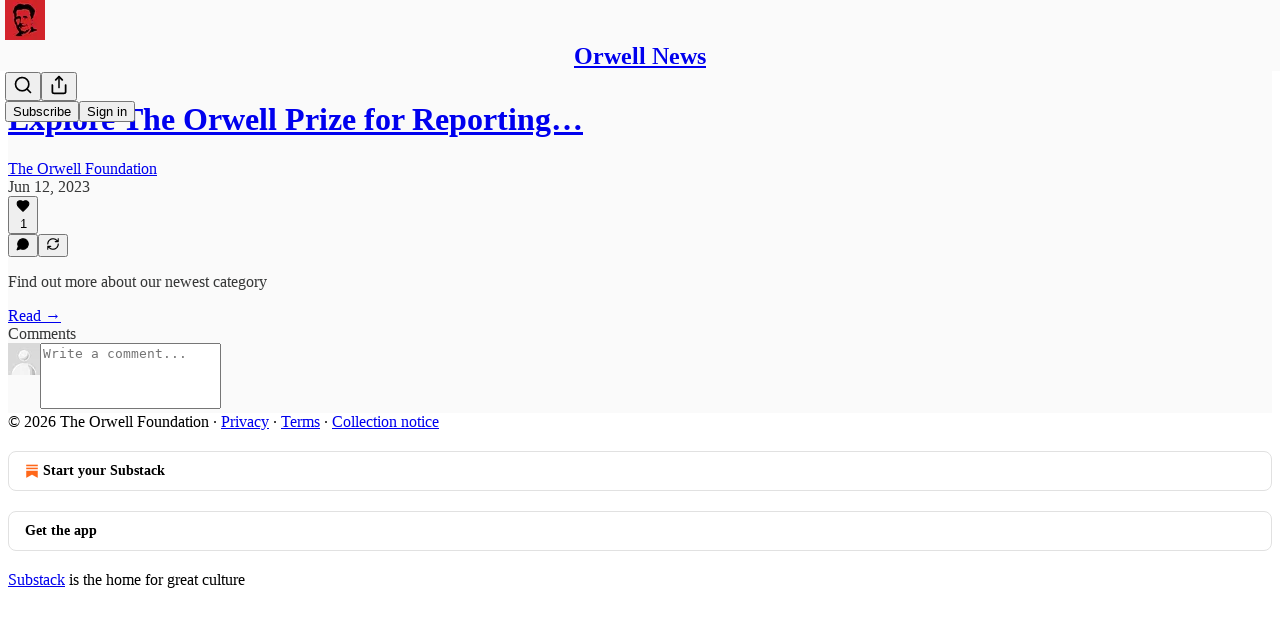

--- FILE ---
content_type: text/css
request_url: https://substackcdn.com/bundle/theme/main.16a47cfdd95f27ffa522.css
body_size: 52440
content:
@layer legacy,tailwind,pencraft;@layer legacy{@keyframes rotate{0%{transform:rotateZ(0deg)}to{transform:rotateZ(360deg)}}.reader_font_base,.reader_font_button{font-family:var(--font-family-text);-webkit-font-smoothing:antialiased;-moz-osx-font-smoothing:antialiased;-webkit-appearance:optimizelegibility;-moz-appearance:optimizelegibility;appearance:optimizelegibility;color:var(--color-fg-primary)}.reader_font_button{font-size:var(--font-size-14);line-height:var(--line-height-20);letter-spacing:var(--letter-spacing-14);font-weight:var(--font-weight-semibold)}.reader_font_meta{color:var(--color-fg-secondary);font-family:var(--font-family-meta);font-size:var(--font-size-12);font-weight:var(--font-weight-medium);line-height:var(--line-height-20);letter-spacing:var(--letter-spacing-meta);text-transform:uppercase}.reader2-flex-center{display:flex;align-items:center;justify-content:center}.reader2-text-primary{color:var(--color-fg-primary)}:not(.custom-loader).loader,:not(.custom-loader).loader-big{position:relative}:not(.custom-loader).loader-big:after,:not(.custom-loader).loader:after{display:block;position:absolute;margin:-4px 0 0 -4px;top:50%;left:50%;height:8px;width:8px;background:#ddd;border-radius:var(--border-radius-full);animation:pop_1_5 1.5s infinite ease;content:''}:not(.custom-loader).loader-big.loader-big:after,:not(.custom-loader).loader.loader-big:after{margin:-6px 0 0 -6px;height:12px;width:12px}@keyframes pop_1_5{0%,to{transform:scale(1)}50%{transform:scale(1.5)}}.clickable{cursor:pointer}.clickable:hover:active{opacity:.6}a.button:not(.button-link).small,a[role=button].small{line-height:1em}.main-loader{font-family:var(--font_family_ui, var(--font-family-text));line-height:70vh;color:var(--color-fg-secondary);font-size:var(--font-size-14);font-weight:var(--font-weight-semibold);text-decoration:none;text-align:center}.typography,.typography.editor{--image-offset-margin:-120px}.typography .body,.typography .markup div.embedded-publication-wrap table.embedded-publication,.typography.editor .body,.typography.editor .markup div.embedded-publication-wrap table.embedded-publication{width:100%}.typography .ellipsized-span,.typography.editor .ellipsized-span{display:inline-block;max-width:200px;text-overflow:ellipsis;overflow:hidden;white-space:nowrap}.typography a.footnote-anchor+.ProseMirror-separator,.typography.editor a.footnote-anchor+.ProseMirror-separator{display:none!important}.typography .page-title,.typography .subtitle,.typography.editor .page-title,.typography.editor .subtitle{font-family:var(--font_family_headings, var(--font_family_headings_preset, var(--font-family-title)));font-weight:var(--font_weight_headings_preset, bold);-webkit-font-smoothing:antialiased;-moz-osx-font-smoothing:antialiased;-webkit-appearance:optimizelegibility;-moz-appearance:optimizelegibility;appearance:optimizelegibility;color:var(--color-fg-primary)}.typography h1,.typography h2,.typography h3,.typography h4,.typography h5,.typography h6,.typography.editor h1,.typography.editor h2,.typography.editor h3,.typography.editor h4,.typography.editor h5,.typography.editor h6{font-family:var(--font_family_headings, var(--font_family_headings_preset, var(--font-family-title)));font-weight:var(--font_weight_headings_preset, bold);-webkit-font-smoothing:antialiased;-moz-osx-font-smoothing:antialiased;-webkit-appearance:optimizelegibility;-moz-appearance:optimizelegibility;appearance:optimizelegibility;margin:1em 0 .625em;line-height:1.16em}.typography .page-title,.typography h1.title,.typography.editor .page-title,.typography.editor h1.title{margin:.378em 0 0;font-size:40px;line-height:1.1em}.typography .page-title a,.typography h1.title a,.typography.editor .page-title a,.typography.editor h1.title a{text-decoration:none;color:var(--color-fg-primary)}.typography .page-title a:hover,.typography h1.title a:hover,.typography.editor .page-title a:hover,.typography.editor h1.title a:hover{text-decoration:underline}.typography .page-title a.small,.typography h1.title a.small,.typography.editor .page-title a.small,.typography.editor h1.title a.small{font-size:12px;line-height:12px}.typography .body>h1:first-child,.typography .page-title,.typography.editor .body>h1:first-child,.typography.editor .page-title{margin:0 0 1em}.typography h1,.typography.editor h1{font-size:2em}.typography h2,.typography.editor h2{font-size:1.625em}.typography h3,.typography.editor h3{font-size:1.375em}.typography h4,.typography.editor h4{font-size:1.125em}.typography .subtitle,.typography.editor .subtitle{color:var(--print_secondary, var(--color-fg-secondary));font-weight:400;font-size:19px;line-height:28px;margin:4px 0 0}.typography p,.typography.editor p{line-height:1.6em;margin:0 0 var(--size-20) 0}.typography p.no-margin,.typography.editor p.no-margin{margin:0}.typography .markup table.image-wrapper td,.typography .markup table.kindle-wrapper td,.typography p.centered,.typography.editor .markup table.image-wrapper td,.typography.editor .markup table.kindle-wrapper td,.typography.editor p.centered{text-align:center}.typography .latex-rendered,.typography.editor .latex-rendered{margin:0 0 var(--size-20) 0}.typography h1,.typography h2,.typography h3,.typography h4,.typography h5,.typography h6,.typography p,.typography.editor h1,.typography.editor h2,.typography.editor h3,.typography.editor h4,.typography.editor h5,.typography.editor h6,.typography.editor p{color:var(--color-fg-primary)}.typography h1 a,.typography h2 a,.typography h3 a,.typography h4 a,.typography h5 a,.typography h6 a,.typography p a,.typography.editor h1 a,.typography.editor h2 a,.typography.editor h3 a,.typography.editor h4 a,.typography.editor h5 a,.typography.editor h6 a,.typography.editor p a,a{color:var(--color-fg-primary);text-decoration:underline}.typography h1 a:active,.typography h2 a:active,.typography h3 a:active,.typography h4 a:active,.typography h5 a:active,.typography h6 a:active,.typography p a:active,.typography.editor h1 a:active,.typography.editor h2 a:active,.typography.editor h3 a:active,.typography.editor h4 a:active,.typography.editor h5 a:active,.typography.editor h6 a:active,.typography.editor p a:active{opacity:.6}@supports (text-underline-offset:calc(-50% + 2px)){.typography s,.typography.editor s{text-decoration:underline;text-underline-offset:calc(-50% + 2px);text-decoration-skip-ink:none;text-decoration-thickness:1px}}.typography a.ui-secondary,.typography.editor a.ui-secondary{font-family:var(--font_family_ui, var(--font-family-text));color:var(--print_secondary, var(--color-fg-secondary));font-size:.8em}.typography blockquote,.typography.editor blockquote{border-left:var(--size-4) solid var(--background_pop);margin:var(--size-20) 0;padding:0}.typography blockquote>*,.typography.editor blockquote>*{margin-left:var(--size-20)}.typography .pullquote,.typography.editor .pullquote{border-top:var(--border-default);border-bottom:var(--border-default);margin:var(--size-32) auto}.typography .pullquote p,.typography.editor .pullquote p{margin:var(--size-32) 0;text-align:center;font-weight:var(--font-weight-medium);font-style:italic}.typography .pullquote-align-left,.typography.editor .pullquote-align-left{float:left;margin-left:var(--image-offset-margin);margin-right:32px;width:50%;max-width:400px}.typography .pullquote-align-right,.typography.editor .pullquote-align-right{float:right;margin-right:var(--image-offset-margin);margin-left:32px;width:50%;max-width:400px}.typography .pullquote-align-wide,.typography.editor .pullquote-align-wide{margin-left:var(--image-offset-margin);margin-right:var(--image-offset-margin);text-align:center}.typography .pullquote-align-center,.typography.editor .pullquote-align-center{margin:var(--size-32) auto;text-align:center}@media (max-width:1024px){.typography .pullquote-align-center,.typography .pullquote-align-left,.typography .pullquote-align-right,.typography .pullquote-align-wide,.typography.editor .pullquote-align-center,.typography.editor .pullquote-align-left,.typography.editor .pullquote-align-right,.typography.editor .pullquote-align-wide{float:none;margin:0 auto;width:100%;max-width:100%}}.typography .callout-block,.typography.editor .callout-block{border-top:4px solid #161613;border-bottom:4px solid #161613;text-align:center;margin:var(--size-32) 0;padding:var(--size-16) 0}.typography .callout-block p,.typography.editor .callout-block p{margin:var(--size-8) 0;text-align:center}.typography .hide-text,.typography.editor .hide-text{display:none;-webkit-user-select:none;-moz-user-select:none;-ms-user-select:none;user-select:none}.typography pre.text,.typography.editor pre.text{white-space:pre-wrap;font-family:var(--font_family_body, var(--font_family_body_preset, 'Spectral', serif, var(--font-family-text)));font-weight:var(--font_weight_body_preset, 400);-webkit-font-smoothing:antialiased;-moz-osx-font-smoothing:antialiased;-webkit-appearance:optimizelegibility;-moz-appearance:optimizelegibility;appearance:optimizelegibility}.typography pre:not(.text,.shiki),.typography.editor pre:not(.text,.shiki){background:var(--color-bg-primary);padding:var(--size-20);margin:var(--size-32) 0;outline:var(--border-default);outline-offset:-1px;border-radius:var(--border-radius-md);box-sizing:border-box}.typography pre:not(.text,.shiki) code,.typography.editor pre:not(.text,.shiki) code{white-space:pre-wrap;font-family:var(--font-family-monospace);font-size:var(--font-size-13);line-height:var(--line-height-24);font-weight:var(--font-weight-medium);color:var(--color-fg-primary)}.typography ol,.typography ul,.typography.editor ol,.typography.editor ul{margin-top:0;padding:0}.typography ol li p,.typography ul li p,.typography.editor ol li p,.typography.editor ul li p{margin-bottom:0;box-sizing:border-box;padding-left:var(--size-4)}.typography ol li p.button-wrapper,.typography ul li p.button-wrapper,.typography.editor ol li p.button-wrapper,.typography.editor ul li p.button-wrapper{margin-bottom:var(--size-16)}.typography ol li,.typography ul li,.typography.editor ol li,.typography.editor ul li{margin:var(--size-8) 0 0 var(--size-32)}.typography ol>li>ol,.typography ol>li>ol>li>ol>li>ol>li>ol,.typography.editor ol>li>ol,.typography.editor ol>li>ol>li>ol>li>ol>li>ol{list-style-type:lower-alpha}.typography ol>li>ol>li>ol,.typography ol>li>ol>li>ol>li>ol>li>ol>li>ol,.typography.editor ol>li>ol>li>ol,.typography.editor ol>li>ol>li>ol>li>ol>li>ol>li>ol{list-style-type:lower-roman}.typography ol>li>ol>li>ol>li>ol,.typography ol>li>ol>li>ol>li>ol>li>ol>li>ol>li>ol,.typography.editor ol>li>ol>li>ol>li>ol,.typography.editor ol>li>ol>li>ol>li>ol>li>ol>li>ol>li>ol{list-style-type:auto}.typography ol li>.captioned-image-container-static:first-child:last-child a.image-link,.typography ol li>.captioned-image-container:first-child:last-child a.image-link,.typography ol li>:first-child:last-child,.typography ul li>.captioned-image-container-static:first-child:last-child a.image-link,.typography ul li>.captioned-image-container:first-child:last-child a.image-link,.typography ul li>:first-child:last-child,.typography.editor ol li>.captioned-image-container-static:first-child:last-child a.image-link,.typography.editor ol li>.captioned-image-container:first-child:last-child a.image-link,.typography.editor ol li>:first-child:last-child,.typography.editor ul li>.captioned-image-container-static:first-child:last-child a.image-link,.typography.editor ul li>.captioned-image-container:first-child:last-child a.image-link,.typography.editor ul li>:first-child:last-child{margin:0}.typography sub,.typography sup,.typography.editor sub,.typography.editor sup{font-size:.75em;line-height:0}.typography .markup,.typography.editor .markup{margin-bottom:12px}.typography .markup .captioned-image-container a.image-link,.typography .markup .captioned-image-container-static:first-child a.image-link,.typography.editor .markup .captioned-image-container a.image-link,.typography.editor .markup .captioned-image-container-static:first-child a.image-link{margin-top:0;margin-bottom:0}.typography .markup ::target-text,.typography.editor .markup ::target-text{background:var(--color-accent-bg-orange)}.typography .markup .captioned-image-container-static:first-child,.typography .markup .captioned-image-container:first-child,.typography .markup>:first-child,.typography.editor .markup .captioned-image-container-static:first-child,.typography.editor .markup .captioned-image-container:first-child,.typography.editor .markup>:first-child{margin-top:0}.typography .markup .captioned-image-container-static:last-child,.typography .markup .captioned-image-container-static:last-child figcaption,.typography .markup .captioned-image-container:last-child,.typography .markup .captioned-image-container:last-child figcaption,.typography .markup>:last-child,.typography.editor .markup .captioned-image-container-static:last-child,.typography.editor .markup .captioned-image-container-static:last-child figcaption,.typography.editor .markup .captioned-image-container:last-child,.typography.editor .markup .captioned-image-container:last-child figcaption,.typography.editor .markup>:last-child{margin-bottom:0}.typography .markup .captioned-image-container-static:last-child figcaption,.typography .markup .captioned-image-container:last-child figcaption,.typography.editor .markup .captioned-image-container-static:last-child figcaption,.typography.editor .markup .captioned-image-container:last-child figcaption{padding-bottom:0}.typography ul li,.typography.editor ul li{mso-special-format:bullet}.typography .markup,.typography.editor .markup{word-break:break-word;margin-bottom:var(--size-16)}.typography .preamble,.typography.editor .preamble{margin-top:var(--size-16)}.typography .preamble hr,.typography.editor .preamble hr{margin:var(--size-16) 0 0}.typography .markup img,.typography.editor .markup img{display:block;-ms-interpolation-mode:bicubic;max-width:100%;height:auto;margin:0 auto}.typography .markup img.sizing-large,.typography.editor .markup img.sizing-large{max-width:calc(100vw - 30px);margin:0}.typography .markup img.sizing-fullscreen,.typography.editor .markup img.sizing-fullscreen{flex:1 1 auto;max-width:none;height:auto;margin:0}.typography .markup table.image-wrapper,.typography .markup table.kindle-wrapper,.typography.editor .markup table.image-wrapper,.typography.editor .markup table.kindle-wrapper{mso-padding-alt:1em 0 1.6em}.typography .markup table.image-wrapper img,.typography .markup table.kindle-wrapper img,.typography.editor .markup table.image-wrapper img,.typography.editor .markup table.kindle-wrapper img{width:auto!important;max-width:100%}@media all and (-ms-high-contrast:none),(-ms-high-contrast:active){.typography .markup table.image-wrapper img,.typography .markup table.kindle-wrapper img,.typography.editor .markup table.image-wrapper img,.typography.editor .markup table.kindle-wrapper img{max-width:550px}}.typography .markup table.image-wrapper img.wide-image,.typography .markup table.kindle-wrapper img.wide-image,.typography.editor .markup table.image-wrapper img.wide-image,.typography.editor .markup table.kindle-wrapper img.wide-image{width:100%;max-width:550px}.typography .markup a.image-link,.typography .markup div.image-link,.typography.editor .markup a.image-link,.typography.editor .markup div.image-link{display:flex;flex-direction:column;align-items:center;padding:0;margin:0 auto;width:auto;height:auto;border:0;text-decoration:none}.typography .markup td a.image-link,.typography.editor .markup td a.image-link{margin:0}.form-styles div.error-box,.typography .image-link,.typography.editor .image-link{position:relative}.typography .image-link.is-viewable-img,.typography.editor .image-link.is-viewable-img{cursor:zoom-in;transition:var(--animate-hover)}.typography .image-link.is-viewable-img:active:not(:has(.icon-container:active)),.typography.editor .image-link.is-viewable-img:active:not(:has(.icon-container:active)){transform:var(--transform-pressed-more)}.typography .image-link.is-viewable-img:focus-visible>.image2-inset,.typography.editor .image-link.is-viewable-img:focus-visible>.image2-inset{outline:0;overflow:hidden;border-radius:var(--border-radius-xs);box-shadow:var(--focus-ring)}.typography .image-link:focus-visible .image-link-expand,.typography .image-link:focus-within .image-link-expand,.typography .image-link:hover .image-link-expand,.typography.editor .image-link:focus-visible .image-link-expand,.typography.editor .image-link:focus-within .image-link-expand,.typography.editor .image-link:hover .image-link-expand{opacity:1}.typography .image-link.placeholder,.typography .image-link.processing,.typography.editor .image-link.placeholder,.typography.editor .image-link.processing{cursor:progress}.typography .image-link.placeholder .image2-inset,.typography .image-link.processing .image2-inset,.typography.editor .image-link.placeholder .image2-inset,.typography.editor .image-link.processing .image2-inset{background-color:var(--color-bg-secondary)}.typography .image-link.placeholder img,.typography .image-link.processing img,.typography.editor .image-link.placeholder img,.typography.editor .image-link.processing img{transition:filter var(--animation-timing-slow) var(--animation-smooth),opacity var(--animation-timing-slow) var(--animation-smooth);animation:processing-fade 1s infinite alternate ease-in-out;filter:grayscale(75%)}@keyframes processing-fade{0%{opacity:.4}to{opacity:.8}}.typography .captioned-image-container figure:has(>a.image2-align-left),.typography .captioned-image-container figure:has(>a.image2-align-right),.typography.editor .captioned-image-container figure:has(>a.image2-align-left),.typography.editor .captioned-image-container figure:has(>a.image2-align-right){max-width:50%;shape-outside:margin-box;display:block;padding:16px}.typography .captioned-image-container figure:has(>a.image2-align-left)>a.image2-align-left,.typography .captioned-image-container figure:has(>a.image2-align-left)>a.image2-align-right,.typography .captioned-image-container figure:has(>a.image2-align-right)>a.image2-align-left,.typography .captioned-image-container figure:has(>a.image2-align-right)>a.image2-align-right,.typography.editor .captioned-image-container figure:has(>a.image2-align-left)>a.image2-align-left,.typography.editor .captioned-image-container figure:has(>a.image2-align-left)>a.image2-align-right,.typography.editor .captioned-image-container figure:has(>a.image2-align-right)>a.image2-align-left,.typography.editor .captioned-image-container figure:has(>a.image2-align-right)>a.image2-align-right{float:none;padding:0;margin:0;max-width:100%}@media (min-width:1024px){.typography.editor:not(:has(#toc)) .captioned-image-container figure:has(>a.image2-offset-left),.typography:not(:has(#toc)) .captioned-image-container figure:has(>a.image2-offset-left){margin-left:var(--image-offset-margin)}.typography.editor:not(:has(#toc)) .captioned-image-container figure:has(>a.image2-offset-right),.typography:not(:has(#toc)) .captioned-image-container figure:has(>a.image2-offset-right){margin-right:var(--image-offset-margin)}}@media (min-width:1300px){.typography .captioned-image-container figure:has(>a.image2-offset-left),.typography.editor .captioned-image-container figure:has(>a.image2-offset-left){margin-left:var(--image-offset-margin)}.typography .captioned-image-container figure:has(>a.image2-offset-right),.typography.editor .captioned-image-container figure:has(>a.image2-offset-right){margin-right:var(--image-offset-margin)}}.typography .captioned-image-container figure:has(>a.image2-align-left),.typography.editor .captioned-image-container figure:has(>a.image2-align-left){float:left;padding-left:0;margin-right:16px;margin-bottom:8px}.typography .captioned-image-container figure:has(>a.image2-align-right),.typography.editor .captioned-image-container figure:has(>a.image2-align-right){float:right;padding-right:0;margin-left:16px;margin-bottom:8px}.typography .captioned-image-container figure:has(>a.image2-align-left)::after,.typography .captioned-image-container figure:has(>a.image2-align-right)::after,.typography.editor .captioned-image-container figure:has(>a.image2-align-left)::after,.typography.editor .captioned-image-container figure:has(>a.image2-align-right)::after{content:'';display:table;clear:both}@media (max-width:1024px){.typography .captioned-image-container figure:has(>a.image2-align-left),.typography .captioned-image-container figure:has(>a.image2-align-right),.typography.editor .captioned-image-container figure:has(>a.image2-align-left),.typography.editor .captioned-image-container figure:has(>a.image2-align-right){float:none;margin:1em auto;max-width:100%;width:auto;padding:0}.typography .captioned-image-container figure:has(>a.image2-align-left.thefp),.typography .captioned-image-container figure:has(>a.image2-align-right.thefp),.typography .captioned-image-container figure:has(>a.image2-offset-left),.typography .captioned-image-container figure:has(>a.image2-offset-right),.typography.editor .captioned-image-container figure:has(>a.image2-align-left.thefp),.typography.editor .captioned-image-container figure:has(>a.image2-align-right.thefp),.typography.editor .captioned-image-container figure:has(>a.image2-offset-left),.typography.editor .captioned-image-container figure:has(>a.image2-offset-right){margin:1em auto}.typography .captioned-image-container figure:has(>a.image2-align-left) .image2-inset,.typography .captioned-image-container figure:has(>a.image2-align-right) .image2-inset,.typography.editor .captioned-image-container figure:has(>a.image2-align-left) .image2-inset,.typography.editor .captioned-image-container figure:has(>a.image2-align-right) .image2-inset{display:block;justify-content:initial}}.typography .image2-inset,.typography.editor .image2-inset{position:relative;display:flex}.typography .image2-inset.image2-full-screen,.typography.editor .image2-inset.image2-full-screen{width:100vw}.typography .image2-inset.image2-full-screen picture,.typography.editor .image2-inset.image2-full-screen picture{display:flex;flex:1 1 auto}.typography .image-link-expand,.typography.editor .image-link-expand{display:flex;align-items:center;justify-content:center;position:absolute;top:var(--size-12);right:var(--size-12);height:var(--size-32);opacity:0;transition:opacity var(--animation-timing-fast) var(--animation-smooth)}.typography .image-link-expand:hover,.typography.editor .image-link-expand:hover{opacity:1}.typography .image-link-expand .icon-container,.typography.editor .image-link-expand .icon-container{display:flex;align-items:center;justify-content:center;width:var(--size-32);height:var(--size-32);background:var(--material-dark-regular);border:0;outline:0;border-radius:var(--border-radius-sm);backdrop-filter:var(--material-blur);transition:all var(--animation-timing-fast) var(--animation-smooth);cursor:pointer}.typography .image-link-expand .icon-container svg,.typography.editor .image-link-expand .icon-container svg{stroke:var(--color-utility-white)}.typography .image-link-expand .icon-container:hover,.typography.editor .image-link-expand .icon-container:hover{background:var(--material-dark-thick)}.typography .image-link-expand .icon-container:active,.typography.editor .image-link-expand .icon-container:active{transform:var(--transform-pressed)}.typography .image-link-expand .icon-container:focus-visible,.typography.editor .image-link-expand .icon-container:focus-visible{outline:0;box-shadow:var(--focus-ring)}.typography .image-link-expand .icon-container.restack-image,.typography.editor .image-link-expand .icon-container.restack-image{display:none}.typography .image-link.can-restack .icon-container.restack-image,.typography.editor .image-link.can-restack .icon-container.restack-image{display:flex}.typography .markup iframe.spotify-wrap,.typography.editor .markup iframe.spotify-wrap{display:block;top:0;left:0;margin:var(--size-32) auto;padding:0;height:152px;width:100%;max-width:550px;text-decoration:none;border-radius:var(--border-radius-md)}.typography .markup iframe.spotify-wrap.podcast,.typography.editor .markup iframe.spotify-wrap.podcast{height:152px}.typography .markup iframe.spotify-wrap.album,.typography .markup iframe.spotify-wrap.artist,.typography .markup iframe.spotify-wrap.playlist,.typography.editor .markup iframe.spotify-wrap.album,.typography.editor .markup iframe.spotify-wrap.artist,.typography.editor .markup iframe.spotify-wrap.playlist{height:380px}.typography .markup a.soundcloud-wrap,.typography.editor .markup a.soundcloud-wrap{max-width:398px}.typography .markup div.soundcloud-wrap,.typography.editor .markup div.soundcloud-wrap{max-width:398px;height:116px}.typography .markup a.bandcamp-wrap,.typography.editor .markup a.bandcamp-wrap{max-width:700px}.typography .markup div.bandcamp-wrap,.typography.editor .markup div.bandcamp-wrap{max-width:700px;height:120px}.typography .markup div.bandcamp-wrap.album,.typography.editor .markup div.bandcamp-wrap.album{height:241px}.typography .markup a.bandcamp-wrap,.typography .markup a.soundcloud-wrap,.typography .markup div.bandcamp-wrap,.typography .markup div.soundcloud-wrap,.typography.editor .markup a.bandcamp-wrap,.typography.editor .markup a.soundcloud-wrap,.typography.editor .markup div.bandcamp-wrap,.typography.editor .markup div.soundcloud-wrap{position:relative;width:100%;margin:1.6em 0}.typography .markup div.bandcamp-wrap iframe,.typography .markup div.soundcloud-wrap iframe,.typography.editor .markup div.bandcamp-wrap iframe,.typography.editor .markup div.soundcloud-wrap iframe{margin:0;padding:0;height:100%;width:100%}.typography .markup a.bandcamp-wrap,.typography .markup a.soundcloud-wrap,.typography.editor .markup a.bandcamp-wrap,.typography.editor .markup a.soundcloud-wrap{display:block;height:114px;background:#f5f5f5;border-radius:var(--border-radius-sm);border:1px solid #e5e5e5;text-decoration:none}.typography .markup a.bandcamp-wrap img,.typography .markup a.soundcloud-wrap img,.typography.editor .markup a.bandcamp-wrap img,.typography.editor .markup a.soundcloud-wrap img{margin:0;max-width:none}.typography .markup a.bandcamp-wrap .thumbnail,.typography .markup a.soundcloud-wrap .thumbnail,.typography.editor .markup a.bandcamp-wrap .thumbnail,.typography.editor .markup a.soundcloud-wrap .thumbnail{display:block;float:left;border:solid #f5f5f5;border-width:7px 15px 7px 7px;height:100px;width:100px}.typography .markup a.bandcamp-wrap .play,.typography .markup a.soundcloud-wrap .play,.typography.editor .markup a.bandcamp-wrap .play,.typography.editor .markup a.soundcloud-wrap .play{display:block;float:left;height:43px;width:43px;border:solid #f5f5f5;border-width:33px 5px 0 0}.typography .markup a.bandcamp-wrap .credits,.typography .markup a.soundcloud-wrap .credits,.typography.editor .markup a.bandcamp-wrap .credits,.typography.editor .markup a.soundcloud-wrap .credits{display:block;border:solid #f5f5f5;border-width:37px 7px 0 0;font-family:Interstate,Lucida Grande,Lucida Sans Unicode,Lucida Sans,Garuda,Verdana,Tahoma,sans-serif;font-weight:var(--font-weight-regular);white-space:nowrap;overflow:hidden;text-overflow:ellipsis}.email-body-container .typography .markup a.bandcamp-wrap .credits,.email-body-container .typography .markup a.soundcloud-wrap .credits,.email-body-container .typography.editor .markup a.bandcamp-wrap .credits,.email-body-container .typography.editor .markup a.soundcloud-wrap .credits{white-space:normal}.typography .markup a.bandcamp-wrap .credits .author,.typography .markup a.soundcloud-wrap .credits .author,.typography.editor .markup a.bandcamp-wrap .credits .author,.typography.editor .markup a.soundcloud-wrap .credits .author{display:block;border-bottom:1px solid #f5f5f5;color:#666;font-size:12px;line-height:16px;text-decoration:underline}.typography .markup a.bandcamp-wrap .credits .title,.typography .markup a.soundcloud-wrap .credits .title,.typography.editor .markup a.bandcamp-wrap .credits .title,.typography.editor .markup a.soundcloud-wrap .credits .title{display:block;color:#333;font-size:var(--font-size-16);line-height:18px}.typography .markup div.vimeo-wrap,.typography .markup div.youtube-wrap,.typography.editor .markup div.vimeo-wrap,.typography.editor .markup div.youtube-wrap{position:relative;border:0;margin:var(--size-32) auto}.typography .markup div.vimeo-wrap.ProseMirror-selectednode,.typography .markup div.youtube-wrap.ProseMirror-selectednode,.typography.editor .markup div.vimeo-wrap.ProseMirror-selectednode,.typography.editor .markup div.youtube-wrap.ProseMirror-selectednode{border-radius:var(--border-radius-sm);box-shadow:var(--focus-ring);outline:0}.typography .markup div.sponsorship-campaign-embed:first-child,.typography.editor .markup div.sponsorship-campaign-embed:first-child{margin-top:0}.typography .markup div.sponsorship-campaign-embed,.typography.editor .markup div.sponsorship-campaign-embed{margin-top:40px;margin-bottom:40px}.typography .markup div.sponsorship-campaign-embed .sponsorshipCampaignDocContentWrapper,.typography.editor .markup div.sponsorship-campaign-embed .sponsorshipCampaignDocContentWrapper{border-top:1px solid var(--color-utility-detail);border-bottom:1px solid var(--color-utility-detail)}.typography .markup div.sponsorship-campaign-embed .sponsorshipCampaignDocContentWrapper>:first-child,.typography.editor .markup div.sponsorship-campaign-embed .sponsorshipCampaignDocContentWrapper>:first-child{margin-top:var(--size-20)}@media (max-width:768px){.typography .markup div.sponsorship-campaign-embed,.typography.editor .markup div.sponsorship-campaign-embed{margin-top:24px;margin-bottom:24px}.typography .markup div.sponsorship-campaign-embed:first-child,.typography.editor .markup div.sponsorship-campaign-embed:first-child{margin-top:0}}.typography .markup div.sponsorship-campaign-embed .sponsorshipCampaignContainer,.typography.editor .markup div.sponsorship-campaign-embed .sponsorshipCampaignContainer{text-align:center;display:block;text-decoration:none}.typography .markup div.sponsorship-campaign-embed .sponsorshipCampaignContainer .sponsorshipCampaignPresentedBy,.typography.editor .markup div.sponsorship-campaign-embed .sponsorshipCampaignContainer .sponsorshipCampaignPresentedBy{display:inline-block;margin-bottom:var(--size-12)}.typography .markup div.sponsorship-campaign-embed .sponsorshipCampaignContainer .sponsorshipCampaignImage,.typography.editor .markup div.sponsorship-campaign-embed .sponsorshipCampaignContainer .sponsorshipCampaignImage{max-height:120px;max-width:200px}.typography .markup a.vimeo-wrap,.typography .markup a.youtube-wrap,.typography.editor .markup a.vimeo-wrap,.typography.editor .markup a.youtube-wrap{display:block;margin:var(--size-32) 0}.typography .markup a.vimeo-wrap img,.typography .markup a.youtube-wrap img,.typography.editor .markup a.vimeo-wrap img,.typography.editor .markup a.youtube-wrap img{display:block;width:100%}.typography .markup div.vimeo-inner,.typography .markup div.youtube-inner,.typography.editor .markup div.vimeo-inner,.typography.editor .markup div.youtube-inner{position:relative;overflow:hidden;min-height:200px;border-radius:var(--border-radius-sm)}.typography .markup div.vimeo-inner iframe,.typography .markup div.youtube-inner iframe,.typography.editor .markup div.vimeo-inner iframe,.typography.editor .markup div.youtube-inner iframe{display:block;height:100%;width:100%;border:0;aspect-ratio:1.77777778;background-color:var(--color-bg-secondary);background-repeat:no-repeat;background-size:auto;pointer-events:all}.typography .markup div.vimeo-inner iframe.disabled,.typography .markup div.youtube-inner iframe.disabled,.typography.editor .markup div.vimeo-inner iframe.disabled,.typography.editor .markup div.youtube-inner iframe.disabled{pointer-events:none}.typography .markup div.vimeo-overlay,.typography .markup div.youtube-overlay,.typography.editor .markup div.vimeo-overlay,.typography.editor .markup div.youtube-overlay{cursor:pointer;display:flex;flex-direction:column;justify-content:flex-end;position:absolute;box-sizing:border-box;pointer-events:all;top:0;height:100%;width:100%;background-color:rgba(25,25,25,.3);transition:var(--animate-hover);opacity:0}@media screen and (max-width:650px){.typography .markup div.vimeo-overlay,.typography .markup div.youtube-overlay,.typography.editor .markup div.vimeo-overlay,.typography.editor .markup div.youtube-overlay{display:none!important}}.typography .markup div.vimeo-overlay:not(.hidden):not(.disabled):hover,.typography .markup div.youtube-overlay:not(.hidden):not(.disabled):hover,.typography.editor .markup div.vimeo-overlay:not(.hidden):not(.disabled):hover,.typography.editor .markup div.youtube-overlay:not(.hidden):not(.disabled):hover{opacity:1}.typography .markup div.vimeo-overlay.disabled,.typography .markup div.vimeo-overlay.hidden,.typography .markup div.youtube-overlay.disabled,.typography .markup div.youtube-overlay.hidden,.typography.editor .markup div.vimeo-overlay.disabled,.typography.editor .markup div.vimeo-overlay.hidden,.typography.editor .markup div.youtube-overlay.disabled,.typography.editor .markup div.youtube-overlay.hidden{opacity:0;pointer-events:none}.typography .markup div.vimeo-instructions,.typography .markup div.youtube-instructions,.typography.editor .markup div.vimeo-instructions,.typography.editor .markup div.youtube-instructions{display:flex;justify-content:center;font-size:var(--font-size-15);line-height:var(--line-height-20);letter-spacing:-.23px;font-family:var(--font-family-text);font-weight:var(--font-weight-medium);padding:var(--size-32) var(--size-16) var(--size-16);background:linear-gradient(to bottom,rgba(25,25,25,0),rgba(25,25,25,.8))}.typography .markup div.prediction-market-wrap,.typography.editor .markup div.prediction-market-wrap{display:flex;align-items:center;justify-content:center;margin-bottom:12px}.typography .markup div.prediction-market-wrap iframe,.typography.editor .markup div.prediction-market-wrap iframe{max-width:100%;display:block}.typography .markup div.polymarket-wrap,.typography.editor .markup div.polymarket-wrap{margin-bottom:12px;border-radius:var(--border-radius-md)}.typography .markup div.polymarket-wrap iframe,.typography.editor .markup div.polymarket-wrap iframe{max-width:100%;display:block;margin:0 auto;border-radius:var(--border-radius-md)}.typography .markup div.datawrapper-wrap,.typography .markup div.lichess-wrap,.typography.editor .markup div.datawrapper-wrap,.typography.editor .markup div.lichess-wrap{display:flex;align-items:center;justify-content:center}.typography .markup div.lichess-wrap iframe,.typography.editor .markup div.lichess-wrap iframe{max-width:100%;display:block}.typography .markup div.datawrapper-wrap iframe,.typography.editor .markup div.datawrapper-wrap iframe{max-width:100%;display:block;margin-top:var(--size-12);margin-bottom:var(--size-24)}.typography .markup div.datawrapper-wrap.static,.typography.editor .markup div.datawrapper-wrap.static{display:block}.typography .markup div.datawrapper-wrap.static .datawrapper-title,.typography.editor .markup div.datawrapper-wrap.static .datawrapper-title{font-family:var(--font_family_ui, var(--font-family-text));font-size:16px;font-weight:700;padding:0 12px}.typography .markup div.datawrapper-wrap.static .datawrapper-description,.typography.editor .markup div.datawrapper-wrap.static .datawrapper-description{font-family:var(--font_family_ui, var(--font-family-text));font-size:14px;padding:0 12px}.typography .markup div.tiktok-wrap,.typography.editor .markup div.tiktok-wrap{position:relative;box-sizing:border-box;display:block;z-index:0;max-width:100vw;width:325px;height:800px;padding:3px;margin:2em auto;font-size:14px;font-family:var(--font_family_ui, var(--font-family-text))}.substack-frame-body .typography .markup div.tiktok-wrap,.substack-frame-body .typography.editor .markup div.tiktok-wrap{height:700px}@media screen and (max-width:370px){.typography .markup div.tiktok-wrap,.typography.editor .markup div.tiktok-wrap{width:calc(95vw - 32px);height:calc((95vw - 32px - 2px)/.485714)}}.typography .markup div.tiktok-wrap.static,.typography.editor .markup div.tiktok-wrap.static{border:1px solid var(--color-utility-detail);width:260px;height:auto;background-color:var(--color-bg-primary);font-size:14px}.typography .markup div.tiktok-wrap .tiktok-wrap.static,.typography.editor .markup div.tiktok-wrap .tiktok-wrap.static{position:absolute;display:flex;flex-direction:column;top:0;left:0;height:700px;width:100%;z-index:0;opacity:1;margin:0}.typography .markup div.tiktok-wrap .tiktok-wrap.static.hidden,.typography.editor .markup div.tiktok-wrap .tiktok-wrap.static.hidden{z-index:-1;animation-name:fade-out;animation-iteration-count:1;animation-timing-function:ease-in;animation-duration:.5s;opacity:0}.typography .markup div.tiktok-wrap .tiktok-wrap.static .content,.typography.editor .markup div.tiktok-wrap .tiktok-wrap.static .content{display:flex;flex-direction:column;overflow:hidden;margin:12px 12px 10px;padding:0}.typography .markup div.tiktok-wrap .tiktok-wrap.static .content .title,.typography.editor .markup div.tiktok-wrap .tiktok-wrap.static .content .title{overflow:hidden;text-overflow:ellipsis;display:-webkit-box;-webkit-line-clamp:3;-webkit-box-orient:vertical}.typography .markup div.tiktok-wrap iframe,.typography.editor .markup div.tiktok-wrap iframe{position:absolute;display:none;top:0;left:0;margin:0;padding:0;height:100%;width:100%;z-index:-1}.typography .markup div.tiktok-wrap iframe.visible,.typography.editor .markup div.tiktok-wrap iframe.visible{z-index:0;display:block}.typography .markup div.tiktok-wrap img.thumbnail,.typography.editor .markup div.tiktok-wrap img.thumbnail{border-top-left-radius:4px;border-top-right-radius:4px}.typography .markup div.tiktok-wrap .content,.typography.editor .markup div.tiktok-wrap .content{padding:12px 12px 14px}.typography .markup div.tiktok-wrap .content a,.typography.editor .markup div.tiktok-wrap .content a{display:block;color:var(--color-fg-primary);text-decoration:none}.typography .markup div.tiktok-wrap .content a.author,.typography.editor .markup div.tiktok-wrap .content a.author{font-weight:var(--font-weight-semibold)}.typography .markup div.tiktok-wrap .content a.title,.typography.editor .markup div.tiktok-wrap .content a.title{margin-top:8px;font-size:14px;line-height:120%}.typography .markup div.tiktok-wrap .fallback-failure,.typography.editor .markup div.tiktok-wrap .fallback-failure{display:flex;position:absolute;box-sizing:border-box;top:0;right:0;flex-direction:column;justify-content:center;width:100%;height:670px;text-align:center;border:1px solid var(--color-utility-detail);background-color:var(--color-bg-primary);z-index:-2;border-radius:var(--border-radius-sm)}.typography .markup div.tiktok-wrap .fallback-failure.no-border,.typography.editor .markup div.tiktok-wrap .fallback-failure.no-border{border:0;height:100%;background-color:transparent}.typography .markup div.tiktok-wrap .fallback-failure .error-content,.typography.editor .markup div.tiktok-wrap .fallback-failure .error-content{margin:0 16px;opacity:0}.typography .markup div.tiktok-wrap .fallback-failure .error-content .error-icon,.typography.editor .markup div.tiktok-wrap .fallback-failure .error-content .error-icon{height:64px;margin-bottom:12px}.typography .markup div.tiktok-wrap .fallback-failure.visible .error-content,.typography.editor .markup div.tiktok-wrap .fallback-failure.visible .error-content{animation-name:fade-in;animation-iteration-count:1;animation-timing-function:ease-in;animation-duration:1s;opacity:1}.typography .markup div.tiktok-wrap div.tiktok-screen,.typography.editor .markup div.tiktok-wrap div.tiktok-screen{cursor:pointer;position:absolute;border-radius:var(--border-radius-sm);box-sizing:border-box;top:0;right:0;height:100%;width:100%;background-color:rgba(255,255,255,.2);text-align:center;vertical-align:middle;z-index:0}.typography .markup div.tiktok-wrap div.tiktok-screen .instructions,.typography.editor .markup div.tiktok-wrap div.tiktok-screen .instructions{position:relative;top:50%;visibility:hidden;margin:auto}.typography .markup div.tiktok-wrap div.tiktok-screen:not(.sunken):hover .instructions,.typography.editor .markup div.tiktok-wrap div.tiktok-screen:not(.sunken):hover .instructions{transition-property:visibility;transition-delay:.5s;visibility:visible;color:#fff}.typography .markup div.tiktok-wrap div.tiktok-screen.sunken,.typography.editor .markup div.tiktok-wrap div.tiktok-screen.sunken{pointer-events:initial;opacity:0%;z-index:-2}.typography .markup div.bluesky-wrap.static,.typography.editor .markup div.bluesky-wrap.static{font-family:var(--font_family_ui, var(--font-family-text));box-sizing:border-box;border-radius:var(--border-radius-md);border:1px solid var(--color-utility-detail);padding:24px;margin-bottom:24px}.typography .markup div.bluesky-wrap.static .bluesky-avatar,.typography.editor .markup div.bluesky-wrap.static .bluesky-avatar{border-radius:50%;display:inline-block;margin-right:6px;height:40px;width:40px}.typography .markup div.bluesky-wrap.static .bluesky-author-name,.typography.editor .markup div.bluesky-wrap.static .bluesky-author-name{font-weight:700}.typography .markup div.bluesky-wrap.static .bluesky-author-handle,.typography .markup div.bluesky-wrap.static .bluesky-created-at,.typography.editor .markup div.bluesky-wrap.static .bluesky-author-handle,.typography.editor .markup div.bluesky-wrap.static .bluesky-created-at{color:var(--print_secondary, var(--print_secondary_on_web_bg_color, var(--print_secondary, var(--color-fg-secondary))))}.typography .markup .community-chat,.typography.editor .markup .community-chat{margin:var(--size-32) 0}.typography .markup div.embedded-post-wrap,.typography.editor .markup div.embedded-post-wrap{text-align:center;direction:ltr}.typography .markup div.embedded-post-wrap .embedded-post,.typography.editor .markup div.embedded-post-wrap .embedded-post{display:block;text-decoration:none;font-family:var(--font_family_ui, var(--font-family-text));color:var(--print_on_web_bg_color, var(--color-fg-primary));line-height:1.5;text-align:left;max-width:600px;box-sizing:border-box;border-radius:var(--border-radius-md);border:1px solid var(--color-utility-detail);margin:36px auto;padding:20px}.typography .markup div.embedded-post-wrap .embedded-post.narrow,.typography.editor .markup div.embedded-post-wrap .embedded-post.narrow{margin:20px auto}.typography .markup div.embedded-post-wrap .embedded-post-header,.typography.editor .markup div.embedded-post-wrap .embedded-post-header{height:28px;display:flex;align-items:center;justify-content:flex-start;padding-bottom:20px;border-bottom:1px solid var(--color-utility-detail);margin-bottom:20px}.typography .markup div.embedded-post-wrap .embedded-post-publication-logo,.typography.editor .markup div.embedded-post-wrap .embedded-post-publication-logo{width:28px;height:28px;border-radius:var(--border-radius-sm);margin:0 12px 0 0}.typography .markup div.embedded-post-wrap .embedded-post-publication-name,.typography.editor .markup div.embedded-post-wrap .embedded-post-publication-name{font-family:var(--font_family_headings, var(--font_family_headings_preset, var(--font-family-title)));font-weight:var(--font_weight_headings_preset, bold);-webkit-font-smoothing:antialiased;-moz-osx-font-smoothing:antialiased;-webkit-appearance:optimizelegibility;-moz-appearance:optimizelegibility;appearance:optimizelegibility;font-size:16px;line-height:28px;font-weight:var(--font-weight-medium)}.typography .markup div.embedded-post-wrap .embedded-post-title-wrapper,.typography.editor .markup div.embedded-post-wrap .embedded-post-title-wrapper{margin-bottom:8px;display:flex;align-items:flex-start}.typography .markup div.embedded-post-wrap .embedded-post-title-icon,.typography.editor .markup div.embedded-post-wrap .embedded-post-title-icon{stroke:var(--print_on_web_bg_color, var(--color-fg-primary));margin:unset;margin-right:9px;display:flex;width:16px;height:16px;margin-top:4px}.typography .markup div.embedded-post-wrap .embedded-post-title-icon-static,.typography.editor .markup div.embedded-post-wrap .embedded-post-title-icon-static{margin-top:5px}.typography .markup div.embedded-post-wrap .embedded-post-cta-icon,.typography.editor .markup div.embedded-post-wrap .embedded-post-cta-icon{margin:-6px 4px -6px -8px;stroke:var(--print_on_web_bg_color, var(--color-fg-primary));fill:var(--print_on_web_bg_color, var(--color-fg-primary));display:flex}.typography .markup div.embedded-post-wrap .embedded-post-cta-icon-static,.typography.editor .markup div.embedded-post-wrap .embedded-post-cta-icon-static{margin-right:9px}.typography .markup div.embedded-post-wrap .embedded-post-title,.typography.editor .markup div.embedded-post-wrap .embedded-post-title{font-family:var(--font_family_headings, var(--font_family_headings_preset, var(--font-family-title)));font-weight:var(--font_weight_headings_preset, bold);-webkit-font-smoothing:antialiased;-moz-osx-font-smoothing:antialiased;-webkit-appearance:optimizelegibility;-moz-appearance:optimizelegibility;appearance:optimizelegibility;color:var(--print_on_web_bg_color, var(--color-fg-primary));font-size:18px;font-weight:var(--font-weight-bold);text-decoration:none}.typography .markup div.embedded-post-wrap .embedded-post-body,.typography.editor .markup div.embedded-post-wrap .embedded-post-body{font-family:var(--font_family_ui, var(--font-family-text));font-size:16px;line-height:1.6;margin-bottom:16px;color:var(--print_secondary, var(--print_secondary_on_web_bg_color, var(--print_secondary, var(--color-fg-secondary))));margin-top:4px}.typography .markup div.embedded-post-wrap .embedded-post-cta-wrapper,.typography.editor .markup div.embedded-post-wrap .embedded-post-cta-wrapper{display:inline-flex;box-sizing:border-box;border-radius:var(--border-radius-sm);border:1px solid var(--color-utility-detail);padding:10px 12px;font-size:var(--font-size-16);line-height:16px;margin-bottom:16px;font-weight:var(--font-weight-medium);align-items:center}.typography .markup div.embedded-post-wrap .embedded-post-cta,.typography.editor .markup div.embedded-post-wrap .embedded-post-cta{color:var(--print_on_web_bg_color, var(--color-fg-primary));text-decoration:none}.typography .markup div.embedded-post-wrap .embedded-post-meta,.typography.editor .markup div.embedded-post-wrap .embedded-post-meta{color:var(--print_secondary, var(--print_secondary_on_web_bg_color, var(--print_secondary, var(--color-fg-secondary))));font-size:14px}.post .post-header .meta-author-wrap.alternative-meta tr.meta-author-wrap-row,.typography .markup div.embedded-publication-wrap .embedded-publication-flex,.typography.editor .markup div.embedded-publication-wrap .embedded-publication-flex{display:flex}.typography .markup div.embedded-publication-wrap .embedded-publication,.typography.editor .markup div.embedded-publication-wrap .embedded-publication{font-weight:var(--font-weight-regular);text-decoration:none;font-family:var(--font_family_ui, var(--font-family-text));color:var(--print_on_web_bg_color, var(--color-fg-primary));line-height:1.5;text-align:left;max-width:600px;box-sizing:border-box;border-radius:var(--border-radius-md);border:1px solid var(--color-utility-detail);margin:36px auto;padding:24px;align-items:flex-start}.typography .markup div.embedded-publication-wrap .embedded-publication-left,.typography.editor .markup div.embedded-publication-wrap .embedded-publication-left{margin-right:16px;flex-shrink:0}.typography .markup div.embedded-publication-wrap .embedded-publication-logo,.typography.editor .markup div.embedded-publication-wrap .embedded-publication-logo{width:40px;height:40px;border-radius:var(--border-radius-sm);margin:0 auto}.typography .markup div.embedded-publication-wrap .embedded-publication-link-part,.typography.editor .markup div.embedded-publication-wrap .embedded-publication-link-part{color:var(--print_on_web_bg_color, var(--color-fg-primary));text-decoration:none}.typography .markup div.embedded-publication-wrap .embedded-publication-name,.typography.editor .markup div.embedded-publication-wrap .embedded-publication-name{margin:0 0 2px;font-family:var(--font_family_headings, var(--font_family_headings_preset, var(--font-family-title)));font-weight:var(--font_weight_headings_preset, bold);-webkit-font-smoothing:antialiased;-moz-osx-font-smoothing:antialiased;-webkit-appearance:optimizelegibility;-moz-appearance:optimizelegibility;appearance:optimizelegibility;font-size:16px;line-height:24px;font-weight:var(--font-weight-semibold)}.typography .markup div.embedded-publication-wrap .embedded-publication-hero-text,.typography.editor .markup div.embedded-publication-wrap .embedded-publication-hero-text{font-size:var(--font-size-16);line-height:21px;margin-bottom:4px}.typography .markup div.embedded-publication-wrap .embedded-publication-author-name,.typography.editor .markup div.embedded-publication-wrap .embedded-publication-author-name{color:var(--print_secondary, var(--print_secondary_on_web_bg_color, var(--print_secondary, var(--color-fg-secondary))));font-size:14px;line-height:21px}.typography .markup div.embedded-publication-wrap .embedded-publication.show-subscribe,.typography.editor .markup div.embedded-publication-wrap .embedded-publication.show-subscribe{display:block;text-align:center;padding:24px}@media screen and (max-width:650px){.typography .markup div.embedded-publication-wrap .embedded-publication.show-subscribe,.typography.editor .markup div.embedded-publication-wrap .embedded-publication.show-subscribe{padding:24px}}.typography .markup div.embedded-publication-wrap .embedded-publication.show-subscribe .embedded-publication-logo,.typography.editor .markup div.embedded-publication-wrap .embedded-publication.show-subscribe .embedded-publication-logo{width:56px;height:56px;margin-bottom:20px}.typography .markup div.embedded-publication-wrap .embedded-publication.show-subscribe .embedded-publication-name,.typography.editor .markup div.embedded-publication-wrap .embedded-publication.show-subscribe .embedded-publication-name{font-size:18px;line-height:27px;margin-bottom:2px}.typography .markup div.embedded-publication-wrap .embedded-publication.show-subscribe .embedded-publication-hero-text,.typography.editor .markup div.embedded-publication-wrap .embedded-publication.show-subscribe .embedded-publication-hero-text{font-size:16px;line-height:24px;margin-bottom:4px}.typography .markup div.embedded-publication-wrap .embedded-publication.show-subscribe .embedded-publication-subscribe,.typography.editor .markup div.embedded-publication-wrap .embedded-publication.show-subscribe .embedded-publication-subscribe{display:flex;flex-flow:row nowrap;align-items:flex-start;margin:24px auto 0;max-width:370px;width:100%;height:44px;border-radius:var(--border-radius-sm);border:1px solid var(--background_pop);overflow:hidden}.typography .markup div.embedded-publication-wrap .embedded-publication.show-subscribe .embedded-publication-subscribe .email-input,.typography.editor .markup div.embedded-publication-wrap .embedded-publication.show-subscribe .embedded-publication-subscribe .email-input{display:inline-block;padding:14px 10px 14px 14px;box-sizing:border-box;height:100%;width:100%;background:var(--web_bg_color);font-family:var(--font_family_ui, var(--font-family-text));font-size:var(--font-size-14);line-height:var(--line-height-20);-webkit-appearance:none;border:0;color:var(--print_on_web_bg_color)}.typography .markup div.embedded-publication-wrap .embedded-publication.show-subscribe .embedded-publication-subscribe .button,.typography.editor .markup div.embedded-publication-wrap .embedded-publication.show-subscribe .embedded-publication-subscribe .button{display:flex;align-items:center;padding:0 var(--size-20);justify-content:center;box-sizing:border-box;white-space:nowrap;margin-top:0;min-width:120px;height:100%;border-radius:0;background:var(--background_pop);font-size:var(--font-size-14);line-height:var(--line-height-20);font-weight:var(--font-weight-semibold);color:var(--background_pop);-webkit-appearance:none}.typography .markup div.embedded-publication-wrap table.embedded-publication .embedded-publication-left,.typography.editor .markup div.embedded-publication-wrap table.embedded-publication .embedded-publication-left{width:40px;padding-right:16px}.typography .markup div.embedded-publication-wrap table.embedded-publication a,.typography.editor .markup div.embedded-publication-wrap table.embedded-publication a{text-decoration:none;color:var(--print_on_web_bg_color, var(--color-fg-primary))}.typography .markup div.embedded-publication-wrap table.embedded-publication .embedded-publication-author-name a,.typography.editor .markup div.embedded-publication-wrap table.embedded-publication .embedded-publication-author-name a{color:var(--print_secondary, var(--print_secondary_on_web_bg_color, var(--print_secondary, var(--color-fg-secondary))))}.typography .markup div.captioned-button-wrap .captioned-button,.typography .markup div.captioned-button-wrap .subscription-widget,.typography .markup div.subscription-widget-wrap .captioned-button,.typography .markup div.subscription-widget-wrap .subscription-widget,.typography .markup div.subscription-widget-wrap-editor .captioned-button,.typography .markup div.subscription-widget-wrap-editor .subscription-widget,.typography.editor .markup div.captioned-button-wrap .captioned-button,.typography.editor .markup div.captioned-button-wrap .subscription-widget,.typography.editor .markup div.subscription-widget-wrap .captioned-button,.typography.editor .markup div.subscription-widget-wrap .subscription-widget,.typography.editor .markup div.subscription-widget-wrap-editor .captioned-button,.typography.editor .markup div.subscription-widget-wrap-editor .subscription-widget{direction:ltr!important;display:flex;font-weight:var(--font-weight-regular);text-decoration:none;font-family:var(--font_family_ui, var(--font-family-text));color:var(--print_on_web_bg_color, var(--color-fg-primary));line-height:1.5;text-align:left;max-width:560px;margin:24px auto;padding:24px;align-items:flex-start}.typography .markup div.captioned-button-wrap .preamble,.typography .markup div.subscription-widget-wrap .preamble,.typography .markup div.subscription-widget-wrap-editor .preamble,.typography.editor .markup div.captioned-button-wrap .preamble,.typography.editor .markup div.subscription-widget-wrap .preamble,.typography.editor .markup div.subscription-widget-wrap-editor .preamble{font-family:var(--font_family_ui, var(--font-family-text));font-size:18px;max-width:384px;width:fit-content;line-height:22px;display:flex;align-items:center;text-align:center;font-weight:var(--font-weight-regular);margin-left:auto;margin-right:auto}.typography .markup div.captioned-button-wrap .subscription-widget.show-subscribe,.typography .markup div.subscription-widget-wrap .subscription-widget.show-subscribe,.typography .markup div.subscription-widget-wrap-editor .subscription-widget.show-subscribe,.typography.editor .markup div.captioned-button-wrap .subscription-widget.show-subscribe,.typography.editor .markup div.subscription-widget-wrap .subscription-widget.show-subscribe,.typography.editor .markup div.subscription-widget-wrap-editor .subscription-widget.show-subscribe{display:block;text-align:center;padding:0 32px}@media screen and (max-width:650px){.typography .markup div.captioned-button-wrap .subscription-widget.show-subscribe,.typography .markup div.subscription-widget-wrap .subscription-widget.show-subscribe,.typography .markup div.subscription-widget-wrap-editor .subscription-widget.show-subscribe,.typography.editor .markup div.captioned-button-wrap .subscription-widget.show-subscribe,.typography.editor .markup div.subscription-widget-wrap .subscription-widget.show-subscribe,.typography.editor .markup div.subscription-widget-wrap-editor .subscription-widget.show-subscribe{padding:0 24px}}.typography .markup div.captioned-button-wrap .subscription-widget.show-subscribe .subscription-widget-subscribe,.typography .markup div.subscription-widget-wrap .subscription-widget.show-subscribe .subscription-widget-subscribe,.typography .markup div.subscription-widget-wrap-editor .subscription-widget.show-subscribe .subscription-widget-subscribe,.typography.editor .markup div.captioned-button-wrap .subscription-widget.show-subscribe .subscription-widget-subscribe,.typography.editor .markup div.subscription-widget-wrap .subscription-widget.show-subscribe .subscription-widget-subscribe,.typography.editor .markup div.subscription-widget-wrap-editor .subscription-widget.show-subscribe .subscription-widget-subscribe{display:flex;flex-direction:row;align-items:center;padding:10px;max-width:387px;width:100%;max-height:52px;height:100px;margin-left:auto;margin-right:auto}.typography .markup div.captioned-button-wrap .subscription-widget.show-subscribe .subscription-widget-subscribe .email-input,.typography .markup div.subscription-widget-wrap .subscription-widget.show-subscribe .subscription-widget-subscribe .email-input,.typography .markup div.subscription-widget-wrap-editor .subscription-widget.show-subscribe .subscription-widget-subscribe .email-input,.typography.editor .markup div.captioned-button-wrap .subscription-widget.show-subscribe .subscription-widget-subscribe .email-input,.typography.editor .markup div.subscription-widget-wrap .subscription-widget.show-subscribe .subscription-widget-subscribe .email-input,.typography.editor .markup div.subscription-widget-wrap-editor .subscription-widget.show-subscribe .subscription-widget-subscribe .email-input{display:inline-block;padding:10px 12px;box-sizing:border-box;height:52px;width:100%;background:var(--web_bg_color, var(--color-bg-primary));border:1px solid var(--background_pop);border-right-width:0;border-radius:5px 0 0 5px;font-family:var(--font_family_ui, var(--font-family-text));font-size:16px;line-height:19px;-webkit-appearance:none}.typography .markup div.captioned-button-wrap .subscription-widget.show-subscribe .subscription-widget-subscribe .button,.typography .markup div.subscription-widget-wrap .subscription-widget.show-subscribe .subscription-widget-subscribe .button,.typography .markup div.subscription-widget-wrap-editor .subscription-widget.show-subscribe .subscription-widget-subscribe .button,.typography.editor .markup div.captioned-button-wrap .subscription-widget.show-subscribe .subscription-widget-subscribe .button,.typography.editor .markup div.subscription-widget-wrap .subscription-widget.show-subscribe .subscription-widget-subscribe .button,.typography.editor .markup div.subscription-widget-wrap-editor .subscription-widget.show-subscribe .subscription-widget-subscribe .button{margin-top:0;padding:10px 12px;min-width:110px;height:52px;background:var(--background_pop);border:1px solid var(--background_pop);border-radius:0 var(--border-radius-sm) var(--border-radius-sm) 0;font-size:16px;color:var(--print_on_pop);font-weight:var(--font-weight-medium)}@media screen and (max-width:650px){.typography .markup div.captioned-button-wrap .subscription-widget.show-subscribe .subscription-widget-subscribe .button,.typography .markup div.subscription-widget-wrap .subscription-widget.show-subscribe .subscription-widget-subscribe .button,.typography .markup div.subscription-widget-wrap-editor .subscription-widget.show-subscribe .subscription-widget-subscribe .button,.typography.editor .markup div.captioned-button-wrap .subscription-widget.show-subscribe .subscription-widget-subscribe .button,.typography.editor .markup div.subscription-widget-wrap .subscription-widget.show-subscribe .subscription-widget-subscribe .button,.typography.editor .markup div.subscription-widget-wrap-editor .subscription-widget.show-subscribe .subscription-widget-subscribe .button{padding:10px 12px;min-width:110px}}.typography .markup div.kindle-wrap,.typography.editor .markup div.kindle-wrap{position:relative;display:block;width:100%;padding-top:550px;height:0;margin:1.6em 0}.typography .markup div.kindle-wrap iframe,.typography.editor .markup div.kindle-wrap iframe{position:absolute;display:block;top:0;left:0;margin:0;padding:0;height:100%;width:100%;background-color:#f7f7f7}.typography .markup a.kindle-wrap,.typography.editor .markup a.kindle-wrap{display:block;margin:1.6em 0}.typography .markup a.kindle-wrap img,.typography.editor .markup a.kindle-wrap img{display:block;width:100%}.typography .markup .tweet,.typography .markup .twitter-embed,.typography.editor .markup .tweet,.typography.editor .markup .twitter-embed{background:var(--color-bg-elevated-primary);color:var(--color-fg-primary);display:flex;flex-direction:column;gap:var(--size-12);max-width:550px;margin:var(--size-32) auto;border:var(--border-default);direction:ltr;border-radius:var(--border-radius-md);padding:var(--size-16) var(--size-16) var(--size-12);font-family:var(--font-family-text);font-size:var(--font-size-14);line-height:var(--font-size-20);font-weight:var(--font-weight-regular);box-sizing:border-box;-webkit-font-smoothing:antialiased;text-rendering:optimizelegibility;transition:var(--animate-hover)}@media (max-width:650px){.typography .markup .tweet,.typography .markup .twitter-embed,.typography.editor .markup .tweet,.typography.editor .markup .twitter-embed{padding:var(--size-12)}}.typography .markup .tweet.static,.typography .markup .tweet.static>a,.typography .markup .twitter-embed.static,.typography .markup .twitter-embed.static>a,.typography.editor .markup .tweet.static,.typography.editor .markup .tweet.static>a,.typography.editor .markup .twitter-embed.static,.typography.editor .markup .twitter-embed.static>a{display:block}.typography .markup .tweet.static .tweet-header,.typography .markup .twitter-embed.static .tweet-header,.typography.editor .markup .tweet.static .tweet-header,.typography.editor .markup .twitter-embed.static .tweet-header{display:block;margin-bottom:var(--size-12);height:var(--size-48)}.typography .markup .tweet.static .tweet-header .tweet-header-avatar,.typography .markup .twitter-embed.static .tweet-header .tweet-header-avatar,.typography.editor .markup .tweet.static .tweet-header .tweet-header-avatar,.typography.editor .markup .twitter-embed.static .tweet-header .tweet-header-avatar{float:left;margin-right:var(--size-12)}.typography .markup .tweet.static .tweet-header .tweet-header-text,.typography .markup .twitter-embed.static .tweet-header .tweet-header-text,.typography.editor .markup .tweet.static .tweet-header .tweet-header-text,.typography.editor .markup .twitter-embed.static .tweet-header .tweet-header-text{display:block;padding-top:var(--size-4)}.typography .markup .tweet.static .tweet-header .tweet-header-text .tweet-author-handle,.typography .markup .tweet.static .tweet-header .tweet-header-text .tweet-author-name,.typography .markup .twitter-embed.static .tweet-header .tweet-header-text .tweet-author-handle,.typography .markup .twitter-embed.static .tweet-header .tweet-header-text .tweet-author-name,.typography.editor .markup .tweet.static .tweet-header .tweet-header-text .tweet-author-handle,.typography.editor .markup .tweet.static .tweet-header .tweet-header-text .tweet-author-name,.typography.editor .markup .twitter-embed.static .tweet-header .tweet-header-text .tweet-author-handle,.typography.editor .markup .twitter-embed.static .tweet-header .tweet-header-text .tweet-author-name{display:block}.typography .markup .tweet.static .tweet-header .tweet-header-logo,.typography .markup .twitter-embed.static .tweet-header .tweet-header-logo,.typography.editor .markup .tweet.static .tweet-header .tweet-header-logo,.typography.editor .markup .twitter-embed.static .tweet-header .tweet-header-logo{display:none}.typography .markup .tweet.static .tweet-footer,.typography .markup .twitter-embed.static .tweet-footer,.typography.editor .markup .tweet.static .tweet-footer,.typography.editor .markup .twitter-embed.static .tweet-footer{display:block;margin-top:var(--size-12)}.typography .markup .tweet.static .tweet-footer hr,.typography .markup .twitter-embed.static .tweet-footer hr,.typography.editor .markup .tweet.static .tweet-footer hr,.typography.editor .markup .twitter-embed.static .tweet-footer hr{margin:var(--size-12) 0}.typography .markup .tweet.static .tweet-footer .tweet-ufi,.typography .markup .twitter-embed.static .tweet-footer .tweet-ufi,.typography.editor .markup .tweet.static .tweet-footer .tweet-ufi,.typography.editor .markup .twitter-embed.static .tweet-footer .tweet-ufi{display:block;height:var(--size-20)}.typography .markup .tweet.static .tweet-footer .tweet-ufi .likes,.typography .markup .tweet.static .tweet-footer .tweet-ufi .retweets,.typography .markup .twitter-embed.static .tweet-footer .tweet-ufi .likes,.typography .markup .twitter-embed.static .tweet-footer .tweet-ufi .retweets,.typography.editor .markup .tweet.static .tweet-footer .tweet-ufi .likes,.typography.editor .markup .tweet.static .tweet-footer .tweet-ufi .retweets,.typography.editor .markup .twitter-embed.static .tweet-footer .tweet-ufi .likes,.typography.editor .markup .twitter-embed.static .tweet-footer .tweet-ufi .retweets{display:block;float:left;margin-right:var(--size-24)}.typography .markup .tweet.static .tweet-footer .tweet-ufi .likes .like-count,.typography .markup .tweet.static .tweet-footer .tweet-ufi .likes .rt-count,.typography .markup .tweet.static .tweet-footer .tweet-ufi .retweets .like-count,.typography .markup .tweet.static .tweet-footer .tweet-ufi .retweets .rt-count,.typography .markup .twitter-embed.static .tweet-footer .tweet-ufi .likes .like-count,.typography .markup .twitter-embed.static .tweet-footer .tweet-ufi .likes .rt-count,.typography .markup .twitter-embed.static .tweet-footer .tweet-ufi .retweets .like-count,.typography .markup .twitter-embed.static .tweet-footer .tweet-ufi .retweets .rt-count,.typography.editor .markup .tweet.static .tweet-footer .tweet-ufi .likes .like-count,.typography.editor .markup .tweet.static .tweet-footer .tweet-ufi .likes .rt-count,.typography.editor .markup .tweet.static .tweet-footer .tweet-ufi .retweets .like-count,.typography.editor .markup .tweet.static .tweet-footer .tweet-ufi .retweets .rt-count,.typography.editor .markup .twitter-embed.static .tweet-footer .tweet-ufi .likes .like-count,.typography.editor .markup .twitter-embed.static .tweet-footer .tweet-ufi .likes .rt-count,.typography.editor .markup .twitter-embed.static .tweet-footer .tweet-ufi .retweets .like-count,.typography.editor .markup .twitter-embed.static .tweet-footer .tweet-ufi .retweets .rt-count{margin-right:var(--size-4)}.typography .markup .tweet.static .tweet-text,.typography .markup .twitter-embed.static .tweet-text,.typography.editor .markup .tweet.static .tweet-text,.typography.editor .markup .twitter-embed.static .tweet-text{margin-bottom:var(--size-16)}.typography .markup .tweet.static .tweet-photos-container,.typography .markup .tweet.static .tweet-video-wrapper,.typography .markup .twitter-embed.static .tweet-photos-container,.typography .markup .twitter-embed.static .tweet-video-wrapper,.typography.editor .markup .tweet.static .tweet-photos-container,.typography.editor .markup .tweet.static .tweet-video-wrapper,.typography.editor .markup .twitter-embed.static .tweet-photos-container,.typography.editor .markup .twitter-embed.static .tweet-video-wrapper{display:block}.typography .markup .tweet.static .tweet-photos-container.two,.typography .markup .twitter-embed.static .tweet-photos-container.two,.typography.editor .markup .tweet.static .tweet-photos-container.two,.typography.editor .markup .twitter-embed.static .tweet-photos-container.two{height:200px}.typography .markup .tweet.static .tweet-photos-column,.typography .markup .twitter-embed.static .tweet-photos-column,.typography.editor .markup .tweet.static .tweet-photos-column,.typography.editor .markup .twitter-embed.static .tweet-photos-column{display:block;width:50%;float:left;box-sizing:border-box;outline:2px solid var(--color-bg-primary);padding:0;height:100%}.typography .markup .tweet.static .tweet-photo-wrapper,.typography .markup .twitter-embed.static .tweet-photo-wrapper,.typography.editor .markup .tweet.static .tweet-photo-wrapper,.typography.editor .markup .twitter-embed.static .tweet-photo-wrapper{width:100%;height:100%}.typography .markup .tweet.static .tweet-photo-wrapper.half-height-container,.typography .markup .twitter-embed.static .tweet-photo-wrapper.half-height-container,.typography.editor .markup .tweet.static .tweet-photo-wrapper.half-height-container,.typography.editor .markup .twitter-embed.static .tweet-photo-wrapper.half-height-container{height:50%;box-sizing:border-box;padding:0;margin:0;outline:1px solid var(--color-bg-primary)}.typography .markup .tweet.static .quote-tweet,.typography .markup .twitter-embed.static .quote-tweet,.typography.editor .markup .tweet.static .quote-tweet,.typography.editor .markup .twitter-embed.static .quote-tweet{display:block;margin-top:var(--size-16)}.typography .markup .tweet.static .quote-tweet .quote-tweet-header,.typography .markup .twitter-embed.static .quote-tweet .quote-tweet-header,.typography.editor .markup .tweet.static .quote-tweet .quote-tweet-header,.typography.editor .markup .twitter-embed.static .quote-tweet .quote-tweet-header{display:block;margin-bottom:var(--size-8)}.typography .markup .tweet.static .quote-tweet .quote-tweet-header .quote-tweet-header-avatar,.typography .markup .twitter-embed.static .quote-tweet .quote-tweet-header .quote-tweet-header-avatar,.typography.editor .markup .tweet.static .quote-tweet .quote-tweet-header .quote-tweet-header-avatar,.typography.editor .markup .twitter-embed.static .quote-tweet .quote-tweet-header .quote-tweet-header-avatar{float:left;margin-right:var(--size-8)}.typography .markup .tweet.static .quote-tweet .quote-tweet-header .quote-tweet-header-text,.typography .markup .tweet.static a.expanded-link,.typography .markup .twitter-embed.static .quote-tweet .quote-tweet-header .quote-tweet-header-text,.typography .markup .twitter-embed.static a.expanded-link,.typography.editor .markup .tweet.static .quote-tweet .quote-tweet-header .quote-tweet-header-text,.typography.editor .markup .tweet.static a.expanded-link,.typography.editor .markup .twitter-embed.static .quote-tweet .quote-tweet-header .quote-tweet-header-text,.typography.editor .markup .twitter-embed.static a.expanded-link{display:block}.typography .markup .tweet.static .quote-tweet .quote-tweet-header .quote-tweet-header-text .quote-tweet-name,.typography .markup .twitter-embed.static .quote-tweet .quote-tweet-header .quote-tweet-header-text .quote-tweet-name,.typography.editor .markup .tweet.static .quote-tweet .quote-tweet-header .quote-tweet-header-text .quote-tweet-name,.typography.editor .markup .twitter-embed.static .quote-tweet .quote-tweet-header .quote-tweet-header-text .quote-tweet-name{margin-right:var(--size-4)}.typography .markup .tweet.static a.expanded-link .expanded-link-bottom,.typography .markup .twitter-embed.static a.expanded-link .expanded-link-bottom,.typography.editor .markup .tweet.static a.expanded-link .expanded-link-bottom,.typography.editor .markup .twitter-embed.static a.expanded-link .expanded-link-bottom{display:flex;flex-direction:column;padding:var(--size-12);gap:2px;font-size:var(--font-size-14);line-height:var(--line-height-20)}.typography .markup .tweet.static a.expanded-link .expanded-link-img,.typography .markup .twitter-embed.static a.expanded-link .expanded-link-img,.typography.editor .markup .tweet.static a.expanded-link .expanded-link-img,.typography.editor .markup .twitter-embed.static a.expanded-link .expanded-link-img{margin:0 auto;border-radius:var(--border-radius-md) var(--border-radius-md) 0 0;width:100%}.typography .markup .tweet.static a.expanded-link .expanded-link-bottom,.typography .markup .tweet.static a.expanded-link .expanded-link-title,.typography .markup .twitter-embed.static a.expanded-link .expanded-link-bottom,.typography .markup .twitter-embed.static a.expanded-link .expanded-link-title,.typography.editor .markup .tweet.static a.expanded-link .expanded-link-bottom,.typography.editor .markup .tweet.static a.expanded-link .expanded-link-title,.typography.editor .markup .twitter-embed.static a.expanded-link .expanded-link-bottom,.typography.editor .markup .twitter-embed.static a.expanded-link .expanded-link-title{display:block}.typography .markup .tweet.static a.expanded-link .expanded-link-description,.typography .markup .tweet.static a.expanded-link .expanded-link-domain,.typography .markup .twitter-embed.static a.expanded-link .expanded-link-description,.typography .markup .twitter-embed.static a.expanded-link .expanded-link-domain,.typography.editor .markup .tweet.static a.expanded-link .expanded-link-description,.typography.editor .markup .tweet.static a.expanded-link .expanded-link-domain,.typography.editor .markup .twitter-embed.static a.expanded-link .expanded-link-description,.typography.editor .markup .twitter-embed.static a.expanded-link .expanded-link-domain{display:block;margin-bottom:2px}.typography .markup .tweet.static a.expanded-link .expanded-link-title,.typography .markup .twitter-embed.static a.expanded-link .expanded-link-title,.typography.editor .markup .tweet.static a.expanded-link .expanded-link-title,.typography.editor .markup .twitter-embed.static a.expanded-link .expanded-link-title{margin-bottom:2px}.typography .markup .tweet:hover,.typography .markup .twitter-embed:hover,.typography.editor .markup .tweet:hover,.typography.editor .markup .twitter-embed:hover{box-shadow:var(--shadow-md)}.typography .markup .tweet>a,.typography .markup .twitter-embed>a,.typography.editor .markup .tweet>a,.typography.editor .markup .twitter-embed>a{display:flex;flex-direction:column;gap:var(--size-12);text-decoration:none;white-space:pre-wrap;color:var(--color-fg-primary)}.typography .markup .tweet .tweet-header,.typography .markup .twitter-embed .tweet-header,.typography.editor .markup .tweet .tweet-header,.typography.editor .markup .twitter-embed .tweet-header{display:flex;align-items:center;flex-direction:row;gap:var(--size-12)}.typography .markup .tweet .tweet-header .tweet-header-text,.typography .markup .twitter-embed .tweet-header .tweet-header-text,.typography.editor .markup .tweet .tweet-header .tweet-header-text,.typography.editor .markup .twitter-embed .tweet-header .tweet-header-text{display:flex;flex:1 1 1px;flex-direction:column;font-size:var(--font-size-14);line-height:var(--line-height-20)}.typography .markup .tweet .tweet-header .tweet-header-text .tweet-author-name,.typography .markup .twitter-embed .tweet-header .tweet-header-text .tweet-author-name,.typography.editor .markup .tweet .tweet-header .tweet-header-text .tweet-author-name,.typography.editor .markup .twitter-embed .tweet-header .tweet-header-text .tweet-author-name{font-weight:var(--font-weight-semibold)}.typography .markup .tweet .tweet-header .tweet-header-text .tweet-author-handle,.typography .markup .twitter-embed .tweet-header .tweet-header-text .tweet-author-handle,.typography.editor .markup .tweet .tweet-header .tweet-header-text .tweet-author-handle,.typography.editor .markup .twitter-embed .tweet-header .tweet-header-text .tweet-author-handle{color:var(--color-fg-secondary)}.typography .markup .tweet .tweet-header .tweet-header-avatar,.typography .markup .twitter-embed .tweet-header .tweet-header-avatar,.typography.editor .markup .tweet .tweet-header .tweet-header-avatar,.typography.editor .markup .twitter-embed .tweet-header .tweet-header-avatar{width:var(--size-48);height:var(--size-48);border-radius:var(--border-radius-full);margin:0}.typography .markup .tweet .tweet-header .tweet-header-logo,.typography .markup .twitter-embed .tweet-header .tweet-header-logo,.typography.editor .markup .tweet .tweet-header .tweet-header-logo,.typography.editor .markup .twitter-embed .tweet-header .tweet-header-logo{font-weight:var(--font-weight-bold);font-size:var(--font-size-16)}.typography .markup .tweet .tweet-text,.typography .markup .twitter-embed .tweet-text,.typography.editor .markup .tweet .tweet-text,.typography.editor .markup .twitter-embed .tweet-text{font-size:var(--font-size-20);line-height:var(--line-height-24)}.typography .markup .tweet .tweet-text>a,.typography .markup .twitter-embed .tweet-text>a,.typography.editor .markup .tweet .tweet-text>a,.typography.editor .markup .twitter-embed .tweet-text>a{text-decoration:none;color:var(--color-fg-primary)}@media (max-width:650px){.typography .markup .tweet .tweet-text,.typography .markup .twitter-embed .tweet-text,.typography.editor .markup .tweet .tweet-text,.typography.editor .markup .twitter-embed .tweet-text{font-size:var(--font-size-14);line-height:var(--font-size-20)}}.typography .markup .tweet .tweet-footer,.typography .markup .twitter-embed .tweet-footer,.typography.editor .markup .tweet .tweet-footer,.typography.editor .markup .twitter-embed .tweet-footer{display:flex;flex-direction:column;align-items:flex-start;gap:var(--size-8);font-size:var(--font-size-14);line-height:var(--line-height-20)}.typography .markup .tweet .tweet-footer .tweet-date,.typography .markup .twitter-embed .tweet-footer .tweet-date,.typography.editor .markup .tweet .tweet-footer .tweet-date,.typography.editor .markup .twitter-embed .tweet-footer .tweet-date{flex:1;color:var(--color-fg-secondary)}.typography .markup .tweet .tweet-footer hr,.typography .markup .twitter-embed .tweet-footer hr,.typography.editor .markup .tweet .tweet-footer hr,.typography.editor .markup .twitter-embed .tweet-footer hr{margin:var(--size-4) 0;background:var(--color-utility-detail);width:100%}.typography .markup .tweet .tweet-footer .tweet-ufi,.typography .markup .twitter-embed .tweet-footer .tweet-ufi,.typography.editor .markup .tweet .tweet-footer .tweet-ufi,.typography.editor .markup .twitter-embed .tweet-footer .tweet-ufi{display:flex;gap:var(--size-24);align-items:center}.typography .markup .tweet .tweet-footer .tweet-ufi .likes,.typography .markup .tweet .tweet-footer .tweet-ufi .retweets,.typography .markup .twitter-embed .tweet-footer .tweet-ufi .likes,.typography .markup .twitter-embed .tweet-footer .tweet-ufi .retweets,.typography.editor .markup .tweet .tweet-footer .tweet-ufi .likes,.typography.editor .markup .tweet .tweet-footer .tweet-ufi .retweets,.typography.editor .markup .twitter-embed .tweet-footer .tweet-ufi .likes,.typography.editor .markup .twitter-embed .tweet-footer .tweet-ufi .retweets{display:flex;gap:var(--size-4);text-decoration:none;color:var(--color-fg-secondary);font-size:var(--font-size-14);line-height:var(--line-height-20)}.typography .markup .tweet .tweet-footer .tweet-ufi .likes .like-count,.typography .markup .tweet .tweet-footer .tweet-ufi .likes .rt-count,.typography .markup .tweet .tweet-footer .tweet-ufi .retweets .like-count,.typography .markup .tweet .tweet-footer .tweet-ufi .retweets .rt-count,.typography .markup .twitter-embed .tweet-footer .tweet-ufi .likes .like-count,.typography .markup .twitter-embed .tweet-footer .tweet-ufi .likes .rt-count,.typography .markup .twitter-embed .tweet-footer .tweet-ufi .retweets .like-count,.typography .markup .twitter-embed .tweet-footer .tweet-ufi .retweets .rt-count,.typography.editor .markup .tweet .tweet-footer .tweet-ufi .likes .like-count,.typography.editor .markup .tweet .tweet-footer .tweet-ufi .likes .rt-count,.typography.editor .markup .tweet .tweet-footer .tweet-ufi .retweets .like-count,.typography.editor .markup .tweet .tweet-footer .tweet-ufi .retweets .rt-count,.typography.editor .markup .twitter-embed .tweet-footer .tweet-ufi .likes .like-count,.typography.editor .markup .twitter-embed .tweet-footer .tweet-ufi .likes .rt-count,.typography.editor .markup .twitter-embed .tweet-footer .tweet-ufi .retweets .like-count,.typography.editor .markup .twitter-embed .tweet-footer .tweet-ufi .retweets .rt-count{font-weight:var(--font-weight-semibold);color:var(--color-fg-primary)}.typography .markup .tweet .tweet-footer .tweet-ufi .likes:hover,.typography .markup .tweet .tweet-footer .tweet-ufi .retweets:hover,.typography .markup .twitter-embed .tweet-footer .tweet-ufi .likes:hover,.typography .markup .twitter-embed .tweet-footer .tweet-ufi .retweets:hover,.typography.editor .markup .tweet .tweet-footer .tweet-ufi .likes:hover,.typography.editor .markup .tweet .tweet-footer .tweet-ufi .retweets:hover,.typography.editor .markup .twitter-embed .tweet-footer .tweet-ufi .likes:hover,.typography.editor .markup .twitter-embed .tweet-footer .tweet-ufi .retweets:hover{text-decoration:underline}.typography .markup .tweet .tweet-video-wrapper,.typography .markup .twitter-embed .tweet-video-wrapper,.typography.editor .markup .tweet .tweet-video-wrapper,.typography.editor .markup .twitter-embed .tweet-video-wrapper{display:flex;cursor:pointer;margin:var(--size-4) 0;border:var(--border-default);border-radius:var(--border-radius-md);overflow:hidden;box-sizing:border-box}.typography .markup .tweet .tweet-video,.typography .markup .twitter-embed .tweet-video,.typography.editor .markup .tweet .tweet-video,.typography.editor .markup .twitter-embed .tweet-video{cursor:pointer;width:100%;height:auto}.typography .markup .tweet .tweet-photo,.typography .markup .twitter-embed .tweet-photo,.typography.editor .markup .tweet .tweet-photo,.typography.editor .markup .twitter-embed .tweet-photo{width:100%;height:100%;object-fit:cover}.typography .markup .tweet .tweet-photos-container,.typography .markup .twitter-embed .tweet-photos-container,.typography.editor .markup .tweet .tweet-photos-container,.typography.editor .markup .twitter-embed .tweet-photos-container{display:flex;gap:2px;border:var(--border-default);border-radius:var(--border-radius-md);box-sizing:border-box;overflow:hidden}.typography .markup .tweet .tweet-photos-container.one .tweet-photo,.typography .markup .twitter-embed .tweet-photos-container.one .tweet-photo,.typography.editor .markup .tweet .tweet-photos-container.one .tweet-photo,.typography.editor .markup .twitter-embed .tweet-photos-container.one .tweet-photo{max-height:550px}.typography .markup .tweet .tweet-photos-container.four,.typography .markup .tweet .tweet-photos-container.three,.typography .markup .tweet .tweet-photos-container.two,.typography .markup .twitter-embed .tweet-photos-container.four,.typography .markup .twitter-embed .tweet-photos-container.three,.typography .markup .twitter-embed .tweet-photos-container.two,.typography.editor .markup .tweet .tweet-photos-container.four,.typography.editor .markup .tweet .tweet-photos-container.three,.typography.editor .markup .tweet .tweet-photos-container.two,.typography.editor .markup .twitter-embed .tweet-photos-container.four,.typography.editor .markup .twitter-embed .tweet-photos-container.three,.typography.editor .markup .twitter-embed .tweet-photos-container.two{height:320px}@media (max-width:650px){.typography .markup .tweet .tweet-photos-container.four,.typography .markup .tweet .tweet-photos-container.three,.typography .markup .tweet .tweet-photos-container.two,.typography .markup .twitter-embed .tweet-photos-container.four,.typography .markup .twitter-embed .tweet-photos-container.three,.typography .markup .twitter-embed .tweet-photos-container.two,.typography.editor .markup .tweet .tweet-photos-container.four,.typography.editor .markup .tweet .tweet-photos-container.three,.typography.editor .markup .tweet .tweet-photos-container.two,.typography.editor .markup .twitter-embed .tweet-photos-container.four,.typography.editor .markup .twitter-embed .tweet-photos-container.three,.typography.editor .markup .twitter-embed .tweet-photos-container.two{height:200px}}.typography .markup .tweet .tweet-photos-column,.typography .markup .twitter-embed .tweet-photos-column,.typography.editor .markup .tweet .tweet-photos-column,.typography.editor .markup .twitter-embed .tweet-photos-column{display:flex;flex-direction:column;gap:2px;flex:1 0}.typography .markup .tweet .tweet-photo-wrapper,.typography .markup .twitter-embed .tweet-photo-wrapper,.typography.editor .markup .tweet .tweet-photo-wrapper,.typography.editor .markup .twitter-embed .tweet-photo-wrapper{width:100%;height:100%}.typography .markup .tweet .half-height-container,.typography .markup .twitter-embed .half-height-container,.typography.editor .markup .tweet .half-height-container,.typography.editor .markup .twitter-embed .half-height-container{height:50%}.typography .markup .tweet a.expanded-link,.typography .markup .twitter-embed a.expanded-link,.typography.editor .markup .tweet a.expanded-link,.typography.editor .markup .twitter-embed a.expanded-link{display:flex;flex-direction:column;border:var(--border-default);border-radius:var(--border-radius-md);text-decoration:none;overflow:hidden;box-sizing:border-box;gap:0}.typography .markup .tweet a.expanded-link .expanded-link-bottom,.typography .markup .twitter-embed a.expanded-link .expanded-link-bottom,.typography.editor .markup .tweet a.expanded-link .expanded-link-bottom,.typography.editor .markup .twitter-embed a.expanded-link .expanded-link-bottom{display:flex;flex-direction:column;padding:var(--size-12);gap:2px;font-size:var(--font-size-14);line-height:var(--line-height-20)}.typography .markup .tweet a.expanded-link .expanded-link-img,.typography .markup .twitter-embed a.expanded-link .expanded-link-img,.typography.editor .markup .tweet a.expanded-link .expanded-link-img,.typography.editor .markup .twitter-embed a.expanded-link .expanded-link-img{cursor:pointer;width:100%;max-height:280px;max-width:100%;object-fit:cover}@media (max-width:650px){.typography .markup .tweet a.expanded-link .expanded-link-img,.typography .markup .twitter-embed a.expanded-link .expanded-link-img,.typography.editor .markup .tweet a.expanded-link .expanded-link-img,.typography.editor .markup .twitter-embed a.expanded-link .expanded-link-img{max-height:180px}}.typography .markup .tweet a.expanded-link .expanded-link-title,.typography .markup .twitter-embed a.expanded-link .expanded-link-title,.typography.editor .markup .tweet a.expanded-link .expanded-link-title,.typography.editor .markup .twitter-embed a.expanded-link .expanded-link-title{display:-webkit-box;-webkit-box-orient:vertical;-webkit-line-clamp:2;overflow:hidden}.typography .markup .tweet a.expanded-link .expanded-link-description,.typography .markup .twitter-embed a.expanded-link .expanded-link-description,.typography.editor .markup .tweet a.expanded-link .expanded-link-description,.typography.editor .markup .twitter-embed a.expanded-link .expanded-link-description{color:var(--color-fg-secondary);display:-webkit-box;-webkit-box-orient:vertical;-webkit-line-clamp:2;overflow:hidden}@media (max-width:650px){.typography .markup .tweet a.expanded-link .expanded-link-description,.typography .markup .twitter-embed a.expanded-link .expanded-link-description,.typography.editor .markup .tweet a.expanded-link .expanded-link-description,.typography.editor .markup .twitter-embed a.expanded-link .expanded-link-description{display:none}}.typography .markup .tweet a.expanded-link .expanded-link-domain,.typography .markup .twitter-embed a.expanded-link .expanded-link-domain,.typography.editor .markup .tweet a.expanded-link .expanded-link-domain,.typography.editor .markup .twitter-embed a.expanded-link .expanded-link-domain{color:var(--color-fg-secondary);text-transform:lowercase}.typography .markup .tweet .tweet-fake-link,.typography .markup .tweet .tweet-url,.typography .markup .twitter-embed .tweet-fake-link,.typography .markup .twitter-embed .tweet-url,.typography.editor .markup .tweet .tweet-fake-link,.typography.editor .markup .tweet .tweet-url,.typography.editor .markup .twitter-embed .tweet-fake-link,.typography.editor .markup .twitter-embed .tweet-url{color:var(--color-accent)}.typography .markup .tweet .quote-tweet,.typography .markup .twitter-embed .quote-tweet,.typography.editor .markup .tweet .quote-tweet,.typography.editor .markup .twitter-embed .quote-tweet{display:flex;flex-direction:column;gap:var(--size-8);border:var(--border-default);border-radius:var(--border-radius-md);padding:var(--size-12);font-size:var(--font-size-14);line-height:var(--line-height-20)}.typography .markup .tweet .quote-tweet .quote-tweet-header,.typography .markup .twitter-embed .quote-tweet .quote-tweet-header,.typography.editor .markup .tweet .quote-tweet .quote-tweet-header,.typography.editor .markup .twitter-embed .quote-tweet .quote-tweet-header{display:flex;flex-direction:row;gap:var(--size-8);align-items:center}.typography .markup .tweet .quote-tweet .quote-tweet-header .quote-tweet-header-avatar,.typography .markup .twitter-embed .quote-tweet .quote-tweet-header .quote-tweet-header-avatar,.typography.editor .markup .tweet .quote-tweet .quote-tweet-header .quote-tweet-header-avatar,.typography.editor .markup .twitter-embed .quote-tweet .quote-tweet-header .quote-tweet-header-avatar{width:var(--size-20);height:var(--size-20);border-radius:var(--border-radius-full);margin:0}.typography .markup .tweet .quote-tweet .quote-tweet-header .quote-tweet-header-text,.typography .markup .twitter-embed .quote-tweet .quote-tweet-header .quote-tweet-header-text,.typography.editor .markup .tweet .quote-tweet .quote-tweet-header .quote-tweet-header-text,.typography.editor .markup .twitter-embed .quote-tweet .quote-tweet-header .quote-tweet-header-text{display:flex;flex-direction:row;gap:var(--size-4);font-size:var(--font-size-14);line-height:var(--line-height-20)}.typography .markup .tweet .quote-tweet .quote-tweet-header .quote-tweet-header-text .quote-tweet-name,.typography .markup .twitter-embed .quote-tweet .quote-tweet-header .quote-tweet-header-text .quote-tweet-name,.typography.editor .markup .tweet .quote-tweet .quote-tweet-header .quote-tweet-header-text .quote-tweet-name,.typography.editor .markup .twitter-embed .quote-tweet .quote-tweet-header .quote-tweet-header-text .quote-tweet-name{font-weight:var(--font-weight-semibold);display:inline-block}.settings-add-pub-modal-wrapper .container .add-recommending-pub-modal-container .footer p.learn-more a,.typography .markup .tweet .quote-tweet .quote-tweet-header .quote-tweet-header-text .quote-tweet-username,.typography .markup .twitter-embed .quote-tweet .quote-tweet-header .quote-tweet-header-text .quote-tweet-username,.typography.editor .markup .tweet .quote-tweet .quote-tweet-header .quote-tweet-header-text .quote-tweet-username,.typography.editor .markup .twitter-embed .quote-tweet .quote-tweet-header .quote-tweet-header-text .quote-tweet-username{color:var(--color-fg-secondary)}.typography .markup .instagram,.typography.editor .markup .instagram{direction:ltr;background-color:var(--color-bg-primary);position:relative;margin:2em auto;max-width:342px;border:1px solid var(--color-utility-detail);border-radius:var(--border-radius-sm);font-family:-apple-system,'Segoe UI',Roboto,Helvetica,Arial,sans-serif;font-size:14px}.typography .markup .instagram .instagram-top-bar,.typography.editor .markup .instagram .instagram-top-bar{padding:7px 10px;height:30px;line-height:30px}.typography .markup .instagram .instagram-top-bar .instagram-author-image,.typography.editor .markup .instagram .instagram-top-bar .instagram-author-image{display:inline-block;margin-right:10px}.typography .markup .instagram .instagram-top-bar .instagram-author-image img,.typography.editor .markup .instagram .instagram-top-bar .instagram-author-image img{display:inline-block;height:30px;width:30px;border-radius:var(--border-radius-md)}.typography .markup .instagram .instagram-top-bar a.instagram-author-name,.typography.editor .markup .instagram .instagram-top-bar a.instagram-author-name{color:var(--color-fg-primary);vertical-align:top;font-weight:var(--font-weight-semibold);text-decoration:none}.typography .markup .instagram .instagram-image img,.typography.editor .markup .instagram .instagram-image img{width:100%}.typography .markup .instagram .instagram-bottom-bar,.typography.editor .markup .instagram .instagram-bottom-bar{padding:10px}.typography .markup .instagram .instagram-bottom-bar .instagram-title,.typography.editor .markup .instagram .instagram-bottom-bar .instagram-title{line-height:18px;color:var(--color-fg-primary)}.typography .markup .instagram .instagram-bottom-bar .instagram-title a,.typography.editor .markup .instagram .instagram-bottom-bar .instagram-title a{color:#003569;text-decoration:none}.typography .captioned-image-container figcaption a,.typography .captioned-image-container-static a,.typography .footnote a:hover,.typography .markup .instagram .instagram-bottom-bar .instagram-title a:hover,.typography a.footnote-anchor:hover,.typography.editor .captioned-image-container figcaption a,.typography.editor .captioned-image-container-static a,.typography.editor .footnote a:hover,.typography.editor .markup .instagram .instagram-bottom-bar .instagram-title a:hover,.typography.editor a.footnote-anchor:hover{text-decoration:underline}.typography .markup .instagram .instagram-bottom-bar .instagram-timestamp,.typography.editor .markup .instagram .instagram-bottom-bar .instagram-timestamp{margin-top:4px;color:#999;font-size:10px;text-transform:uppercase}.typography .markup .button-wrapper,.typography.editor .markup .button-wrapper{text-align:center;cursor:pointer;border-radius:var(--border-radius-xs)}@media print{.typography .markup .button-wrapper,.typography.editor .markup .button-wrapper{display:none}}.typography .markup .button-wrapper .button,.typography.editor .markup .button-wrapper .button{padding:12px 20px;height:auto;text-decoration:none}.typography .markup .apple-podcast-container,.typography.editor .markup .apple-podcast-container{width:500px;margin:0 auto 16px}@media screen and (max-width:650px){.typography .markup .apple-podcast-container,.typography.editor .markup .apple-podcast-container{width:unset}}.typography .post-editor .apple-podcast,.typography.editor .post-editor .apple-podcast{pointer-events:none}.typography .markup .apple-podcast,.typography.editor .markup .apple-podcast{width:100%;height:175px;display:block;margin-left:auto;margin-right:auto;margin-bottom:16px}.typography .markup .apple-podcast.episode-list,.typography.editor .markup .apple-podcast.episode-list{height:450px}.typography .markup .audio-embed-static-outer,.typography.editor .markup .audio-embed-static-outer{text-decoration:none}.typography .markup .audio-embed-static,.typography.editor .markup .audio-embed-static{width:100%;min-width:100%;min-height:96px;border:var(--border-default);background:var(--color-bg-elevated-primary);margin:var(--size-32) 0;border-radius:var(--border-radius-md)}.typography .markup .audio-embed-static:last-child.typography .markup .audio-embed-static:not(:only-child),.typography .markup .audio-embed-static:last-child.typography.editor .markup .audio-embed-static:not(:only-child),.typography.editor .markup .audio-embed-static:last-child.typography .markup .audio-embed-static:not(:only-child),.typography.editor .markup .audio-embed-static:last-child.typography.editor .markup .audio-embed-static:not(:only-child){margin-bottom:0}.typography .markup .audio-embed-static .thumbnail-container,.typography.editor .markup .audio-embed-static .thumbnail-container{padding:0;margin:0;width:var(--size-88);height:var(--size-88);border-radius:var(--border-radius-md);overflow:hidden;vertical-align:top}.typography .markup .audio-embed-static .thumbnail-container .play-container,.typography.editor .markup .audio-embed-static .thumbnail-container .play-container{max-height:0;position:relative;opacity:.999;z-index:1}.typography .markup .audio-embed-static .thumbnail-container .play-container .play,.typography.editor .markup .audio-embed-static .thumbnail-container .play-container .play{margin:var(--size-24);width:var(--size-40);height:var(--size-40);display:inline-block}.typography .markup .audio-embed-static .thumbnail-container .thumbnail,.typography.editor .markup .audio-embed-static .thumbnail-container .thumbnail{width:var(--size-88);height:var(--size-88)}.typography .markup .audio-embed-static .audio-details,.typography.editor .markup .audio-embed-static .audio-details{font-family:'SF Pro Display',-apple-system,system-ui,BlinkMacSystemFont,'Inter','Segoe UI',Roboto,Helvetica,Arial,sans-serif,'Apple Color Emoji','Segoe UI Emoji','Segoe UI Symbol';-webkit-font-smoothing:antialiased;-moz-osx-font-smoothing:antialiased;-webkit-appearance:optimizelegibility;-moz-appearance:optimizelegibility;appearance:optimizelegibility;letter-spacing:-.012em;text-decoration:none}.typography .markup .audio-embed-static .audio-details p,.typography.editor .markup .audio-embed-static .audio-details p{margin:0 0 2px;font-size:var(--font-size-14);line-height:var(--line-height-20);font-weight:var(--font-weight-regular);color:var(--color-fg-secondary)}.typography .markup .audio-embed-static .audio-details p.title,.typography.editor .markup .audio-embed-static .audio-details p.title{font-size:var(--font-size-16);color:var(--color-fg-primary);font-weight:var(--font-weight-bold)}.typography .markup .cashtag,.typography.editor .markup .cashtag{text-decoration:none!important;border-bottom:1px solid;display:inline-block}.typography .markup .cashtag.positive,.typography.editor .markup .cashtag.positive{font-family:sans-serif;color:green!important;border-bottom-color:green}.typography .markup .cashtag.neutral,.typography.editor .markup .cashtag.neutral{font-family:sans-serif;border-bottom-color:#000!important}.typography .markup .cashtag.negative,.typography.editor .markup .cashtag.negative{font-family:sans-serif;color:red!important;border-bottom-color:red}.typography .markup .cashtag:hover,.typography.editor .markup .cashtag:hover{opacity:.75}.home-page .home-sitemap .home-sitemap-signup-form .sideBySideWrap .button[type=submit] b,.typography .markup .cashtag>span,.typography.editor .markup .cashtag>span{font-weight:400}.typography .markup .referral-link,.typography.editor .markup .referral-link{text-align:center}.typography .markup .referral-link .button,.typography.editor .markup .referral-link .button{padding:12px 20px;height:auto}.typography .markup .install-substack-app-embed,.typography.editor .markup .install-substack-app-embed{font-family:var(--font-family-text);box-sizing:border-box;border-radius:var(--border-radius-md);border:var(--border-default);padding:16px;max-width:600px;margin:32px auto;position:relative;align-items:center;display:flex;flex-wrap:wrap;justify-content:flex-start}@media (max-width:420px){.typography .markup .install-substack-app-embed,.typography.editor .markup .install-substack-app-embed{display:block}}.typography .markup .install-substack-app-embed img.install-substack-app-embed-img,.typography.editor .markup .install-substack-app-embed img.install-substack-app-embed-img{height:64px;margin:0 16px 0 0;max-width:128px;border-radius:var(--border-radius-sm);background-color:var(--web_bg_color)}@media (max-width:420px){.typography .markup .install-substack-app-embed img.install-substack-app-embed-img,.typography.editor .markup .install-substack-app-embed img.install-substack-app-embed-img{margin:0 auto 16px}}.typography .markup .install-substack-app-embed .install-substack-app-embed-text,.typography.editor .markup .install-substack-app-embed .install-substack-app-embed-text{display:flex;flex-direction:column;flex:1 1 0px;margin-right:16px;font-family:'SF Pro Display',var(--font-family-text);column-gap:4px}@media (max-width:420px){.typography .markup .install-substack-app-embed .install-substack-app-embed-text,.typography.editor .markup .install-substack-app-embed .install-substack-app-embed-text{margin:0 0 12px;max-width:100%;width:auto;text-align:center}}.typography .markup .install-substack-app-embed .install-substack-app-header,.typography.editor .markup .install-substack-app-embed .install-substack-app-header{color:var(--print_on_web_bg_color, var(--color-fg-primary));font-size:16px;line-height:20px;font-weight:var(--font-weight-semibold)}.typography .markup .install-substack-app-embed td.install-substack-app-header,.typography.editor .markup .install-substack-app-embed td.install-substack-app-header{width:438px}.typography .markup .install-substack-app-embed .install-substack-app-text,.typography.editor .markup .install-substack-app-embed .install-substack-app-text{font-family:'SF Pro Display',var(--font-family-text);color:var(--print_secondary, var(--print_secondary_on_web_bg_color, var(--print_secondary, var(--color-fg-secondary))));font-size:14px;line-height:20px;font-weight:var(--font-weight-regular)}@media (max-width:420px){.typography .markup .install-substack-app-embed .install-substack-app-embed-link,.typography.editor .markup .install-substack-app-embed .install-substack-app-embed-link{display:flex;justify-content:center}}.typography .markup .install-substack-app-embed .install-substack-app-embed-link:visited,.typography.editor .markup .install-substack-app-embed .install-substack-app-embed-link:visited{color:var(--print_on_pop)}.typography .markup .install-substack-app-embed.preview-inapp,.typography.editor .markup .install-substack-app-embed.preview-inapp{border:0;padding:0}.typography .markup .install-substack-app-embed.preview-inapp .install-substack-app-text,.typography.editor .markup .install-substack-app-embed.preview-inapp .install-substack-app-text{font-style:italic}.typography .markup .install-substack-app-embed.preview-inapp .install-substack-app-embed-btn,.typography.editor .markup .install-substack-app-embed.preview-inapp .install-substack-app-embed-btn{background:var(--background_contrast_1);border:var(--border-default);color:var(--print_secondary, var(--print_secondary_on_web_bg_color, var(--print_secondary, var(--color-fg-secondary))))}.typography hr,.typography.editor hr{margin:var(--size-32) 0;padding:0;height:1px;background:var(--color-utility-detail);border:0}.typography.editor.thread-head .markup,.typography.editor.thread-post-editor .markup,.typography.thread-head .markup,.typography.thread-post-editor .markup{font-size:var(--font-size-15);font-family:var(--font_family_ui, var(--font-family-text))}.typography.editor.thread-head .markup p,.typography.editor.thread-post-editor .markup p,.typography.thread-head .markup p,.typography.thread-post-editor .markup p{font-size:var(--font-size-15);line-height:1.42em}.typography .paywall-jump,.typography.editor .paywall-jump{display:none}.typography .paywall-editor,.typography.editor .paywall-editor{display:flex;flex-direction:row;align-items:center;justify-content:space-between}.typography .paywall-editor hr,.typography.editor .paywall-editor hr{width:100%;background-color:var(--background_contrast_4)}.typography .paywall-editor hr:first-of-type,.typography.editor .paywall-editor hr:first-of-type{margin-right:16px}.typography .paywall-editor hr:last-of-type,.typography.editor .paywall-editor hr:last-of-type{margin-left:16px}.typography .paywall-editor .paywall-editor-pill,.typography.editor .paywall-editor .paywall-editor-pill{font-family:var(--font_family_ui, var(--font-family-text));flex-basis:234px;background-color:var(--color-bg-secondary);font-weight:var(--font-weight-semibold);font-size:14px;padding:10px 14px 10px 10px;white-space:nowrap;overflow:visible;display:flex;justify-content:center;align-items:center;color:var(--print_secondary, var(--color-fg-secondary));border:solid 1px var(--color-utility-detail);border-radius:var(--border-radius-sm)}.typography .paywall-editor .paywall-editor-pill .paywall-editor-pill-icon-container,.typography.editor .paywall-editor .paywall-editor-pill .paywall-editor-pill-icon-container{position:relative;height:0;margin-left:10px}.typography .paywall-editor .paywall-editor-pill .paywall-editor-pill-icon-container svg,.typography.editor .paywall-editor .paywall-editor-pill .paywall-editor-pill-icon-container svg{position:absolute;top:-10px;left:-7px}.typography .footnote-anchor,.typography.editor .footnote-anchor{vertical-align:super;line-height:0;font-size:14px;margin-left:4px}.typography .footnote,.typography.editor .footnote{display:flex;border-top:solid 1px var(--color-utility-detail);padding-top:1.5em;font-size:90%;flex-direction:row;align-items:baseline}.typography .footnote~.footnote,.typography.editor .footnote~.footnote{border-top:none;padding-top:0}.typography .footnote .footnote-number,.typography.editor .footnote .footnote-number{display:block;margin-right:6px;min-width:24px}.typography .footnote .footnote-content,.typography.editor .footnote .footnote-content{display:block}.typography .footnote .footnote-content p,.typography.editor .footnote .footnote-content p{min-width:10px}.typography .captioned-image-container,.typography .captioned-image-container-static,.typography.editor .captioned-image-container,.typography.editor .captioned-image-container-static{margin:var(--size-32) auto}.typography .captioned-image-container figure,.typography .captioned-image-container-static figure,.typography.editor .captioned-image-container figure,.typography.editor .captioned-image-container-static figure{width:100%;margin:0 auto}.typography .captioned-image-container figcaption,.typography.editor .captioned-image-container figcaption{color:var(--color-fg-secondary);font-size:calc(var(--font-size-14) + var(--font_size_body_offset, 0px));line-height:var(--line-height-20);font-weight:var(--font-weight-regular);letter-spacing:var(--letter-spacing-14);margin-top:var(--size-8);width:70%;padding-left:15%;padding-right:15%;text-align:center}.typography .captioned-image-container figure:has(>a.image2-align-left) figcaption,.typography .captioned-image-container figure:has(>a.image2-align-right) figcaption,.typography.editor .captioned-image-container figure:has(>a.image2-align-left) figcaption,.typography.editor .captioned-image-container figure:has(>a.image2-align-right) figcaption{width:85%;padding-left:7.5%;padding-right:7.5%}.typography .captioned-image-container-static img,.typography.editor .captioned-image-container-static img{margin-bottom:0}.typography .captioned-image-container-static figcaption,.typography.editor .captioned-image-container-static figcaption{box-sizing:content-box;color:var(--color-fg-secondary);font-size:var(--font-size-14);line-height:var(--line-height-20);font-weight:var(--font-weight-regular);letter-spacing:var(--letter-spacing-14);margin-top:var(--size-8);width:70%;padding-left:15%;padding-right:15%;text-align:center}.typography .github-gist,.typography.editor .github-gist{white-space:normal}.typography .github-gist.static .blob-code,.typography.editor .github-gist.static .blob-code{text-align:left;line-height:20px;border:0}.typography .github-gist.static .blob-code-inner,.typography.editor .github-gist.static .blob-code-inner{font-family:SFMono-Regular,Consolas,Liberation Mono,Menlo,monospace;font-size:12px;color:#24292e;word-wrap:normal}.tailwind-preflight progress,.typography .github-gist.static .gist td,.typography.editor .github-gist.static .gist td{vertical-align:baseline}.typography .github-gist.static .gist td.blob-num[data-line-number],.typography.editor .github-gist.static .gist td.blob-num[data-line-number]{word-break:normal}.typography .github-gist.static .gist td:not(.blob-num[data-line-number]),.typography.editor .github-gist.static .gist td:not(.blob-num[data-line-number]){min-width:3000px}.typography .github-gist.static .gist pre,.typography.editor .github-gist.static .gist pre{width:3000px;position:static;display:inline-block;background:inherit;outline:0;margin:0;font-family:SFMono-Regular,Consolas,Liberation Mono,Menlo,monospace;padding:0;white-space:pre}.typography .github-gist.static .gist .pl-e,.typography .github-gist.static .gist .pl-en,.typography.editor .github-gist.static .gist .pl-e,.typography.editor .github-gist.static .gist .pl-en{color:#6f42c1}.typography .github-gist.static .gist .pl-k,.typography.editor .github-gist.static .gist .pl-k{color:#d73a49}.typography .github-gist.static .gist .pl-pds,.typography .github-gist.static .gist .pl-s,.typography .github-gist.static .gist .pl-s .pl-pse .pl-s1,.typography .github-gist.static .gist .pl-sr,.typography .github-gist.static .gist .pl-sr .pl-cce,.typography .github-gist.static .gist .pl-sr .pl-sra,.typography .github-gist.static .gist .pl-sr .pl-sre,.typography.editor .github-gist.static .gist .pl-pds,.typography.editor .github-gist.static .gist .pl-s,.typography.editor .github-gist.static .gist .pl-s .pl-pse .pl-s1,.typography.editor .github-gist.static .gist .pl-sr,.typography.editor .github-gist.static .gist .pl-sr .pl-cce,.typography.editor .github-gist.static .gist .pl-sr .pl-sra,.typography.editor .github-gist.static .gist .pl-sr .pl-sre{color:#032f62}.typography .github-gist.static .gist .gist-data,.typography.editor .github-gist.static .gist .gist-data{overflow:auto}.typography .github-gist.static .gist .gist-file,.typography.editor .github-gist.static .gist .gist-file{margin-bottom:1em;font-family:SFMono-Regular,Consolas,Liberation Mono,Menlo,monospace;border:1px solid;border-color:#ddd #ddd #ccc;border-radius:var(--border-radius-md)}.typography .github-gist.static .gist .gist-meta,.typography.editor .github-gist.static .gist .gist-meta{padding:10px;overflow:hidden;font-family:Segoe UI,Helvetica,Arial,sans-serif,Apple Color Emoji,Segoe UI Emoji;font-size:12px;color:#586069;background-color:#f7f7f7;border-radius:0 0 var(--border-radius-sm) var(--border-radius-sm)}.typography .github-gist.static .gist .gist-meta a,.typography.editor .github-gist.static .gist .gist-meta a{text-decoration:none;color:#666;font-weight:var(--font-weight-semibold)}.typography .github-gist.static .gist .blob-num[data-line-number],.typography.editor .github-gist.static .gist .blob-num[data-line-number]{padding-right:10px;padding-left:10px;font-size:12px;font-family:SFMono-Regular,Consolas,Liberation Mono,Menlo,monospace}.typography .referrals-tier-card,.typography.editor .referrals-tier-card{margin-bottom:20px;max-width:372px}@keyframes fade-in{0%,50%{opacity:0}to{opacity:1}}@keyframes fade-out{0%{opacity:1}to{opacity:0}}.form.freeze-form{pointer-events:none}.form-styles{margin:var(--size-32) 0 0 0;position:relative}.form-styles.secondary-form{padding:var(--size-32);border-radius:var(--border-radius-sm);background:var(--color-bg-secondary)}.form-styles .footer-text{display:block;margin-top:var(--size-16);font-size:12px;color:var(--color-fg-secondary);font-family:var(--font_family_ui, var(--font-family-text))}.form-styles .footer-text .button.invis{font-size:12px}.form-styles .footer-text .warning-icon{display:block;float:left;margin-top:1px;margin-right:6px}.form-styles input:not(.pencraft),.form-styles textarea:not(.pencraft),div.twitter-publications .select-all input:not(.pencraft),div.twitter-publications .select-all textarea:not(.pencraft){padding:16px 12px;margin:0;border:var(--border-default);background:var(--color-bg-elevated-primary);color:var(--color-fg-primary);display:block;width:100%;font-size:16px;font-family:var(--font_family_ui, var(--font-family-text));border-radius:var(--border-radius-md);box-sizing:border-box;-webkit-appearance:none}.form-styles input[type=search]::-webkit-search-decoration,div.twitter-publications .select-all input[type=search]::-webkit-search-decoration{-webkit-appearance:none}.form-styles .small-input,.form-styles input.small-input,.form-styles textarea.small-input{padding:12px 16px;border-radius:var(--border-radius-sm);font-size:14px;margin:5px 0;border:var(--border-default);border-top:var(--border-default);border-bottom:var(--border-default)}.form-styles textarea,div.twitter-publications .select-all textarea{resize:vertical}.form-styles input:first-child:not(.pencraft),.form-styles textarea:first-child:not(.pencraft){border-top:var(--border-default)}.form-styles input.small-input:first-child,.form-styles textarea.small-input:first-child{border-top:var(--border-default)}.form-styles .label:not(.pencraft),.form-styles label:not(.pencraft,.gift-option-label){padding:20px 10px;border:0;display:block;width:100%;font-size:14px;line-height:20px;vertical-align:center;font-family:var(--font_family_ui, var(--font-family-text));color:var(--color-fg-secondary)}.form label.no-pad,.form-styles label.no-pad,.tailwind-preflight legend,div.twitter-publications .select-all label.no-pad{padding:0}.form-styles .inputGroup{padding:var(--size-16) 0}.form-styles input[type=checkbox]:not(.pencraft),.form-styles input[type=radio]:not(.pencraft){width:auto;padding:0;margin:0 10px;display:inline-block;-webkit-appearance:checkbox}.form-styles input[type=radio]{-webkit-appearance:radio;margin-bottom:5px}.form-styles .button.ok-button,.form-styles .button.submit,.form-styles .button[type=submit]{margin-top:var(--size-32)}.form-styles div.error-box .error,div.twitter-publications .select-all div.error-box .error{margin-top:0;bottom:calc(50% - 15px)}.form-styles .error{color:var(--color-accent-fg-red);font-family:var(--font_family_ui, var(--font-family-text));font-size:14px;font-weight:var(--font-weight-semibold);position:absolute;right:20px;padding:5px;margin-top:-60px}.form-styles .error.other-error,.form-styles .fancy-input+.error,.form-styles .small-input+.error,.form-styles input[type=hidden]+#error-container .error{position:relative;margin-top:0;right:auto}.form-styles .fancy-input+.error,.form-styles .small-input+.error{padding:5px 0}.form-styles .fancy-stripe{padding:10px;border:0;border-bottom:var(--border-default);background:#fff;display:block;font-size:16px;min-height:40px}.form-styles .fancy-stripe.small-input{padding:0 16px;font-size:14px;border:var(--border-default)}.form-styles .fancy-stripe .error{position:relative;right:auto;padding:0;margin-top:0}.form-styles .help-text{font-size:14px;font-family:var(--font_family_ui, var(--font-family-text));margin-top:var(--size-32)}.form-styles .fancy-input{position:relative}.form-styles .fancy-input a{height:58px;line-height:58px;padding:0 10px;display:inline-block;right:0;top:1px;background:var(--color-bg-primary);position:absolute}.form:not(.new-form) .art-container.art-container{display:flex;justify-content:space-between}.form:not(.new-form) .art-container.art-container .upload-slot{display:flex;align-items:center;justify-content:center;flex-direction:column;color:var(--color-fg-secondary);font-size:14px;position:relative;flex-shrink:0;flex-grow:0;margin-left:32px;width:160px;height:160px;border:var(--border-default);border-radius:var(--border-radius-sm);overflow:hidden;cursor:pointer}.form:not(.new-form) .art-container.art-container .upload-slot.placeholder{background:var(--color-bg-secondary);color:var(--color-fg-secondary)}.form:not(.new-form) .art-container.art-container .upload-slot.inline-art:not(.loading):hover span:after{z-index:500;color:var(--color-utility-detail);content:'Change'}.form:not(.new-form) .art-container.art-container .upload-slot.inline-art:not(.loading):hover img,.form:not(.new-form) .art-container.art-container .upload-slot.loading img{filter:brightness(.5)}.form:not(.new-form) .art-container.art-container .upload-slot img{position:absolute;top:0;left:0;width:160px;height:160px;border-radius:var(--border-radius-sm);object-fit:cover}.form:not(.new-form) .art-container.art-container .upload-slot.loading{cursor:initial;color:var(--color-utility-detail)}.form:not(.new-form) .art-container.art-container input[type=file]{display:none}.form:not(.new-form) .art-container.art-container .placeholder svg{width:32px}.form:not(.new-form) .art-container.art-container .art-details{display:flex;flex-direction:column;justify-content:center}.form:not(.new-form) .art-container.art-container .art-details .info{margin-top:4px}.form:not(.new-form) .art-container.art-container .art-details h3{margin-bottom:0;font-size:14px;color:var(--color-fg-primary);font-weight:var(--font-weight-semibold);font-family:var(--font-family-text)}.form:not(.new-form) .art-container.art-container .art-details input[type=file]{border:0;padding:0}.form:not(.new-form) .art-container.art-container .art-details p{font-weight:400;color:var(--color-fg-secondary);margin:0}.form:not(.new-form) .art-container.art-container .art-details .art-error{color:var(--color-accent-fg-red);font-family:var(--font_family_ui, var(--font-family-text));margin-top:10px;font-size:12px;font-weight:var(--font-weight-semibold)}.form:not(.new-form) .art-container.art-container .art-details a{cursor:pointer;margin-right:8px;display:inline-block;margin-top:8px}.big-checkbox-input{display:inline-flex;align-items:center}.big-checkbox-input.big-checkbox-input-row{display:flex;justify-content:space-between;gap:var(--size-16)}.big-checkbox-input.big-checkbox-input-row .big-checkbox{margin-left:10px}.big-checkbox-input:not(.big-checkbox-input-row) .big-checkbox{margin-right:10px}.big-checkbox-input .big-checkbox{flex-shrink:0;width:28px;height:28px;border-radius:var(--border-radius-sm);border:var(--border-default);cursor:pointer;display:flex;justify-content:center;align-items:center}.big-checkbox-input .big-checkbox:hover{opacity:.9}.big-checkbox-input .big-checkbox:active,.inline-free-email-form .form .sideBySideWrap .button:active{opacity:1}.big-checkbox-input .big-checkbox.checked{background-color:var(--color-fg-primary);color:#fff;border-color:var(--color-fg-primary)}.big-checkbox-input .big-checkbox.disabled{cursor:not-allowed;opacity:.5}.inline-free-email-form .form{margin-top:0;margin-left:auto;margin-right:auto;width:100%}.inline-free-email-form .form .sideBySideWrap{display:flex;flex-flow:row nowrap;align-items:flex-start;margin:0 auto;max-width:404px}@media screen and (max-width:650px){.inline-free-email-form .form .sideBySideWrap{padding:0 16px}}.inline-free-email-form .form .sideBySideWrap input[type=email]{background:var(--web_bg_color, var(--color-bg-primary));color:var(--print_on_web_bg_color, var(--color-fg-primary));display:inline-block;padding:10px;height:40px;border:1px solid var(--print_pop);border-right-width:0;border-radius:var(--border-radius-sm) 0 0 var(--border-radius-sm);font-family:var(--font_family_ui, var(--font-family-text));font-size:14px;line-height:20px;-webkit-appearance:none}.inline-free-email-form .form .sideBySideWrap input[type=email]::placeholder{color:var(--print_secondary, var(--print_secondary_on_web_bg_color, var(--print_secondary, var(--color-fg-secondary))))}@media screen and (max-width:650px){.inline-free-email-form .form .sideBySideWrap input[type=email]{height:44px}}.inline-free-email-form .form .sideBySideWrap .button{flex-shrink:0;margin-top:0;padding:10px 20px;height:40px;background:var(--print_pop);border:1px solid var(--print_pop);border-radius:0 var(--border-radius-sm) var(--border-radius-sm) 0;font-size:14px;color:var(--print_on_pop)}.inline-free-email-form .form .sideBySideWrap .button>b{font-weight:var(--font-weight-medium)}@media screen and (max-width:650px){.inline-free-email-form .form .sideBySideWrap .button{height:44px;padding:10px 18px;font-size:14px}}.inline-free-email-form .form .sideBySideWrap .button.disabled,.inline-free-email-form .form .sideBySideWrap .button[disabled],.inline-free-email-form .form .sideBySideWrap .button[readonly]{opacity:.75}@keyframes silhouette-scroll{0%{transform:translateX(-50%)}50%{transform:translateX(-25%)}to{transform:translateX(0)}}.comments-page{padding:var(--size-16) 0}.comments-page .container{display:flex;flex-direction:column;gap:var(--size-16)}.comments-page .container .thread-head{margin-top:var(--size-24);margin-bottom:var(--size-24)}.comments-page .container .thread-head .page-title,.comments-page .container .thread-head .page-title a,.comments-page .container .thread-head .subtitle,.comments-page .container .thread-head h1,.comments-page .container .thread-head h1 a,.comments-page .container .thread-head h1.title a,.comments-page .container .thread-head h2,.comments-page .container .thread-head h2 a,.comments-page .container .thread-head h3,.comments-page .container .thread-head h3 a,.comments-page .container .thread-head h4,.comments-page .container .thread-head h4 a,.comments-page .container .thread-head h5,.comments-page .container .thread-head h5 a,.comments-page .container .thread-head h6,.comments-page .container .thread-head h6 a,.comments-page .container .thread-head p,.comments-page .container .thread-head p a{color:var(--print_on_web_bg_color, var(--color-fg-primary))}.comment .comment-body i,.comments-page .container .thread-head .captioned-image-container figcaption,.comments-page .container .thread-head .captioned-image-container-static figcaption,.comments-page .container .thread-head .post-header .meta-author-wrap .meta-right-column .meta-author,.comments-page .container .thread-head .post-header .meta-author-wrap .meta-right-column .meta-author a,.comments-page .container .thread-head .subtitle,.comments-page .container .thread-head a.ui-secondary{color:var(--print_secondary, var(--print_secondary_on_web_bg_color, var(--print_secondary, var(--color-fg-secondary))))}@media print{.comments-page .container .thread-head h1,.comments-page .container .thread-head h2,.comments-page .container .thread-head h3,.comments-page .container .thread-head h4,.comments-page .container .thread-head h5,.comments-page .container .thread-head h6,.comments-page .container .thread-head p{color:#000}.comments-page .container .thread-head h1 a,.comments-page .container .thread-head h2 a,.comments-page .container .thread-head h3 a,.comments-page .container .thread-head h4 a,.comments-page .container .thread-head h5 a,.comments-page .container .thread-head h6 a,.comments-page .container .thread-head p a{color:#00f}}@media print{.comments-page .container .thread-head a.ui-secondary a{color:#00f}}.comments-page .container .thread-head .captioned-image-container figcaption a{color:var(--print_on_web_bg_color, var(--color-fg-primary))}.comments-page .container .thread-head .post-header a,a.like-button{text-decoration:none}.comments-page .container .thread-head .post-header{margin-bottom:16px}.comments-page .container .thread-head .post-header .meta-author-wrap .meta-right-column .meta-author{font-size:14px;line-height:17px}.comments-page .container .locked-comments{margin-top:14px}.comments-page .container .comment-list.has-new-comments,table.thread-head>tbody>tr>td>table.post-meta.big>tbody>tr>td.post-meta-item,table.thread-head>tbody>tr>td>table.post-meta.big>tr>td.post-meta-item,table.thread-head>tr>td>table.post-meta.big>tbody>tr>td.post-meta-item,table.thread-head>tr>td>table.post-meta.big>tr>td.post-meta-item{padding-top:0}.comments-page .container .comment-list .collapsed-reply{margin-left:calc(10 + var(--size-32) - var(--size-32));padding:0 10px;height:25px;font-size:12px}@media screen and (max-width:650px){.comments-page .container .comment-list .collapsed-reply{margin-left:calc(10 + var(--size-32) - var(--size-24))}}.comments-page .container .comment-list.has-new-comments>.collapsed-reply{margin-bottom:14px}.comments-page .container>.comment-list.has-new-comments>.collapsed-reply{margin-left:0}.comments-page .container .main-loader{line-height:150px}.comment,.return-to-thread-link{font-family:var(--font_family_ui, var(--font-family-text))}.return-to-thread-link{color:var(--print_secondary, var(--print_secondary_on_web_bg_color, var(--print_secondary, var(--color-fg-secondary))));display:block;font-size:var(--font-size-16);margin:15px 0 15px 50px;text-decoration:none}.return-to-thread-link:hover{text-decoration:underline}.comment{position:relative;margin-top:12px;min-width:190px}.comment .tags-row{display:flex;margin-top:6px}.comment .tags-row .tag{display:inline-block;color:var(--print_on_pop);background-color:var(--print_pop);border-radius:var(--border-radius-sm);padding:3px;font-size:9px;line-height:9px;font-weight:var(--font-weight-bold);margin-right:6px;text-transform:uppercase;white-space:nowrap;vertical-align:middle;-webkit-user-select:none;-moz-user-select:none;-ms-user-select:none;user-select:none}.comment:first-child,.reader-onboarding-modal-container .categories-step h3:first-child,.reader-onboarding-modal-container .error-step h3:first-child,.reader-onboarding-modal-container .profile-step h3:first-child,.reader-onboarding-modal-container .pub-landing-step h3:first-child,.reader-onboarding-modal-container .pub-signup-step h3:first-child,.reader-onboarding-modal-container .signup-step h3:first-child,.reader-onboarding-modal-container .suggestions-step h3:first-child,.reader-onboarding-modal-container .twitter-step h3:first-child,.reader-onboarding-modal-container .welcome-step h3:first-child{margin-top:0}.comment .comment-anchor{position:absolute;z-index:-1;top:-96px;left:0;height:1px;width:1px}.comment>table,table.publication.card{border-spacing:0}.comment>table>tbody>tr,.comment>table>tbody>tr>td,.comment>table>tr,.comment>table>tr>td,table.thread-head>tbody>tr,table.thread-head>tbody>tr>td,table.thread-head>tr,table.thread-head>tr>td{margin:0;padding:0;border:0;vertical-align:top}.comment .comment-actions{color:var(--print_secondary, var(--print_secondary_on_web_bg_color, var(--print_secondary, var(--color-fg-secondary))));font-size:var(--font-size-12);line-height:var(--line-height-20);display:flex;flex-wrap:wrap;column-gap:var(--size-12);row-gap:var(--size-4)}.comment .comment-actions span{position:relative;text-decoration:none;cursor:default}.comment .comment-actions span:hover{cursor:pointer;text-decoration:underline}.comment .comment-actions span.commenter-name{font-weight:700;color:var(--print_on_web_bg_color, var(--color-fg-primary))}.comment .comment-actions a.like-button:not(.liked){color:var(--print_secondary, var(--print_secondary_on_web_bg_color, var(--print_secondary, var(--color-fg-secondary))))}.comment .comment-actions a.like-button:not(.liked) svg path{stroke:var(--print_secondary, var(--print_secondary_on_web_bg_color, var(--print_secondary, var(--color-fg-secondary))))}.comment .comment-actions a:not(.like-button){text-decoration:none;color:inherit}.comment .comment-actions a:not(.like-button):hover{text-decoration:underline}.comment .comment-actions a:not(.like-button):hover:active{opacity:.7}.comment.selected>.comment-content::before{position:absolute;inset:calc(var(--size-12)*-1);inset-block-end:0;border-radius:var(--border-radius-sm);background:var(--color-bg-accent);content:'';pointer-events:none;z-index:0}.comment>.comment-list,.comment>.more-replies-container{margin:0 0 16px;padding:12px 0 0 50px}.comment>.comment-list .more-replies,.comment>.more-replies-container .more-replies{padding:16px;border-left:1px solid var(--color-utility-detail)}.comment>.comment-list{position:relative;padding-left:var(--size-32);border-left:none}@media screen and (max-width:650px){.comment>.comment-list{padding-left:var(--size-24)}}.comment>.comment-list.collapsed{padding-top:0;padding-bottom:4px}.comment>.comment-list>.comment-list-items{position:relative}.comment>.more-replies-container{padding-bottom:16px}.comment .commenter-publication>span{transition:text-decoration .25s linear}.comment .commenter-publication>span:hover{text-decoration:underline}.comment .highlight{display:inline-block;font-size:12px;font-weight:var(--font-weight-semibold);font-family:'SF Compact Rounded',var(--font-family-title);margin-right:12px;color:var(--print_pop);padding-left:1px;padding-top:2px;padding-bottom:1px;border-radius:var(--border-radius-sm)}.comment .highlight.hover{background-color:var(--color-bg-secondary)}.comment .highlight svg{position:absolute;display:block;stroke-width:0;fill:var(--print_pop);height:15px;width:15px;padding-top:1px}.comment .highlight .highlight-text{margin-left:18px;padding-right:4px}.comment button.comment-collapse-toggle,.comment button.continue-thread-button{cursor:pointer;font-size:12px;height:25px;padding:0 10px;transform:translate3d(0,0,0)}.comment button.comment-collapse-toggle:hover,.comment button.continue-thread-button:hover{background:var(--background_contrast_1)}.comment .comment-timestamp{transform:translate3d(0,0,0)}.comment button.continue-thread-button{margin-left:50px}.comment.collapsed>.comment-content .comment-actions,.comment.collapsed>.comment-content .comment-body,.comment.collapsed>.comment-list{display:none}.reply-comment{border-radius:var(--border-radius-md);padding:20px;border:var(--border-default);display:block;margin:10px 0 8px;text-decoration:none}.reply-comment .reply-comment-title{font-family:'SF Pro Display',-apple-system,system-ui,BlinkMacSystemFont,'Inter','Segoe UI',Roboto,Helvetica,Arial,sans-serif,'Apple Color Emoji','Segoe UI Emoji','Segoe UI Symbol';-webkit-font-smoothing:antialiased;-moz-osx-font-smoothing:antialiased;-webkit-appearance:optimizelegibility;-moz-appearance:optimizelegibility;appearance:optimizelegibility;letter-spacing:-.012em;line-height:1.5;font-size:18px;font-weight:var(--font-weight-bold);margin:0 0 6px}.reply-comment .reply-comment-body{font-family:var(--font-family-text);font-weight:var(--font-weight-regular);font-size:var(--font-size-16);line-height:var(--line-height-24);letter-spacing:var(--letter-spacing-16);margin-bottom:var(--size-16)}.reply-comment .reply-comment-read-more{font-family:'SF Pro Display',-apple-system,system-ui,BlinkMacSystemFont,'Inter','Segoe UI',Roboto,Helvetica,Arial,sans-serif,'Apple Color Emoji','Segoe UI Emoji','Segoe UI Symbol';-webkit-font-smoothing:antialiased;-moz-osx-font-smoothing:antialiased;-webkit-appearance:optimizelegibility;-moz-appearance:optimizelegibility;appearance:optimizelegibility;letter-spacing:-.012em;background:0 0;display:inline-block;box-sizing:border-box;border-radius:var(--border-radius-sm);border:1px solid var(--color-utility-detail);padding:10px 16px;font-size:var(--font-size-16);line-height:16px;margin-bottom:16px;text-decoration:none;font-weight:var(--font-weight-medium);color:var(--print_on_web_bg_color, var(--color-fg-primary));cursor:pointer}.reply-comment .reply-comment-meta{color:var(--print_secondary, var(--print_secondary_on_web_bg_color, var(--print_secondary, var(--color-fg-secondary))));font-size:14px;line-height:1.5}.comment-silhouette{display:flex;flex-direction:row;margin-bottom:23px}.comment-silhouette .comment-silhouette-head{background-color:var(--color-bg-primary);position:relative;overflow:hidden}.comment-silhouette .comment-silhouette-actions,.comment-silhouette .comment-silhouette-body,.comment-silhouette .comment-silhouette-meta{background-color:var(--color-bg-primary);position:relative;overflow:hidden;border-radius:var(--border-radius-sm)}.comment-silhouette .comment-silhouette-actions::after,.comment-silhouette .comment-silhouette-body::after,.comment-silhouette .comment-silhouette-head::after,.comment-silhouette .comment-silhouette-meta::after{display:block;position:absolute;top:0;left:0;height:100%;width:200%;background-image:linear-gradient(to right,var(--color-bg-secondary),var(--color-bg-primary),var(--color-bg-secondary));background-size:50% 100%;background-repeat:repeat-x;animation:silhouette-scroll 1s linear infinite;content:''}.comment-silhouette .comment-silhouette-head{flex-shrink:0;margin-right:10px;height:var(--size-32);width:var(--size-32);border-radius:var(--border-radius-full)}.comment-silhouette .comment-silhouette-content{width:100%}.comment-silhouette .comment-silhouette-content .comment-silhouette-actions,.comment-silhouette .comment-silhouette-content .comment-silhouette-meta{height:10px}.comment-silhouette .comment-silhouette-content .comment-silhouette-meta{width:120px}.comment-silhouette .comment-silhouette-content .comment-silhouette-body{margin:10px 0 12.78px;height:12px;width:100%;max-width:320px}.comment-silhouette .comment-silhouette-content .comment-silhouette-actions{width:80px}.comment-publicity-notice,.locked-comments{font-family:var(--font_family_ui, var(--font-family-text))}.comment-publicity-notice{color:var(--print_pop);font-weight:400;font-size:13px;line-height:19px}.locked-comments{color:var(--print_secondary, var(--print_secondary_on_web_bg_color, var(--print_secondary, var(--color-fg-secondary))));font-style:italic;font-size:var(--font-size-16)}.finish-magic-login-modal .modal-content .container{padding:24px 32px;-webkit-user-select:none;-moz-user-select:none;-ms-user-select:none;user-select:none}@media screen and (max-width:650px){.finish-magic-login-modal .modal-content .container{padding:24px 0}}.comment .comment-body{margin-top:var(--size-4);font-size:var(--font-size-15);line-height:var(--line-height-20);word-break:break-word;color:var(--print_on_web_bg_color, var(--color-fg-primary));position:relative;max-height:600px;overflow-y:hidden}.comment .comment-body.long:not(.expanded){--gradient-height:var(--size-72);mask-image:linear-gradient(to bottom,black calc(100% - var(--gradient-height)),transparent);-webkit-mask-image:linear-gradient(to bottom,black calc(100% - var(--gradient-height)),transparent)}.comment .comment-body.expanded{max-height:none;overflow-y:visible;mask-image:none;-webkit-mask-image:none}.comment .comment-body p{margin:0 0 var(--size-8) 0}.comment .comment-body p:last-of-type{margin-bottom:0}a.like-button .reaction-container{position:relative}a.like-button .reaction-container svg{fill:none;stroke:var(--color-fg-secondary-themed)}a.like-button.liked{color:var(--color-accent-fg-red)}a.like-button.liked .reaction-container svg,a.like-button.liked .reaction-container svg path{fill:var(--color-accent-fg-red);stroke:var(--color-accent-fg-red)}a.like-button .reaction-container svg.animation{display:none;position:absolute;left:0;opacity:1;transform:scale(0);transition:all var(--animation-timing-slow) var(--animation-smooth);pointer-events:none}a.like-button:hover:active .reaction-container svg.animation{display:inline-block}a.like-button.liked .reaction-container svg.animation{display:inline-block;opacity:0;transform:scale(5)}a.email-reaction-bar{display:inline-block;vertical-align:middle;margin-right:16px;padding:8px 16px;height:24px;line-height:24px;background:var(--background_pop);border-radius:var(--border-radius-lg);color:var(--print_on_pop)!important;font-family:var(--font_family_ui, var(--font-family-text));font-size:var(--font-size-16);letter-spacing:.5px;text-decoration:none!important}a.email-reaction-bar img{float:left;margin-right:6px;height:24px;width:24px}a.email-reaction-bar.compact{padding:6px 10px;height:16px;line-height:16px;font-size:13px}a.email-reaction-bar.compact img{margin-right:4px;height:16px;width:16px}.full-email-form .publication-cover-photo,.intro-popup .full-email-form .publication-cover-photo{display:block;margin:0 auto 32px;height:35vh;object-fit:contain;min-width:268px;max-width:680px;max-height:680px}@media (min-height:550px){.full-email-form .publication-cover-photo,.intro-popup .full-email-form .publication-cover-photo{min-height:168px}}@media screen and (max-width:650px){.full-email-form .publication-cover-photo,.intro-popup .full-email-form .publication-cover-photo{max-width:100%;max-height:24vh;height:auto;min-width:unset;min-height:unset;margin:0 auto 18px}}.full-email-form .publication-name,.intro-popup .full-email-form .publication-name{margin:0 auto 8px;max-width:450px;font-family:var(--font_family_headings, var(--font_family_headings_preset, var(--font-family-title)));font-weight:var(--font_weight_headings_preset, bold);-webkit-font-smoothing:antialiased;-moz-osx-font-smoothing:antialiased;-webkit-appearance:optimizelegibility;-moz-appearance:optimizelegibility;appearance:optimizelegibility;font-size:24px;line-height:24px;font-weight:700;color:var(--cover_print_primary);text-align:center}.full-email-form .publication-name.with-cover,.intro-popup .full-email-form .publication-name.with-cover{margin-top:2px}.full-email-form .publication-name .balance-text,.intro-popup .full-email-form .publication-name .balance-text{color:var(--cover_print_primary)}@media screen and (max-width:650px){.full-email-form .publication-name,.intro-popup .full-email-form .publication-name{padding:0 24px}}@media (max-height:460px){.full-email-form .publication-name,.intro-popup .full-email-form .publication-name{font-size:28px;line-height:28px}}.full-email-form .publication-meta,.intro-popup .full-email-form .publication-meta{font-family:'SF Pro Display',-apple-system,system-ui,BlinkMacSystemFont,'Inter','Segoe UI',Roboto,Helvetica,Arial,sans-serif,'Apple Color Emoji','Segoe UI Emoji','Segoe UI Symbol';-webkit-font-smoothing:antialiased;-moz-osx-font-smoothing:antialiased;-webkit-appearance:optimizelegibility;-moz-appearance:optimizelegibility;appearance:optimizelegibility;letter-spacing:-.012em;color:var(--cover_print_secondary);font-size:14px;line-height:21px;margin-bottom:32px;margin-top:8px;font-weight:var(--font-weight-semibold)}@media screen and (max-width:768px){.full-email-form .publication-meta,.intro-popup .full-email-form .publication-meta{margin-bottom:18px;margin-top:8px;padding-left:10px;padding-right:10px}}.full-email-form .publication-tagline,.intro-popup .full-email-form .publication-tagline{margin:0 auto 48px;max-width:380px;font-family:'SF Pro Display',-apple-system,system-ui,BlinkMacSystemFont,'Inter','Segoe UI',Roboto,Helvetica,Arial,sans-serif,'Apple Color Emoji','Segoe UI Emoji','Segoe UI Symbol';-webkit-font-smoothing:antialiased;-moz-osx-font-smoothing:antialiased;-webkit-appearance:optimizelegibility;-moz-appearance:optimizelegibility;appearance:optimizelegibility;letter-spacing:-.012em;font-size:var(--font-size-16);font-weight:var(--font-weight-regular);line-height:23px;text-align:center;color:var(--cover_print_secondary)!important}.full-email-form .publication-tagline.verbose,.intro-popup .full-email-form .publication-tagline.verbose{margin:0 auto}.full-email-form .publication-tagline.with-cover,.intro-popup .full-email-form .publication-tagline.with-cover{max-width:380px;margin-top:4px}@media screen and (max-width:650px){.full-email-form .publication-tagline,.intro-popup .full-email-form .publication-tagline{padding:0 24px}}@media (max-height:460px){.full-email-form .publication-tagline,.intro-popup .full-email-form .publication-tagline{margin:0 auto 20px}}.full-email-form .coupon,.intro-popup .full-email-form .coupon{margin:0 0 12px;color:var(--print_pop);font-family:var(--font_family_ui, var(--font-family-text));font-size:var(--font-size-16);text-align:center}.full-email-form .coupon.loading,.intro-popup .full-email-form .coupon.loading{color:var(--print_secondary, var(--color-fg-secondary))}.full-email-form .coupon.error,.intro-popup .full-email-form .coupon.error{color:var(--color-accent-fg-red)}.full-email-form .form,.intro-popup .full-email-form .form{margin-top:0;margin-left:auto;margin-right:auto;width:100%}.full-email-form .form .error,.intro-popup .full-email-form .form .error{color:var(--color-accent-fg-red);font-family:var(--font_family_ui, var(--font-family-text));font-size:14px;font-weight:var(--font-weight-semibold);position:relative;right:auto;padding:5px;margin-top:0}.full-email-form .form .sideBySideWrap,.intro-popup .full-email-form .form .sideBySideWrap{display:flex;flex-flow:row nowrap;align-items:flex-start;margin:0 auto;max-width:380px}@media screen and (max-width:650px){.full-email-form .form .sideBySideWrap,.intro-popup .full-email-form .form .sideBySideWrap{padding:0 16px}}.full-email-form .form .sideBySideWrap input[type=email],.intro-popup .full-email-form .form .sideBySideWrap input[type=email]{background:var(--cover_bg_color, #fff);color:var(--cover_print_primary, #000);display:inline-block;padding:10px;height:44px;border:1px solid var(--cover_border_color);border-right-width:0;border-radius:var(--border-radius-sm) 0 0 var(--border-radius-sm);font-family:var(--font_family_ui, var(--font-family-text));font-size:16px;line-height:19px;-webkit-appearance:none}.full-email-form .form .sideBySideWrap input[type=email]::placeholder,.intro-popup .full-email-form .form .sideBySideWrap input[type=email]::placeholder{color:var(--cover_print_secondary, #888)}.full-email-form .form .sideBySideWrap .button,.intro-popup .full-email-form .form .sideBySideWrap .button{flex-shrink:0;margin-top:0;height:44px;padding:10px 18px;background:var(--background_pop);border:1px solid var(--cover_border_color);border-radius:0 var(--border-radius-sm) var(--border-radius-sm) 0;font-size:16px;font-weight:var(--font-weight-medium);color:var(--print_on_pop)}.full-email-form .form .sideBySideWrap .button>b,.intro-popup .full-email-form .form .sideBySideWrap .button>b{font-weight:var(--font-weight-semibold);font-size:14px}.full-email-form .form .sideBySideWrap .button:active,.intro-popup .full-email-form .form .sideBySideWrap .button:active{opacity:1}.full-email-form .form .sideBySideWrap .button.disabled,.full-email-form .form .sideBySideWrap .button:active:hover,.full-email-form .form .sideBySideWrap .button[disabled],.full-email-form .form .sideBySideWrap .button[readonly],.intro-popup .full-email-form .form .sideBySideWrap .button.disabled,.intro-popup .full-email-form .form .sideBySideWrap .button:active:hover,.intro-popup .full-email-form .form .sideBySideWrap .button[disabled],.intro-popup .full-email-form .form .sideBySideWrap .button[readonly]{opacity:.75}.full-email-form .form .sideBySideWrap .button.disabled,.intro-popup .full-email-form .form .sideBySideWrap .button.disabled{position:relative;color:transparent}.full-email-form .form .sideBySideWrap .button.disabled::after,.intro-popup .full-email-form .form .sideBySideWrap .button.disabled::after,div.profile-updater form .button[type=submit].disabled::after,div.profile-updater form .button[type=submit][disabled]::after{display:inline-block;position:absolute;left:50%;top:50%;margin:-4px 0 0 -.5px;height:8px;width:1px;background:rgba(255,255,255,.75);animation:rotate .75s infinite ease;content:''}.full-email-form .form .subtle-help-text,.intro-popup .full-email-form .form .subtle-help-text{position:fixed;bottom:14px;right:6px;font-family:var(--font_family_ui, var(--font-family-text));font-size:11px}@media screen and (max-width:650px){.full-email-form .form .subtle-help-text,.intro-popup .full-email-form .form .subtle-help-text{display:flex;flex-direction:column;align-items:flex-end;max-width:100px;text-align:right}.full-email-form .form .subtle-help-text a,.intro-popup .full-email-form .form .subtle-help-text a{margin-top:4px}}@media (max-height:460px){.full-email-form .form .subtle-help-text,.intro-popup .full-email-form .form .subtle-help-text{display:none}}.full-email-form .form .subtle-help-text::after,.full-email-form .form .subtle-help-text::before,.intro-popup .full-email-form .form .subtle-help-text::after,.intro-popup .full-email-form .form .subtle-help-text::before{display:block;clear:both;content:''}.full-email-form .form .subtle-help-text a,.intro-popup .full-email-form .form .subtle-help-text a{margin-right:9px;color:var(--cover_print_secondary)}.full-email-form .form .subtle-help-text a.legal,.intro-popup .full-email-form .form .subtle-help-text a.legal{text-decoration:underline}@media screen and (min-width:541px){.full-email-form .form .subtle-help-text a.login-button,.intro-popup .full-email-form .form .subtle-help-text a.login-button{text-decoration:none;position:fixed;top:24px;right:24px;font-size:14px}.full-email-form .form .subtle-help-text a.login-button:hover,.intro-popup .full-email-form .form .subtle-help-text a.login-button:hover{text-decoration:underline}}.intro-inline{display:flex;flex-direction:column;align-items:center;width:100%;height:100%;flex:1;justify-content:center;margin-top:-140px}.intro-popup,.intro-popup .intro-popup-page{top:0;left:0;height:100%;width:100%;overflow:hidden}.intro-popup{display:block;z-index:999;position:fixed;right:0;bottom:0;background:#fff;color:#000;text-align:center;cursor:default}@media screen and (max-height:550px){.intro-popup{overflow-y:scroll}}.intro-popup .intro-popup-page{position:absolute;z-index:1000002;overflow-y:auto;transform:translateX(0);background:var(--cover_bg_color)}.has-intro-popup .intro-popup,.show-intro-popup .intro-popup .intro-popup-page{transition:transform .3s ease-in-out}.intro-popup .intro-popup-page>.full-email-form,.intro-popup .intro-popup-page>.full-email-form .vertically-centered{display:flex;flex-direction:column;justify-content:center;align-items:center;height:95%}@media screen and (max-width:650px){.intro-popup .intro-popup-page>.full-email-form{height:100%}}.intro-popup .intro-popup-page>.full-email-form .vertically-centered{flex:1;height:100%;width:100%}@media screen and (max-width:650px){.intro-popup .intro-popup-page>.full-email-form .vertically-centered{max-height:100%;height:100%;padding:24px 0;overflow:visible}}@media screen and (max-height:480px){.intro-popup .intro-popup-page>.full-email-form{display:block;height:auto}.intro-popup .intro-popup-page>.full-email-form .vertically-centered{display:block;height:auto;padding:12px 0}}@media screen and (max-width:1200px){.intro-popup .intro-popup-page .blurbs{padding:0 20px}.intro-popup .intro-popup-page .blurbs .blurb.blurb{width:320px}.intro-popup .intro-popup-page .blurbs .blurb.blurb .blurb-text{overflow:visible;max-height:none}}@media screen and (max-width:1024px){.intro-popup .intro-popup-page .blurb-buffer,.intro-popup .intro-popup-page .blurbs{display:none!important}}@media screen and (max-height:620px){.intro-popup .intro-popup-page .blurb-buffer,.intro-popup .intro-popup-page .blurbs{display:none!important}}.intro-popup .intro-popup-page .blurb-buffer{flex-basis:61px;flex-shrink:1}.intro-popup .intro-popup-page .blurbs{display:flex;justify-content:center}.intro-popup .intro-popup-page .blurbs .blurb{width:380px}.intro-popup .intro-popup-page .blurbs .blurb .blurb-text{max-height:80px;overflow:hidden}html.modal-in,html.show-intro-popup{overflow:hidden}.has-intro-popup .intro-popup{box-shadow:0 0 10vh rgba(0,0,0,.1);transform:translateY(110vh)}.has-intro-popup.show-intro-popup body{height:100%;width:100%;overflow:scroll}.has-intro-popup.show-intro-popup .intro-popup{transform:translateY(0)}.has-intro-popup.show-intro-popup #main:not(:has(.intro-popup)){visibility:hidden}.settings-add-pub-modal-wrapper .container{width:552px!important;max-width:90%}.settings-add-pub-modal-wrapper .container .modal-exit-btn{display:none}.settings-add-pub-modal-wrapper .container h2{margin-top:36px!important;margin-bottom:0;font-weight:var(--font-weight-bold);font-size:24px!important;line-height:29px;text-align:center}.settings-add-pub-modal-wrapper .container .subtext{padding-left:36px;padding-right:36px;font-size:16px!important;font-weight:var(--font-weight-regular);line-height:140%;margin:4px 0 24px;text-align:center;color:#666}.settings-add-pub-modal-wrapper .container textarea{margin-left:26px;border-radius:var(--border-radius-sm);padding:none}.settings-add-pub-modal-wrapper .container .unselect{font-weight:var(--font-weight-regular);width:fit-content;font-size:14px;line-height:150%;color:#666;cursor:pointer;display:block!important;margin:34px 38px 16px auto;text-decoration:none!important}.settings-add-pub-modal-wrapper .container .add-button{background:var(--background_pop);padding:0;cursor:pointer;color:#fff;width:480px;max-width:90%;height:48px;font-size:16px;border:0;font-weight:var(--font-weight-medium);margin:88px 26px 28px 36px;display:block;border-radius:var(--border-radius-sm)}.settings-add-pub-modal-wrapper .container .pubrow{margin-left:0;display:flex;height:auto}.settings-add-pub-modal-wrapper .container .pubrow .pub-icon,.settings-add-pub-modal-wrapper .container .pubrow .substack-icon{display:inline;margin-right:11px}.settings-add-pub-modal-wrapper .container .pubrow .pub-icon img{border-radius:var(--border-radius-sm)}.settings-add-pub-modal-wrapper .container .pubrow p,.settings-add-pub-modal-wrapper .container .pubrow>p.pub-name{overflow:hidden;text-overflow:ellipsis;white-space:nowrap;line-height:28px;color:#666;font-weight:var(--font-weight-medium);font-size:16px!important;display:inline-block;margin:0!important}.settings-add-pub-modal-wrapper .container .pubrow p{max-width:325px}.settings-add-pub-modal-wrapper .container .pubrow>p.pub-name{width:calc(100% - 8px);max-width:calc(100% - 8px)}.settings-add-pub-modal-wrapper .container .pubrow p a{color:#666!important}.settings-add-pub-modal-wrapper .container div.pub-meta{display:flex;flex-direction:column}.settings-add-pub-modal-wrapper .container .single-modal-pub{height:40px;margin-right:36px;margin-left:36px;margin-top:16px}.settings-add-pub-modal-wrapper .container .single-modal-pub p,.settings-add-pub-modal-wrapper .container .single-modal-pub p.pub-name{font-weight:var(--font-weight-regular);font-size:16px!important;line-height:20px;margin-top:10px!important;display:inline-block}.settings-add-pub-modal-wrapper .container .single-modal-pub .big-checkbox-input{margin-right:0;margin-left:auto}.settings-add-pub-modal-wrapper .container .single-modal-pub .big-checkbox-input .big-checkbox{background-color:var(--background_secondary);border-color:#c2c2c2;height:24px;width:24px}.settings-add-pub-modal-wrapper .container .single-modal-pub .big-checkbox-input .checked{background-color:var(--background_pop);border-color:var(--background_pop)}.settings-add-pub-modal-wrapper .container .single-modal-pub .img{border-radius:var(--border-radius-sm)}@media screen and (min-width:541px){.settings-add-pub-modal-wrapper .container .add-recommending-pub-modal-container{padding:36px;height:680px}}.settings-add-pub-modal-wrapper .container .add-recommending-pub-modal-container .pub-icon{text-align:center;width:84px;height:84px;margin-left:auto;margin-right:auto}.settings-add-pub-modal-wrapper .container .add-recommending-pub-modal-container h2{margin-top:24px!important}.settings-add-pub-modal-wrapper .container .add-recommending-pub-modal-container p.pub-hero-text{color:var(--color-fg-primary-themed);font-weight:var(--font-weight-regular);font-size:16px;line-height:150%;display:flex;align-items:center;justify-content:center;text-align:center;margin:4px 0}.settings-add-pub-modal-wrapper .container .add-recommending-pub-modal-container p.pub-author-subs{color:var(--color-fg-primary-themed);font-weight:var(--font-weight-regular);font-size:14px;line-height:20px;text-align:center;margin:12px 0}.settings-add-pub-modal-wrapper .container .add-recommending-pub-modal-container p.why-recommend{color:var(--color-fg-primary-themed);font-size:16px;line-height:150%;margin-top:24px;margin-bottom:8px}.settings-add-pub-modal-wrapper .container .add-recommending-pub-modal-container textarea{margin:0;min-width:100%;max-width:100%;width:100%;box-sizing:border-box;min-height:108px;height:100%;max-height:108px;font-family:var(--font_family_ui, var(--font-family-text));line-height:24px;font-size:16px;padding:10px;border-radius:var(--border-radius-sm);border-color:#e0e0e0;resize:none}.settings-add-pub-modal-wrapper .container .add-recommending-pub-modal-container .footer{margin-top:36px;max-width:480px;width:100%}@media screen and (min-width:541px){.settings-add-pub-modal-wrapper .container .add-recommending-pub-modal-container .footer{position:absolute;bottom:36px;margin:0}}.settings-add-pub-modal-wrapper .container .add-recommending-pub-modal-container .footer p.learn-more{color:var(--color-fg-secondary);text-align:center;font-size:14px;line-height:150%;margin-top:0;margin-bottom:20px}.settings-add-pub-modal-wrapper .container .add-recommending-pub-modal-container .footer .continue-button{height:48px;font-weight:var(--font-weight-medium);font-size:16px;line-height:16px;width:100%}.settings-add-pub-modal-wrapper .container .add-recommending-pub-modal-container .footer .continue-button:disabled{opacity:.3}.header-anchor-parent{top:0;height:100%;width:44px;transform:translate(-100%,0);opacity:0;transition:opacity var(--animation-smooth) var(--animation-timing-fast)}@media screen and (max-width:768px){.header-anchor-parent{display:none}}.header-anchor-parent .header-anchor.offset-top{top:calc(-1*72px - var(--size-20));position:absolute}.header-anchor-editor{position:absolute;height:32px;transform:translateY(-50%)}.header-anchor-editor .header-anchor-parent,.header-anchor-post:hover .header-anchor-parent{opacity:1}.header-anchor-post,div.twitter-publications .select-all div.error-box{position:relative}.header-anchor-post.highlight{--highlight-bg:oklch(from var(--color-bg-accent-themed) l c h / 0.2);animation:highlight-fade 3s ease-out forwards;border-radius:var(--size-2)}@keyframes highlight-fade{0%,66%{background-color:var(--highlight-bg);box-shadow:0 0 0 var(--size-8) var(--highlight-bg)}to{background-color:transparent;box-shadow:0 0 0 var(--size-8) transparent}}.post{padding:32px 0 0}@media screen and (max-width:768px){.post{padding:16px 0 0}}@media print{@page{margin:16mm}}.email-body-container .post .audio-player-wrapper,.email-body-container .post .video-player-wrapper{margin-top:.5em}.post .post-header .post-label{margin-bottom:var(--size-8)}@media screen and (max-width:650px){.post .post-header .post-label{margin-top:var(--size-8)}}.post .post-header .post-label a{color:var(--color-accent-themed)}.post .post-header .post-label a:hover{text-decoration:underline}.post .post-header .post-title{margin:0;font-family:var(--font_family_headings, var(--font_family_headings_preset, var(--font-family-title)));font-weight:var(--font_weight_headings_preset, bold);-webkit-font-smoothing:antialiased;-moz-osx-font-smoothing:antialiased;-webkit-appearance:optimizelegibility;-moz-appearance:optimizelegibility;appearance:optimizelegibility;font-size:var(--font-size-32);line-height:var(--line-height-36)}.post .post-header .post-title.post-title--the-pillar{font-family:Georgia,serif;font-size:40px;line-height:48px}.post .button,.post .post-header .post-title a{text-decoration:none}.post .post-header .post-title svg{margin-right:var(--size-8);margin-bottom:-3px;height:var(--size-16);width:var(--size-16);stroke:var(--color-fg-primary-themed)}.classic-home-page .post-list .post-list-hidden-posts>.container .post-header .post-title a svg.thread,.post .post-header .post-title svg.thread{margin-bottom:-3px}.post .post-header .subtitle{font-size:var(--font-size-18);line-height:var(--line-height-24);margin-top:var(--size-12)}.post .post-header .subtitle.subtitle--the-pillar{font-family:Georgia,serif}.post .post-header .post-meta{margin:1em 0;height:20px;align-items:center}.post .post-header .post-meta .post-meta-item{font-weight:var(--font-weight-regular);padding-top:0;padding-bottom:0}.post .post-header .post-meta .post-meta-item.author a{color:var(--color-fg-primary)}.post .post-header .meta-author-wrap{margin:1em 0}.post .post-header .meta-author-wrap.alternative-meta{table-layout:fixed;width:100%;margin:20px 0}.post .post-header .meta-author-wrap.alternative-meta tr.meta-author-wrap-row td.meta-author-contents{flex:1}.post .post-header .meta-author-wrap.alternative-meta .meta-right-column .meta-author,.post .post-header .meta-author-wrap.alternative-meta .meta-right-column .meta-author a{color:var(--color-fg-primary);font-weight:var(--font-weight-medium);font-size:16px;line-height:150%}.post .post-header .meta-author-wrap.alternative-meta .meta-right-column table.post-meta{table-layout:fixed}.post .post-header .meta-author-wrap.alternative-meta .meta-right-column .post-meta{width:100%}@media screen and (max-width:650px){.post .post-header .meta-author-wrap.alternative-meta .meta-right-column .post-meta{margin-top:6px}}.post .post-header .meta-author-wrap .meta-right-column{line-height:1em}.post .post-header .meta-author-wrap .meta-right-column .meta-author{color:var(--print_secondary, var(--color-fg-secondary));font-family:var(--font_family_ui, var(--font-family-text));font-size:14px;line-height:17px}.post .post-header .meta-author-wrap .meta-right-column .meta-author a{color:var(--print_secondary, var(--color-fg-secondary));text-decoration:none}.post .post-header .meta-author-wrap .meta-right-column .meta-author a:hover,.post .post-header.inline-post .post-title a:hover{text-decoration:underline}.post .post-header .meta-author-wrap .meta-right-column .meta-author a:hover:active{opacity:.6}.post .post-header .meta-author-wrap .meta-right-column .post-meta{margin:4px 0 0}.post .post-header .meta-author-wrap .meta-right-column .post-meta .post-meta-item{padding-top:0;padding-bottom:0}.post .post-header .meta-author-wrap .meta-right-column .post-meta .post-meta-item.post-date{padding-top:2px;padding-bottom:2px}.post .post-header .meta-author-wrap .meta-right-column .post-meta .post-meta-item.edit-icon .dropdown-menu{top:21px}.post .post-header .meta-author-wrap.with-photo .meta-right-column{margin-left:12px}.post .post-header .meta-author-wrap.with-photo .meta-right-column .meta-author a{color:var(--color-fg-primary)}.post .post-header.inline-post .post-title{margin:0;font-weight:var(--font-weight-regular);font-size:17px;line-height:19px}.post .post-header.inline-post .post-meta{margin-bottom:0}.post .post-header.inline-post .post-meta .post-meta-item{padding-bottom:0}.post .button{font-family:var(--font_family_ui, var(--font-family-text));display:inline-block;box-sizing:border-box;cursor:pointer;border:0;height:var(--size-40);border-radius:var(--border-radius-sm);font-size:var(--font-size-14);line-height:var(--font-size-20);font-weight:var(--font-weight-semibold);text-align:center;padding:10px 20px;margin:0;background-color:transparent;opacity:1;outline:0;white-space:nowrap}.post .button:disabled{cursor:not-allowed}.post .button:hover:active:not(.disabled,.no-active-fade){opacity:.7}.post .button.wide{width:100%}.post .button.primary{background-color:var(--background_pop);color:var(--print_on_pop)!important;text-decoration:none!important}.button.bitcoin span,.button.primary span,.post .button.bitcoin,.post .button.bitcoin span,.post .button.primary span{color:var(--print_on_pop);text-decoration:none}.post .button.bitcoin{background-color:#23272c}.post .button.outline,.post .button.outline-grayscale{background:0 0;text-decoration:none!important}.post .button.danger span,.post .button.email span,.post .button.fill span,.post .button.google-button span,.post .button.grey-outline span,.post .button.outline span,.post .button.outline-grayscale span,.post .button.twitter-button span,.post .button.white-outline span{text-decoration:none}.post .button.outline{border:1px solid var(--print_pop);color:var(--print_pop)}.post .button.outline-grayscale{border:var(--border-default-themed);color:var(--print_on_web_bg_color, var(--color-fg-primary))}.post .button.fill{background:var(--print_pop);color:var(--print_on_pop);text-decoration:none!important}.post .button.fill.fill-twitter{background-color:#fff;color:var(--color-accent-fg-cyan);font-weight:var(--font-weight-semibold)}.post .button.fill.fill-secondary{background-color:#ffffff33;font-weight:var(--font-weight-semibold)}.post .button.expander{padding:3px 16px;height:auto;border:1px solid #ececec;color:#949494;font-size:12px}.post .button.danger{background-color:var(--color-accent-fg-red);color:var(--print_on_pop);text-decoration:none!important}.post .button.gray{background-color:var(--print_secondary, var(--color-fg-secondary));color:#fff}.post .button.gray-foreground{background:0 0;border:1px solid var(--print_secondary, var(--color-fg-secondary));color:var(--print_secondary, var(--color-fg-secondary))}.post .button.text-gray-foreground{background:0 0;border:1px solid var(--color-fg-secondary);color:var(--color-fg-secondary)}.post .button.disabled{opacity:.5}.post .button.secondary{color:var(--print_pop)}.post .button.bold{font-weight:var(--font-weight-semibold)}.post .button.invis{padding:0;height:auto}.post .button.margin-bottom{margin-bottom:var(--size-16)}.post .button.email{box-sizing:content-box;line-height:1em;height:auto;padding:0;border:solid var(--background_pop);border-width:12px 20px;text-decoration:none!important}.post .button.email.heart{border-width:8px 16px}.post .button.email.heart img{vertical-align:bottom}.post .button.grey-outline,.post .button.white-outline{background:0 0;color:#fff;border:1px solid #fff;text-decoration:none!important}.post .button.grey-outline{color:#666;border:1px solid #666}.post .button.medium-text{font-weight:var(--font-weight-medium);font-size:var(--font-size-16);line-height:20px}.post .button.small,.post .button.small-no-margin{font-size:13px;padding:6px 12px;height:auto}.post .button.small{margin-top:10px}.post .button.no-margin{margin:0}.post .button.narrow{padding-left:10px;padding-right:10px}.post .button.faint-outline{background:#f8f8f8;border:1px solid #e0e0e0;color:#666}.post .button.small-text{font-size:14px;line-height:20px;font-weight:var(--font-weight-medium)}.post .button.twitter-button{background-color:#059ff5;padding-left:50px;border:1px solid #059ff5;color:#fff;text-decoration:none!important}.post .button.twitter-button.centered-icon::before{background-repeat:no-repeat;background-image:url(https://substackcdn.com/img/twitter.white.svg?v=7347c44865f3ff8230ffdfb142b2c3ad);background-size:18px;background-position:center;content:' ';display:inline-block;height:100%;margin-right:11px;vertical-align:text-bottom;width:18px}.post .button.twitter-button:not(.centered-icon){background-repeat:no-repeat;background-image:url(https://substackcdn.com/img/twitter.white.svg?v=7347c44865f3ff8230ffdfb142b2c3ad);background-size:18px;background-position:20px center}.post .button.google-button{background-repeat:no-repeat;background-image:url(https://substackcdn.com/image/fetch/$s_!50YO!,w_72,c_limit,f_auto,q_auto:good,fl_progressive:steep/https%3A%2F%2Fsubstack.com%2Fimg%2Fgoogle.png);background-size:18px;background-position:20px center;padding-left:50px;text-decoration:none!important;border:1px solid var(--color-utility-detail)}.post .button.with-icon,.post-meta.alternative-meta .post-meta-item.icon a,.post-meta.alternative-meta tr,.use-theme-bg .post-meta.alternative-meta .post-meta-item.icon a,.use-theme-bg .post-meta.alternative-meta tr{display:flex;align-items:center}.post .button.with-icon svg{margin-right:10px}.post .button.tertiary{background:var(--color-bg-secondary);border:var(--border-default)}.post .button.standardized-medium-width{min-width:125px}.post .post-reaction-facepile{margin:12px 24px 12px 0}@media screen and (max-width:650px){.post .footer-facepile-container{height:var(--size-64);padding:0 var(--size-16);display:flex;align-items:center;justify-content:flex-start;width:100%}}.post .footer-facepile-separator{background:var(--color-utility-detail-themed);margin:0;width:100%}.post .post-footer{display:flex;align-items:center;justify-content:space-between}@media screen and (max-width:650px){.post .post-footer{flex-wrap:wrap}}@media print{.post .post-footer{display:none}}.post .post-footer.use-separators{padding:var(--size-16) 0;border-top:var(--border-default-themed)}@media screen and (max-width:650px){.post .post-footer.use-separators{justify-content:center}.post .post-footer.next-prev{height:64px;justify-content:space-between;box-sizing:border-box}}.post .post-footer button.subscribe-btn{height:48px;font-weight:var(--font-weight-medium);width:110px;padding:0;border-radius:var(--border-radius-sm)}.post .post-footer .like-button-container .subscribe-prompt-dropdown{bottom:48px;top:auto}.post .below-meta-subscribe{margin-top:24px}.post .welcome-to-publication-modal .modal-content>div.container{width:496px}.post .welcome-to-publication-modal .welcome-to-publication-checkmark-icon{display:block;margin:24px auto;height:72px;width:72px}.post .welcome-to-publication-modal h2{font-family:Cahuenga;margin:0;font-size:24px;line-height:36px;font-weight:var(--font-weight-semibold);text-align:center}.post .welcome-to-publication-modal button.primary{width:-webkit-calc(52%);width:-moz-calc(52%);width:calc(100% - 48px);margin:20px 24px 24px;display:flex;align-items:center;justify-content:center;background-color:var(--color-accent-fg-orange)}.post .welcome-to-publication-modal .subtitle{font-size:16px;text-align:center}.post .welcome-to-publication-modal div.steps{margin:24px 24px 0;max-width:480px;border:1px solid var(--color-utility-detail);border-radius:var(--border-radius-sm);box-sizing:border-box;font-family:var(--font_family_ui, var(--font-family-text));font-size:14px}.post .welcome-to-publication-modal div.steps a:not(:last-child){box-shadow:inset 0 -1px 0 var(--color-utility-detail)}.post .welcome-to-publication-modal div.steps a{display:flex;align-items:center;text-decoration:none;padding:24px}.post .welcome-to-publication-modal div.steps a p{font-size:16px;line-height:24px;margin:0}.post .welcome-to-publication-modal div.steps a p:first-child{font-family:var(--font_family_headings, var(--font_family_headings_preset, var(--font-family-title)));font-weight:var(--font_weight_headings_preset, bold);-webkit-font-smoothing:antialiased;-moz-osx-font-smoothing:antialiased;-webkit-appearance:optimizelegibility;-moz-appearance:optimizelegibility;appearance:optimizelegibility}.post .welcome-to-publication-modal div.steps a p:last-child{color:var(--print_secondary, var(--color-fg-secondary))}.post .welcome-to-publication-modal div.steps a svg{height:24px;width:24px;margin-right:24px}.post-viewer-post{padding:16px 0 64px}.post-viewer-post .audio-embed .audio-embed-play-button{border:0!important;background-color:var(--color-accent-fg-orange)!important}.post-viewer-post .audio-embed .audio-embed-play-button svg{fill:var(--color-light-bg-primary)!important}.post-viewer-post .audio-embed .audio-embed-play-button .pause-icon{background-color:var(--color-light-bg-primary)!important}.post-viewer-post .podcast-embed{border-radius:var(--border-radius-md)!important}.post-viewer-post .audio-embed,.post-viewer-post .podcast-embed{width:700px;box-sizing:border-box;border:var(--border-default);background-color:var(--color-bg-elevated-primary)!important;box-shadow:none!important}.post-viewer-post .audio-embed{margin:32px auto!important}.post-viewer-post .podcast-embed{margin:0 auto}.post-viewer-post .audio-embed .audio-button,.post-viewer-post .podcast-embed .audio-button{border-color:var(--color-utility-detail)!important;background-color:var(--color-bg-elevated-primary)!important}.post-viewer-post .audio-embed .audio-progress-bar,.post-viewer-post .podcast-embed .audio-progress-bar{background-color:var(--color-utility-detail)!important}.post-viewer-post .audio-embed .audio-playhead,.post-viewer-post .podcast-embed .audio-playhead{border-color:var(--color-bg-elevated-primary)!important}.post-viewer-post .video-player-wrapper{margin:0}.post-viewer-post .preamble p,.post-viewer-post figcaption.image-caption{font-family:var(--font-family-serif)}.post-viewer-post .file-embed-container-reader{background-color:var(--color-bg-elevated-primary);border:var(--border-default)}.post-viewer-post hr{background-color:var(--color-utility-detail);margin:var(--size-32) 0}.post-viewer-post .embedded-post{background:var(--color-bg-elevated-primary);border:var(--border-default)!important}.post-viewer-post .embedded-post .embedded-post-header{border-color:var(--color-utility-detail)!important}.post-viewer-post .embedded-post .embedded-post-cta-wrapper{border-color:var(--color-utility-detail)!important;background:var(--color-bg-elevated-secondary)}.post-viewer-post .footnote,.subscribe-widget.is-signed-up form.form .sideBySideWrap input[name=email]{border-color:var(--color-utility-detail)}.post-viewer-post .embedded-publication{background:var(--color-bg-elevated-primary);border:var(--border-default)!important}.post-viewer-post .captioned-button-wrap{margin:var(--size-48) auto}.post-viewer-post div.subscription-widget-wrap .subscription-widget.show-subscribe,.post-viewer-post div.subscription-widget-wrap-editor .subscription-widget.show-subscribe{padding:0;margin:var(--size-32) auto}.post-viewer-post div.subscription-widget-wrap .subscription-widget.show-subscribe:has(>.is-signed-up),.post-viewer-post div.subscription-widget-wrap-editor .subscription-widget.show-subscribe:has(>.is-signed-up){display:none}.post-viewer-post .install-substack-app-embed{background:var(--color-bg-elevated-primary);border:var(--border-default)!important}.post-viewer-post ::marker,.post-viewer-post ::marker a,.post-viewer-post a,.post-viewer-post a a,.post-viewer-post h1,.post-viewer-post h1 a,.post-viewer-post h2,.post-viewer-post h2 a,.post-viewer-post h3,.post-viewer-post h3 a,.post-viewer-post h4,.post-viewer-post h4 a,.post-viewer-post h5,.post-viewer-post h5 a,.post-viewer-post h6,.post-viewer-post h6 a,.post-viewer-post p,.post-viewer-post p a,.post-viewer-post pre.text,.post-viewer-post pre.text a{color:var(--color-fg-primary)}.post-viewer-post .image2-inset,.post-viewer-post .image2-inset img,.post-viewer-post .image2-inset picture{max-width:100%!important}.post-viewer-post .button-wrapper{display:flex;justify-content:center}.post-viewer-post .button-wrapper .button.primary{box-sizing:border-box;display:flex;padding:0 var(--size-20);font-weight:var(--font-weight-semibold);font-size:var(--font-size-14);height:var(--size-40);align-items:center;background-color:var(--color-accent-fg-orange)}.post-viewer-post .form input:not(.pencraft),.post-viewer-post .form input[name=email]:not(.pencraft){background:var(--color-bg-elevated-primary)}.post-contributor-footer{margin-top:var(--size-16)}.post-contributor-footer .post-contributor-bio{margin:28px 0}.post-contributor-footer .post-contributor-bio,.post-contributor-footer .post-contributor-bio-body-table,.post-contributor-footer .post-contributor-bio-table{font-family:var(--font_family_ui, var(--font-family-text));color:var(--color-fg-primary-themed);font-size:16px}.post-contributor-footer .post-contributor-bio-table,div.twitter-publications button[type=submit]{width:100%}.post-contributor-footer .post-contributor-bio-userhead-cell{width:52px}.post-contributor-footer .post-contributor-bio-body-cell-web,.post-contributor-footer .post-contributor-bio-controls-cell-web,.post-contributor-footer .post-contributor-bio-userhead-cell-web{vertical-align:top}.post-contributor-footer .post-contributor-bio-preamble{font-size:14px;line-height:16px;margin-bottom:10px}.post-contributor-footer .post-contributor-bio-title{color:var(--color-fg-primary-themed);font-weight:var(--font-weight-semibold);display:block;text-decoration:none;margin-bottom:7px}.post-contributor-footer .post-contributor-bio-title.no-margin,.post-meta .post-meta-item>span>a.like-button>svg{margin-bottom:0}.post-contributor-footer .post-contributor-bio-body{margin-left:16px}.post-contributor-footer .post-contributor-bio-body-table{margin-top:0;width:100%}.post-contributor-footer .post-contributor-bio-controls-cell{text-align:right}.post-contributor-footer .post-contributor-bio-controls{margin-left:50px}.post-contributor-footer .post-contributor-bio-controls-email,div.profile-updater form{margin-top:20px}.post-contributor-footer .post-contributor-bio-subscribe-button.button.primary{min-height:42px;height:auto;white-space:nowrap;border-width:10px 20px;padding:0;border-color:var(--background_pop);border-style:solid}.post-contributor-footer .post-contributor-bio-subscribe-button-label{text-decoration:none;color:var(--print_on_pop)}.post-contributor-footer .post-contributor-bio-text{line-height:24px}.post-contributor-footer .post-contributor-bio-no-text .post-contributor-bio-body-cell-web,.post-contributor-footer .post-contributor-bio-no-text .post-contributor-bio-userhead-cell-web{vertical-align:middle}@media screen and (max-width:650px){.post-contributor-footer .post-contributor-bio-table{display:block}.post-contributor-footer .post-contributor-bio-table-row{display:flex;flex-direction:row}.post-contributor-footer .post-contributor-bio-body-cell,.post-contributor-footer .post-contributor-bio-userhead-cell{display:block}.post-contributor-footer .post-contributor-bio-body-cell{flex-grow:1}.post-contributor-footer .post-contributor-bio-body-table,.post-contributor-footer .post-contributor-bio-body-table-row,.post-contributor-footer .post-contributor-bio-controls-cell,.post-contributor-footer .post-contributor-bio-copy-cell{display:block}.post-contributor-footer .post-contributor-bio-copy-cell{margin:0 0 16px}.post-contributor-footer .post-contributor-bio-controls-cell{width:auto}.post-contributor-footer .post-contributor-bio-controls{margin:auto}.post-contributor-footer .post-contributor-bio-controls .button.primary{width:100%}.post-contributor-footer .post-contributor-bio-text{font-size:14px}}.post-silhouette{padding:var(--size-20) 0}@media screen and (min-width:768px){.post-silhouette{padding:var(--size-32) 0}}.post-silhouette .post-silhouette-body,.post-silhouette .post-silhouette-meta,.post-silhouette .post-silhouette-title{background-color:var(--color-bg-primary);position:relative;overflow:hidden;border-radius:var(--border-radius-sm)}.post-silhouette .post-silhouette-body::after,.post-silhouette .post-silhouette-meta::after,.post-silhouette .post-silhouette-title::after{display:block;position:absolute;top:0;left:0;height:100%;width:200%;background-image:linear-gradient(to right,var(--color-bg-secondary),var(--color-bg-primary),var(--color-bg-secondary));background-size:50% 100%;background-repeat:repeat-x;animation:silhouette-scroll 1s linear infinite;content:''}.post-silhouette .post-silhouette-title{margin-top:11.67074966px;height:66px}@media screen and (max-width:650px){.post-silhouette .post-silhouette-title{margin-top:10.44225025px;height:120px}}.post-silhouette .post-silhouette-meta{margin:7px 0 17px;height:20px;width:50%}@media screen and (max-width:650px){.post-silhouette .post-silhouette-meta{width:75%}}.post-silhouette .post-silhouette-meta.with-byline-image{margin:22px 0;height:45px}@media screen and (max-width:650px){.post-silhouette .post-silhouette-meta.with-byline-image{margin:20px 0}}.post-silhouette .post-silhouette-body{height:640px}.post-meta.alternative-meta .post-meta-item,.use-theme-bg .post-meta.alternative-meta .post-meta-item{padding-right:20px}.post-meta.alternative-meta .post-meta-item .post-meta-button.like-button .like-count,.use-theme-bg .post-meta.alternative-meta .post-meta-item .post-meta-button.like-button .like-count{color:var(--print_on_web_bg_color, var(--color-fg-primary))}.post-meta.alternative-meta .post-meta-item .like-button,.use-theme-bg .post-meta.alternative-meta .post-meta-item .like-button{text-indent:0}.post-meta.alternative-meta .post-meta-item .like-button .reaction-container,.use-theme-bg .post-meta.alternative-meta .post-meta-item .like-button .reaction-container{margin-right:0}.post-meta.alternative-meta .post-meta-item .like-button .like-count,.use-theme-bg .post-meta.alternative-meta .post-meta-item .like-button .like-count{margin-left:7px}.post-meta.alternative-meta .post-meta-item.icon,.use-theme-bg .post-meta.alternative-meta .post-meta-item.icon{height:100%}.post-meta.alternative-meta .post-meta-item.icon .comment-count,.use-theme-bg .post-meta.alternative-meta .post-meta-item.icon .comment-count{color:var(--print_on_web_bg_color, var(--color-fg-primary));text-indent:0;margin-left:7px}@media screen and (max-width:650px){.post-meta.alternative-meta .post-meta-item,.use-theme-bg .post-meta.alternative-meta .post-meta-item{padding-right:16px}}@media screen and (max-width:370px){.post-meta.alternative-meta .post-meta-item,.use-theme-bg .post-meta.alternative-meta .post-meta-item{font-size:14px}}.post-meta.alternative-meta .post-meta-item:last-child,.use-theme-bg .post-meta.alternative-meta .post-meta-item:last-child{margin-right:0;padding-right:0}.post-meta.alternative-meta .post-meta-item.post-date,.use-theme-bg .post-meta.alternative-meta .post-meta-item.post-date{padding-top:2px;padding-bottom:2px;overflow-y:visible;overflow-x:hidden;white-space:nowrap;text-overflow:ellipsis;min-width:0;-ms-overflow-style:none;overflow:-moz-scrollbars-none;scrollbar-width:none}.post-meta.alternative-meta .post-meta-item.post-date::-webkit-scrollbar,.use-theme-bg .post-meta.alternative-meta .post-meta-item.post-date::-webkit-scrollbar{display:none}.post-meta.alternative-meta .post-meta-item.post-date time,.use-theme-bg .post-meta.alternative-meta .post-meta-item.post-date time{padding-top:2px;padding-bottom:2px;overflow-y:visible;overflow-x:hidden;white-space:nowrap;text-overflow:ellipsis}.post-meta.alternative-meta .post-meta-item.post-date,.post-meta.alternative-meta .post-meta-item.post-draft,.use-theme-bg .post-meta.alternative-meta .post-meta-item.post-date,.use-theme-bg .post-meta.alternative-meta .post-meta-item.post-draft{color:var(--print_on_web_bg_color, var(--color-fg-primary));display:flex;align-items:center}.post-meta.alternative-meta .post-meta-item.audience-lock,.use-theme-bg .post-meta.alternative-meta .post-meta-item.audience-lock{display:flex;align-items:center;padding-right:11px}.post-meta.alternative-meta .post-meta-item.audience-lock img,.post-meta.alternative-meta .post-meta-item.audience-lock svg,.use-theme-bg .post-meta.alternative-meta .post-meta-item.audience-lock img,.use-theme-bg .post-meta.alternative-meta .post-meta-item.audience-lock svg{margin-left:0}.post-meta.alternative-meta .post-meta-item.audience-lock path:last-child,.use-theme-bg .post-meta.alternative-meta .post-meta-item.audience-lock path:last-child{fill:var(--print_on_web_bg_color, var(--color-fg-primary))}.post-meta.alternative-meta .post-meta-item.edit-icon a>svg,.use-theme-bg .post-meta.alternative-meta .post-meta-item.edit-icon a>svg{stroke-width:1;fill:none}.post-meta.alternative-meta .post-meta-item .like-reaction-button .like-button:not(.liked) path,.post-meta.alternative-meta .post-meta-item path,.post-meta.alternative-meta .post-meta-item rect,.post-meta.alternative-meta .post-meta-item svg,.post-meta.alternative-meta .post-meta-item svg.comment-icon path,.post-meta.alternative-meta .post-meta-item svg.comment-icon rect,.post-meta.alternative-meta .post-meta-item svg.comment-icon svg,.post-meta.alternative-meta .post-meta-item svg.recommend-icon,.post-meta.alternative-meta .post-meta-item svg.recommend-icon line,.post-meta.alternative-meta .post-meta-item svg.recommend-icon path,.post-meta.alternative-meta .post-meta-item svg.recommend-icon polyline,.post-meta.alternative-meta .post-meta-item svg.recommend-icon rect,.use-theme-bg .post-meta.alternative-meta .post-meta-item .like-reaction-button .like-button:not(.liked) path,.use-theme-bg .post-meta.alternative-meta .post-meta-item path,.use-theme-bg .post-meta.alternative-meta .post-meta-item rect,.use-theme-bg .post-meta.alternative-meta .post-meta-item svg,.use-theme-bg .post-meta.alternative-meta .post-meta-item svg.comment-icon path,.use-theme-bg .post-meta.alternative-meta .post-meta-item svg.comment-icon rect,.use-theme-bg .post-meta.alternative-meta .post-meta-item svg.comment-icon svg,.use-theme-bg .post-meta.alternative-meta .post-meta-item svg.recommend-icon,.use-theme-bg .post-meta.alternative-meta .post-meta-item svg.recommend-icon line,.use-theme-bg .post-meta.alternative-meta .post-meta-item svg.recommend-icon path,.use-theme-bg .post-meta.alternative-meta .post-meta-item svg.recommend-icon polyline,.use-theme-bg .post-meta.alternative-meta .post-meta-item svg.recommend-icon rect{fill:none;stroke:var(--print_on_web_bg_color, var(--color-fg-primary))}.post-meta.alternative-meta .post-meta-item a:not(.liked),.post-meta.alternative-meta .post-meta-item span>a:not(.liked),.use-theme-bg .post-meta.alternative-meta .post-meta-item a:not(.liked),.use-theme-bg .post-meta.alternative-meta .post-meta-item span>a:not(.liked),.use-theme-bg button:not(.pencraft):not(.outline){color:var(--print_on_web_bg_color, var(--color-fg-primary))}.post-meta.alternative-meta .post-meta-item.guest-author-publication a,.use-theme-bg .post-meta.alternative-meta .post-meta-item.guest-author-publication a{display:inline;color:var(--print_secondary, var(--print_secondary_on_web_bg_color, var(--print_secondary, var(--color-fg-secondary))))}.post-meta.alternative-meta .post-meta-item.guest-author-publication a.guest-author-publication-subscribe,.use-theme-bg .post-meta.alternative-meta .post-meta-item.guest-author-publication a.guest-author-publication-subscribe{color:var(--print_pop)}@media screen and (max-width:650px){.post-meta.alternative-meta .post-meta-item.guest-author-publication,.use-theme-bg .post-meta.alternative-meta .post-meta-item.guest-author-publication{display:none}}.post-meta{margin:0}.post-meta .post-meta-item{position:relative;padding:0 12px 0 0;height:14px;font-size:14px;font-family:var(--font_family_ui, var(--font-family-text));color:var(--print_secondary, var(--color-fg-secondary));text-decoration:none}.post-meta .post-meta-item a:not(.like-button.liked){color:var(--print_secondary, var(--color-fg-secondary))}.post-meta .post-meta-item.icon{text-indent:3px}.post-meta .post-meta-item .post-meta-button{border:var(--border-default-themed);color:var(--color-fg-secondary-themed);font-size:16px;height:auto;line-height:15px;padding:10px 16px}.post-meta .post-meta-item .post-meta-button:hover{background:var(--color-bg-secondary-themed)}.post-meta .post-meta-item .post-meta-button amp-img,.post-meta .post-meta-item .post-meta-button img,.post-meta .post-meta-item .post-meta-button svg{margin-right:4px}@media screen and (max-width:370px){.post-meta .post-meta-item .post-meta-button{height:36px!important}.post-meta .post-meta-item .post-meta-button .meta-button-label{display:none}.post-meta .post-meta-item .post-meta-button>svg{margin-right:0}}.post-meta .post-meta-item:last-child{margin-right:0;padding-right:0}@media screen and (max-width:370px){.post-meta .post-meta-item{font-size:12px}}.post-meta .post-meta-item svg.post-meta-icon,.post-meta .post-meta-item svg.post-meta-icon path,.post-meta .post-meta-item svg.post-meta-icon rect{fill:transparent;stroke:var(--print_secondary, var(--color-fg-secondary))}.post-meta .post-meta-item .like-button path,.post-meta .post-meta-item .post-meta-save-button path,.post-meta .post-meta-item svg.recommend-icon,.post-meta .post-meta-item svg.recommend-icon line,.post-meta .post-meta-item svg.recommend-icon path,.post-meta .post-meta-item svg.recommend-icon polyline,.post-meta .post-meta-item svg.recommend-icon rect{stroke:var(--print_secondary, var(--color-fg-secondary));fill:none}.post-meta .post-meta-item .like-button.liked path{stroke:var(--color-accent-fg-red);fill:var(--color-accent-fg-red)}.post-meta .post-meta-item .post-meta-save-button.isSaved path{stroke:var(--color-accent-fg-orange);fill:var(--color-accent-fg-orange)}.post-meta .post-meta-item.author{line-height:18px}.post-meta .post-meta-item.author a:hover{text-decoration:underline}.post-meta .post-meta-item.icon,.post-meta .post-meta-item.post-date{white-space:nowrap}.post-meta .post-meta-item.audience-lock{padding-right:9px}.post-meta .post-meta-item.audience-lock img,.post-meta .post-meta-item.audience-lock svg{margin-left:-4px}.post-meta .post-meta-item.audience-lock img{margin-top:-3px}.post-meta .post-meta-item.audience-lock rect{fill:none}.post-meta .post-meta-item.audience-lock rect:last-child{fill:var(--print_secondary, var(--color-fg-secondary))}.post-meta .post-meta-item.email-sent svg{margin-bottom:-2px;fill:var(--print_secondary, var(--color-fg-secondary))}.post-meta .post-meta-item a:not(.liked),.post-meta .post-meta-item span>a:not(.liked){text-decoration:none}.post-meta .post-meta-item>a,.post-meta .post-meta-item>span>a{display:block}.post-meta .post-meta-item>a:hover:active,.post-meta .post-meta-item>span>a:hover:active{opacity:.6}.post-meta .post-meta-item>a amp-img,.post-meta .post-meta-item>a img,.post-meta .post-meta-item>a svg,.post-meta .post-meta-item>span>a amp-img,.post-meta .post-meta-item>span>a img,.post-meta .post-meta-item>span>a svg{display:inline-block;float:left;height:14px;width:auto;vertical-align:top}.post-meta .post-meta-item.edit-icon a>svg,.post-meta .post-meta-item>svg.comment-icon{fill:var(--print_secondary, var(--color-fg-secondary))}.post-meta .post-meta-item.edit-icon a>svg{stroke-width:0}.post-meta .post-meta-item.edit-icon .dropdown-menu{top:28px;left:10px;max-width:280px}.post-meta.big .post-meta-item{height:100%}.post-meta.big.alternative-meta>tbody>tr>td.post-meta-item:not(:last-child),.post-meta.big.alternative-meta>tr>td.post-meta-item:not(:last-child),.post-meta.big>tbody>tr>td.post-meta-item:not(:last-child),.post-meta.big>tr>td.post-meta-item:not(:last-child){padding-right:16px}.post-meta.big>tbody>tr>td.post-meta-item,.post-meta.big>tr>td.post-meta-item{height:18px;font-size:14px;line-height:18px}.post-meta.big>tbody>tr>td.post-meta-item>a:not(.button)>img,.post-meta.big>tbody>tr>td.post-meta-item>a:not(.button)>svg,.post-meta.big>tbody>tr>td.post-meta-item>span>a:not(.button)>img,.post-meta.big>tbody>tr>td.post-meta-item>span>a:not(.button)>svg,.post-meta.big>tr>td.post-meta-item>a:not(.button)>img,.post-meta.big>tr>td.post-meta-item>a:not(.button)>svg,.post-meta.big>tr>td.post-meta-item>span>a:not(.button)>img,.post-meta.big>tr>td.post-meta-item>span>a:not(.button)>svg{height:18px}.post-meta .share-tooltip-wrap{position:absolute;z-index:1;top:42px;left:-40px;width:calc(100vw - 30px);max-width:728px}.post-meta .share-tooltip-wrap .share-tooltip{float:left;padding:10px;background:var(--background_pop);border-radius:var(--border-radius-sm);color:var(--print_on_pop);font-size:16px;line-height:19px;cursor:pointer}.post-meta .share-tooltip-wrap .share-tooltip::before{position:absolute;top:-8px;left:40px;border-left:8px solid transparent;border-right:8px solid transparent;border-bottom:8px solid var(--background_pop);content:''}.available-content{display:flex}.available-content .container{padding-top:var(--size-12);padding-bottom:var(--size-12)}.text-selection-highlighted{background-color:rgba(255,255,46,.4)}.text-selection-url{background-color:rgba(201,95,19,.4);cursor:pointer}.button.with-icon svg,.text-highlight-save-icon{margin-right:10px}.use-theme-bg .post .page-title,.use-theme-bg .post .page-title a,.use-theme-bg .post .subtitle,.use-theme-bg .post h1,.use-theme-bg .post h1 a,.use-theme-bg .post h1.title a,.use-theme-bg .post h2,.use-theme-bg .post h2 a,.use-theme-bg .post h3,.use-theme-bg .post h3 a,.use-theme-bg .post h4,.use-theme-bg .post h4 a,.use-theme-bg .post h5,.use-theme-bg .post h5 a,.use-theme-bg .post h6,.use-theme-bg .post h6 a,.use-theme-bg .post p,.use-theme-bg .post p a{color:var(--print_on_web_bg_color, var(--color-fg-primary))}.use-theme-bg .post .captioned-image-container figcaption,.use-theme-bg .post .captioned-image-container-static figcaption,.use-theme-bg .post .subtitle,.use-theme-bg .post a.ui-secondary{color:var(--print_secondary, var(--print_secondary_on_web_bg_color, var(--print_secondary, var(--color-fg-secondary))))}@media print{.use-theme-bg .post h1,.use-theme-bg .post h2,.use-theme-bg .post h3,.use-theme-bg .post h4,.use-theme-bg .post h5,.use-theme-bg .post h6,.use-theme-bg .post p{color:#000}.use-theme-bg .post h1 a,.use-theme-bg .post h2 a,.use-theme-bg .post h3 a,.use-theme-bg .post h4 a,.use-theme-bg .post h5 a,.use-theme-bg .post h6 a,.use-theme-bg .post p a{color:#00f}}@media print{.use-theme-bg .post a.ui-secondary a{color:#00f}}.use-theme-bg .post-preview .post-preview-restack .restack{fill:var(--print_secondary, var(--print_secondary_on_web_bg_color, var(--print_secondary, var(--color-fg-secondary))));stroke:var(--print_secondary, var(--print_secondary_on_web_bg_color, var(--print_secondary, var(--color-fg-secondary))))}.use-theme-bg .post .captioned-image-container figcaption a,.use-theme-bg .post-preview .post-preview-content>.post-preview-title{color:var(--print_on_web_bg_color, var(--color-fg-primary))}.use-theme-bg .post-header>.post-title svg,.use-theme-bg .post-header>.post-title svg path,.use-theme-bg .post-preview .post-preview-content>.post-preview-title svg,.use-theme-bg .post-preview .post-preview-content>.post-preview-title svg path{stroke:var(--print_on_web_bg_color, var(--color-fg-primary))}.use-theme-bg .post-header .meta-author-wrap .meta-right-column .meta-author,.use-theme-bg .post-preview .post-preview-content>.post-preview-author,.use-theme-bg .post-preview .post-preview-content>.post-preview-description{color:var(--print_secondary, var(--print_secondary_on_web_bg_color, var(--print_secondary, var(--color-fg-secondary))))}.use-theme-bg .post-preview .post-preview-content>.post-preview-author a{color:inherit}.use-theme-bg .post-preview:hover{background-color:var(--color-bg-secondary-themed);box-shadow:-16px 0 0 0 var(--color-bg-secondary-themed),16px 0 0 0 var(--color-bg-secondary-themed)}.use-theme-bg .post-preview-silhouette .post-preview-silhouette-author,.use-theme-bg .post-preview-silhouette .post-preview-silhouette-description,.use-theme-bg .post-preview-silhouette .post-preview-silhouette-image,.use-theme-bg .post-preview-silhouette .post-preview-silhouette-meta,.use-theme-bg .post-preview-silhouette .post-preview-silhouette-title,.use-theme-bg .post-silhouette .post-silhouette-body,.use-theme-bg .post-silhouette .post-silhouette-meta,.use-theme-bg .post-silhouette .post-silhouette-title{background-color:var(--web_bg_color, var(--color-bg-primary));position:relative;overflow:hidden;border-radius:var(--border-radius-sm)}.use-theme-bg .post-silhouette .post-silhouette-body::after,.use-theme-bg .post-silhouette .post-silhouette-meta::after,.use-theme-bg .post-silhouette .post-silhouette-title::after{display:block;position:absolute;top:0;left:0;height:100%;width:200%;background-image:linear-gradient(to right,rgba(50,50,50,.1),rgba(200,200,200,.1),rgba(50,50,50,.1));background-size:50% 100%;background-repeat:repeat-x;animation:silhouette-scroll 1s linear infinite;content:''}.use-theme-bg .post-preview-silhouette .post-preview-silhouette-author::after,.use-theme-bg .post-preview-silhouette .post-preview-silhouette-description::after,.use-theme-bg .post-preview-silhouette .post-preview-silhouette-image::after,.use-theme-bg .post-preview-silhouette .post-preview-silhouette-meta::after,.use-theme-bg .post-preview-silhouette .post-preview-silhouette-title::after{display:block;position:absolute;top:0;left:0;height:100%;width:200%;background-image:linear-gradient(to right,rgba(40,40,40,.1),rgba(210,210,210,.1),rgba(40,40,40,.1));background-size:50% 100%;background-repeat:repeat-x;animation:silhouette-scroll 1s linear infinite;content:''}.use-theme-bg .post-header .meta-author-wrap.alternative-meta .meta-right-column .meta-author,.use-theme-bg .post-header .meta-author-wrap.alternative-meta .meta-right-column .meta-author a{color:var(--print_on_web_bg_color, var(--color-fg-primary));font-weight:var(--font-weight-medium);font-size:16px;line-height:150%}.use-theme-bg .post-header .meta-author-wrap.with-photo .meta-right-column .meta-author a{color:var(--print_on_web_bg_color, var(--color-fg-primary))}.use-theme-bg .post-meta{font-weight:var(--font-weight-regular)}.use-theme-bg .post-meta .post-meta-item{color:var(--print_secondary, var(--print_secondary_on_web_bg_color, var(--print_secondary, var(--color-fg-secondary))))}.use-theme-bg .post-meta .post-meta-item .like-button:not(.liked) svg line,.use-theme-bg .post-meta .post-meta-item .like-button:not(.liked) svg path,.use-theme-bg .post-meta .post-meta-item .like-button:not(.liked) svg polyline,.use-theme-bg .post-meta .post-meta-item .like-button:not(.liked) svg rect,.use-theme-bg .post-meta .post-meta-item svg.post-meta-icon line,.use-theme-bg .post-meta .post-meta-item svg.post-meta-icon path,.use-theme-bg .post-meta .post-meta-item svg.post-meta-icon polyline,.use-theme-bg .post-meta .post-meta-item svg.post-meta-icon rect{fill:transparent;stroke:var(--print_secondary, var(--print_secondary_on_web_bg_color, var(--print_secondary, var(--color-fg-secondary))))}.use-theme-bg .post-meta .post-meta-item .like-button:not(.liked) svg line.recommend-icon,.use-theme-bg .post-meta .post-meta-item .like-button:not(.liked) svg path.recommend-icon,.use-theme-bg .post-meta .post-meta-item .like-button:not(.liked) svg polyline.recommend-icon,.use-theme-bg .post-meta .post-meta-item .like-button:not(.liked) svg rect.recommend-icon,.use-theme-bg .post-meta .post-meta-item svg.post-meta-icon line.recommend-icon,.use-theme-bg .post-meta .post-meta-item svg.post-meta-icon path.recommend-icon,.use-theme-bg .post-meta .post-meta-item svg.post-meta-icon polyline.recommend-icon,.use-theme-bg .post-meta .post-meta-item svg.post-meta-icon rect.recommend-icon{stroke:none;fill:var(--print_secondary, var(--print_secondary_on_web_bg_color, var(--print_secondary, var(--color-fg-secondary))))}.use-theme-bg .post-meta .post-meta-item .like-button:not(.liked) svg.email-sent svg,.use-theme-bg .post-meta .post-meta-item svg.post-meta-icon.email-sent svg{fill:var(--print_secondary, var(--print_secondary_on_web_bg_color, var(--print_secondary, var(--color-fg-secondary))))}.use-theme-bg .post-meta .post-meta-item.audience-lock rect{stroke:var(--print_secondary, var(--print_secondary_on_web_bg_color, var(--print_secondary, var(--color-fg-secondary))))}.use-theme-bg .post-meta .post-meta-item.audience-lock rect:last-child{fill:var(--print_secondary, var(--print_secondary_on_web_bg_color, var(--print_secondary, var(--color-fg-secondary))))}.use-theme-bg .post-meta .post-meta-item a:not(.liked),.use-theme-bg .post-meta .post-meta-item span>a:not(.liked){color:var(--print_secondary, var(--print_secondary_on_web_bg_color, var(--print_secondary, var(--color-fg-secondary))))}.use-theme-bg .post-meta .post-meta-item .dropdown-menu a:not(.liked){color:var(--color-fg-primary)}.ufi-preamble.themed .post-ufi-preamble-icon.lock-icon rect,.use-theme-bg .post-meta .post-meta-item.edit-icon a>svg{fill:var(--print_secondary, var(--print_secondary_on_web_bg_color, var(--print_secondary, var(--color-fg-secondary))))}.facepile-tooltip .dropdown-menu{min-width:auto}.facepile-tooltip .dropdown-menu .dropdown-menu-wrapper{overflow-y:hidden;padding:0 2px}div.post-meta-actions-web{display:flex;align-items:baseline}.post .floating-subscribe-button{position:fixed;bottom:32px;right:40px;font-size:14px;font-weight:var(--font-weight-semibold);box-shadow:0 5px 16px -5px rgba(0,0,0,.25)}@media screen and (max-width:768px){.post .floating-subscribe-button{bottom:20px;right:20px}}.footnote-hovercard{font-size:75%}.footnote-hovercard .markup{padding:var(--size-4)}.footnote-hovercard,.footnote-hovercard .footnote-content :last-child,.footnote-hovercard .markup{margin-bottom:0}.post-preview-cover-image-container--empty{background-image:url(https://substackcdn.com/image/fetch/$s_!ATyf!,w_128,c_scale,f_png,q_auto:good,fl_progressive:steep/https%3A%2F%2Fsubstack.com%2Ficon%2FSubstackIcon%3Fheight%3D128%26fill%3D%2523DDDDDD%26stroke%3D%2523DDDDDD);background-position:center;background-color:var(--color-bg-secondary);background-size:64px;background-repeat:no-repeat;box-shadow:none}.use-theme-bg .post-preview-cover-image-container--empty{background-color:var(--background_contrast_2)}.post.full-width-image-header{margin-top:0;padding:0}.podcast-description--clamped{overflow:hidden;display:-webkit-box;-webkit-line-clamp:2;-webkit-box-orient:vertical}@media screen and (max-width:650px){.podcast-description--clamped{-webkit-line-clamp:2}}.paywall{position:relative;padding:40px 32px;background:var(--background_pop);font-family:var(--font_family_ui, var(--font-family-text));line-height:1em;text-align:center;margin-bottom:16px;cursor:default;-webkit-user-select:none;-moz-user-select:none;-ms-user-select:none;user-select:none}.paywall::after{display:block;position:absolute;top:0;left:0;height:100%;width:100%;box-shadow:0 0 14px rgba(0,0,0,.25);content:'';pointer-events:none}.paywall .paywall-intro,.paywall .paywall-title{font-size:14px;font-weight:var(--font-weight-light)}.paywall .paywall-title{margin:0 auto;color:inherit!important;font-size:22px;line-height:29px}.paywall,.paywall .paywall-title a{color:var(--print_on_pop)}.paywall .paywall-title.unlock-treatment-new{margin-top:8px;margin-bottom:20px;font-weight:var(--font-weight-medium)}.paywall .paywall-unlock-avatar{position:absolute!important;left:calc(50% - 32px);top:-32px;z-index:1}.paywall .paywall-cta-icon.paywall-cta-icon{padding:12px 16px;height:auto}.paywall .paywall-subtitle{margin:0 auto;color:inherit!important;font-size:16px;font-weight:var(--font-weight-light);line-height:29px}.paywall .paywall-free-trial-subtitle{padding:16px 10px 0}.paywall .paywall-cta{margin-top:var(--size-24)}.paywall .paywall-cta .icon svg{stroke:var(--color-accent-themed)}.paywall .paywall-login,.paywall .paywall-secondary-cta{margin-top:20px;font-size:12px;font-weight:var(--font-weight-light)}.paywall .paywall-login a,.paywall .paywall-secondary-cta a{color:inherit;text-decoration:none}.paywall .paywall-login a:hover:active,.paywall .paywall-secondary-cta a:hover:active{opacity:.7}.paywall.modal-paywall{position:static;background:0 0;color:var(--color-fg-primary)}.paywall.modal-paywall::after{display:none}.paywall.modal-paywall .paywall-cta a button{background:var(--background_pop)!important;color:var(--print_on_pop)!important}.paywall.paywall-white-background{background:var(--color-bg-primary);color:var(--color-fg-primary);border-top:solid 2px var(--print_pop);padding:32px 24px 16px;margin-top:6px}.paywall.paywall-white-background div.paywall-cta{margin-top:0}.paywall-container h3,.paywall-container.pop h3,.paywall.paywall-white-background h2{font-weight:var(--font-weight-bold);font-size:22px;line-height:33px;margin-bottom:6px}.paywall.paywall-white-background p.paywall-subtitle{font-weight:light;font-size:16px;line-height:24px;margin-bottom:24px}.paywall-minimal .paywall-cta .button,.paywall.paywall-white-background a.subscribe-btn{font-weight:var(--font-weight-regular);padding:16px 20px;height:auto;line-height:1em}.paywall-minimal{border-top:solid 1px #eee;padding-top:16px}.paywall-minimal .paywall-cta{text-align:center;margin-bottom:50px}.paywall-minimal .paywall-cta .button{margin-top:28px;padding:16px;font-size:16px;line-height:16px}.paywall-container{padding:20px 0;width:548px;max-width:100%;margin:auto;background:var(--web_bg_color, var(--color-bg-primary));color:var(--print_on_pop);line-height:1em;text-align:center;cursor:default}.paywall-container,.paywall-container .paywall-intro,.paywall-container p{font-family:var(--font_family_ui, var(--font-family-text))}.paywall-container .paywall-intro{color:var(--print_on_web_bg_color, var(--color-fg-primary));font-size:14px;font-weight:var(--font-weight-light)}.paywall-container h3,.paywall-container.pop h3{font-family:var(--font_family_headings, var(--font_family_headings_preset, var(--font-family-title)));font-weight:var(--font_weight_headings_preset, bold);-webkit-font-smoothing:antialiased;-moz-osx-font-smoothing:antialiased;-webkit-appearance:optimizelegibility;-moz-appearance:optimizelegibility;appearance:optimizelegibility;font-size:24px;margin-bottom:32px}.paywall-container p{font-weight:var(--font-weight-regular);font-size:16px;line-height:22px;margin-bottom:32px}.paywall-container .paywall-login,.paywall-container .paywall-secondary-cta,.paywall-container.pop .paywall-login,.paywall-container.pop .paywall-secondary-cta{margin-top:4px}.paywall-container .paywall-login p,.paywall-container .paywall-secondary-cta p{font-family:var(--font_family_ui, var(--font-family-text));font-weight:var(--font-weight-regular);font-size:14px;line-height:21px;color:var(--print_secondary, var(--print_secondary_on_web_bg_color, var(--print_secondary, var(--color-fg-secondary))))}.paywall-container.pop{background:var(--background_pop)}.paywall-container.pop h3{margin-bottom:6px;color:var(--print_on_pop)}.paywall-container.pop p{font-weight:var(--font-weight-regular);font-size:16px;line-height:22px;color:var(--print_on_pop)}.paywall-container.pop .paywall-login p,.paywall-container.pop .paywall-secondary-cta p{font-family:var(--font_family_ui, var(--font-family-text));font-weight:var(--font-weight-regular);font-size:14px;line-height:21px;color:var(--cover-print-secondary)}.paywall-container.pop .paywall-login p a,.paywall-container.pop .paywall-secondary-cta p a{color:var(--cover-print-secondary)}.paywall-container,.paywall-parent-container{-webkit-user-select:none;-moz-user-select:none;-ms-user-select:none;user-select:none;position:relative}.paywall-parent-container.pop{background-color:var(--background_pop);box-shadow:0 0 14px rgba(0,0,0,.25)}.paywall-line-break hr,.paywall-line-break-wide hr{margin:0;background-color:var(--cover_print_secondary)}.paywall-line-break-wide hr{width:300%;left:-100%;overflow:hidden;position:relative}.audio-player-wrapper .audio-player-buttons.audio-player-paywall{width:auto;text-align:center}.audio-player-wrapper .audio-player-buttons.audio-player-paywall a{float:none}.audio-player-wrapper .audio-player-buttons.audio-player-paywall a button,div.twitter-publications .publication-row a .name{color:var(--color-fg-primary)}.audio-player-wrapper .audio-player-buttons.audio-player-paywall a button img,.audio-player-wrapper .audio-player-buttons.audio-player-paywall a button svg{margin:0 8px -2px 0;height:16px;width:13px}.audio-player-wrapper .audio-player-buttons.audio-player-paywall a button svg{fill:#000;stroke:#000}.audio-player-wrapper .audio-player-buttons.audio-player-paywall a button img{position:relative;bottom:3px}.paywall-container.pop p,.subscription-benefits{font-family:var(--font_family_ui, var(--font-family-text));margin-bottom:32px}.subscription-benefits div,.subscription-benefits h3{font-size:16px}.subscription-benefits h3{font-weight:var(--font-weight-semibold);margin-bottom:26px}.subscription-benefits tr{height:28.8px}.subscription-benefits tr .check{padding-right:4px;color:var(--color-accent-fg-green)}.subscription-benefits tr td{font-weight:light}@media print{.main-menu{display:none}}.main-menu .section-bar .menu-item{background:var(--color-bg-primary);color:var(--color-fg-primary);font-size:var(--font-size-14);letter-spacing:var(--letter-spacing-14);line-height:var(--line-height-20);font-weight:var(--font-weight-medium);padding:0}.main-menu .section-bar .menu-item:last-of-type{padding-right:var(--size-4)}@media screen and (max-width:768px){.main-menu .section-bar .menu-item{font-size:var(--font-size-14)}}.main-menu .section-bar .menu-item.selected .trigger,.main-menu .section-bar .menu-item.selected a{font-weight:var(--font-weight-bold)}.main-menu .section-bar .menu-item.selected a .overflow-item-text{box-shadow:inset 0 -3px 0 var(--color-fg-primary)}.main-menu .section-bar .menu-item a{align-items:center;display:flex;height:100%;margin:0;padding:0 12px;text-decoration:none}.main-menu .section-bar .menu-item a .overflow-item-text{height:100%;display:flex;align-items:center;white-space:nowrap}.main-menu .section-bar .menu-item a .trigger{cursor:pointer;display:flex;line-height:20px}@media screen and (min-width:769px){.main-menu .section-bar .menu-item.menu-item:hover,.main-menu .section-bar .menu-item:hover .trigger{color:var(--color-fg-primary);background-color:var(--color-bg-secondary)}}div.twitter-publications{width:500px;margin:3rem auto;direction:ltr;font-family:var(--font_family_ui, var(--font-family-text));text-align:left}@media screen and (max-width:650px){div.twitter-publications{width:90%;margin:16px auto}}div.twitter-publications .inbox{display:flex;flex-direction:column;width:fit-content;margin:0 auto;align-items:center;font-size:1rem}div.twitter-publications p{margin-top:0;line-height:150%}div.twitter-publications .form label{padding:unset;padding-top:10px}div.twitter-publications .container{max-width:100%;padding-top:0}div.twitter-publications div.banner{display:flex;flex-direction:row;justify-content:center}@media screen and (max-width:650px){div.twitter-publications{margin-bottom:50px}}div.twitter-publications .pub-list{margin-bottom:2rem}@media screen and (max-width:650px){div.twitter-publications .pub-list{margin:1rem 0}}div.twitter-publications .landing h2,div.twitter-publications .pub-list h2,div.twitter-publications h2,div.twitter-publications section{text-align:left}@media screen and (max-width:650px){div.twitter-publications h2{margin-bottom:0}}div.twitter-publications.landing,div.twitter-publications.landing section{font-size:18px}@media screen and (max-width:650px){div.twitter-publications.landing{width:90vw}}div.twitter-publications .publication-row a .description,div.twitter-publications.landing .light{color:var(--print_secondary, var(--color-fg-secondary))}div.twitter-publications input[type=checkbox]{height:15px;width:15px}div.twitter-publications .terms-check{display:flex;flex-direction:column;margin:0 auto;width:100%}@media screen and (max-width:650px){div.twitter-publications .terms-check{width:300px}}div.twitter-publications section,div.twitter-publications ul{margin:unset;padding-inline-start:unset}div.twitter-publications section button[type=submit],div.twitter-publications ul button[type=submit]{margin:1.5rem 0}@media screen and (max-width:650px){div.twitter-publications section button[type=submit],div.twitter-publications ul button[type=submit]{width:100%;margin:16px 0}div.twitter-publications section,div.twitter-publications ul{text-align:left;margin-block-start:unset;margin-block-end:unset}}div.twitter-publications ul{list-style:none}div.twitter-publications .select-all{margin:var(--size-32) 0 0 0;position:relative;margin:.5rem 0;display:flex;flex-direction:row;justify-content:flex-end;align-items:center;font-size:14px;color:var(--color-fg-primary);text-decoration:none;width:fit-content}.post-editor .opensea a,div.twitter-publications .select-all.freeze-form{pointer-events:none}div.twitter-publications .select-all.secondary-form{padding:var(--size-32);border-radius:var(--border-radius-sm);background:var(--color-bg-secondary)}div.twitter-publications .select-all .footer-text{display:block;margin-top:var(--size-16);font-size:12px;color:var(--color-fg-secondary);font-family:var(--font_family_ui, var(--font-family-text))}div.twitter-publications .select-all .footer-text .button.invis{font-size:12px}div.twitter-publications .select-all .footer-text .warning-icon{display:block;float:left;margin-top:1px;margin-right:6px}div.twitter-publications .select-all .small-input,div.twitter-publications .select-all input.small-input,div.twitter-publications .select-all textarea.small-input{padding:12px 16px;border-radius:var(--border-radius-sm);font-size:14px;margin:5px 0;border:var(--border-default);border-top:var(--border-default);border-bottom:var(--border-default)}.form input:first-child:not(.pencraft),.form textarea:first-child:not(.pencraft),div.twitter-publications .select-all input:first-child:not(.pencraft),div.twitter-publications .select-all textarea:first-child:not(.pencraft){border-top:var(--border-default)}.form input.small-input:first-child,.form textarea.small-input:first-child,div.twitter-publications .select-all input.small-input:first-child,div.twitter-publications .select-all textarea.small-input:first-child{border-top:var(--border-default)}div.twitter-publications .select-all .label:not(.pencraft),div.twitter-publications .select-all label:not(.pencraft,.gift-option-label){padding:20px 10px;border:0;display:block;width:100%;font-size:14px;line-height:20px;vertical-align:center;font-family:var(--font_family_ui, var(--font-family-text));color:var(--color-fg-secondary)}div.twitter-publications .select-all .inputGroup{padding:var(--size-16) 0}.form input[type=checkbox]:not(.pencraft),.form input[type=radio]:not(.pencraft),div.twitter-publications .select-all input[type=checkbox]:not(.pencraft),div.twitter-publications .select-all input[type=radio]:not(.pencraft){width:auto;padding:0;margin:0 10px;display:inline-block;-webkit-appearance:checkbox}div.twitter-publications .select-all input[type=radio]{-webkit-appearance:radio;margin-bottom:5px}div.twitter-publications .select-all .button.ok-button,div.twitter-publications .select-all .button.submit,div.twitter-publications .select-all .button[type=submit]{margin-top:var(--size-32)}div.twitter-publications .select-all .error{color:var(--color-accent-fg-red);font-family:var(--font_family_ui, var(--font-family-text));font-size:14px;font-weight:var(--font-weight-semibold);position:absolute;right:20px;padding:5px;margin-top:-60px}div.twitter-publications .select-all .error.other-error,div.twitter-publications .select-all .fancy-input+.error,div.twitter-publications .select-all .small-input+.error,div.twitter-publications .select-all input[type=hidden]+#error-container .error{position:relative;margin-top:0;right:auto}div.twitter-publications .select-all .fancy-input+.error,div.twitter-publications .select-all .small-input+.error{padding:5px 0}div.twitter-publications .select-all .fancy-stripe{padding:10px;border:0;border-bottom:var(--border-default);background:#fff;display:block;font-size:16px;min-height:40px}div.twitter-publications .select-all .fancy-stripe.small-input{padding:0 16px;font-size:14px;border:var(--border-default)}div.twitter-publications .select-all .fancy-stripe .error{position:relative;right:auto;padding:0;margin-top:0}div.twitter-publications .select-all .help-text{font-size:14px;font-family:var(--font_family_ui, var(--font-family-text));margin-top:var(--size-32)}div.twitter-publications .select-all .fancy-input{position:relative}div.twitter-publications .select-all .fancy-input a{height:58px;line-height:58px;padding:0 10px;display:inline-block;right:0;top:1px;background:var(--color-bg-primary);position:absolute}div.twitter-publications .select-all label{padding:unset;font-size:1rem;color:var(--color-fg-primary)}div.twitter-publications .select-all input[type=checkbox]{margin:0 8px 0 5px}div.twitter-publications .publication-row{margin-left:30px;line-height:150%;margin-top:16px;display:flex;flex-direction:row;justify-content:space-between}.button.danger span,.button.email span,.button.fill span,.button.google-button span,.button.grey-outline span,.button.outline span,.button.outline-grayscale span,.button.twitter-button span,.button.white-outline span,.markup .opensea a,.twitter-link,div.twitter-publications .publication-row a{text-decoration:none}div.twitter-publications .publication-row .subscribed-status{margin-left:8px}div.twitter-publications .publication-row .subscribed{margin-top:.5rem}div.twitter-publications .publication-row .subscribed svg{fill:var(--print_pop)}div.twitter-publications .publication-row a.publication{width:100%}div.twitter-publications .publication.card{border:1px solid #e5e5e5;border-radius:var(--border-radius-sm);padding:1rem}@media screen and (max-width:650px){div.twitter-publications .publication.card .pub-icon,div.twitter-publications .publication.card img{width:30px;height:30px}div.twitter-publications .publication.card .pub-icon .placeholder{font-size:16px}}div.twitter-publications .publication{max-width:100%;line-height:20px;color:#757575;display:flex;flex-direction:column;font-size:14px}div.twitter-publications .publication .name{font-weight:700}div.twitter-publications .twitter-handle{align-self:baseline;font-size:16px;padding-top:.5rem;margin-left:.875rem}.subscribe-widget form.form .sideBySideWrap button.rightButton .button-text,div.twitter-publications .publication.card div.title .name,div.twitter-publications .twitter-handle .author{font-weight:var(--font-weight-medium)}div.twitter-publications .twitter-handle .handle{color:var(--color-fg-secondary)}div.twitter-publications .photo{display:flex;align-items:center;align-self:baseline}div.twitter-publications img.user-profile-head{width:40px;height:40px}@media screen and (max-width:650px){div.twitter-publications img.user-profile-head{width:30px;height:30px}}div.twitter-publications .publication.card .pub-icon{width:30px;min-width:30px;height:30px}div.twitter-publications .publication.card .pub-icon .placeholder{line-height:21px;font-size:var(--font-size-16)}li.linked-pub.subscribed div.linked-pub{flex-direction:row}li.linked-pub.subscribed .publication-row{margin-top:unset}@media screen and (max-width:650px){li.linked-pub.subscribed .publication-row{flex-direction:column}li.linked-pub.subscribed .publication-row .publication,li.linked-pub.subscribed .publication-row button{width:240px}}li.linked-pub{width:100%;text-align:left;margin:1rem 0;list-style:none}.home-page .home-right-group.recommendations .recommendation-row .left .pub-meta,li.linked-pub div.info,li.linked-pub div.linked-pub{display:flex;flex-direction:column}li.linked-pub div.info{margin-left:12px;justify-content:space-between}li.linked-pub input[type=checkbox]{margin-right:.875rem}.twitter-discover,div#toast a{font-weight:var(--font-weight-semibold)}.twitter-discover{font-family:var(--font_family_ui, var(--font-family-text));width:210px;max-width:210px;background-color:var(--color-accent-fg-cyan);font-size:16px;position:relative;line-height:50px;height:50px}.twitter-discover,.twitter-discover a,.twitter-discover:hover{text-decoration:none;color:#fff}.twitter-discover div.inner{justify-content:center}.twitter-discover svg{width:18px;height:18px;margin-right:12px}.markup .opensea,.twitter-discover{border-radius:var(--border-radius-sm)}.markup .opensea{font-family:'SF Pro Display',-apple-system,system-ui,BlinkMacSystemFont,'Inter','Segoe UI',Roboto,Helvetica,Arial,sans-serif,'Apple Color Emoji','Segoe UI Emoji','Segoe UI Symbol';-webkit-font-smoothing:antialiased;-moz-osx-font-smoothing:antialiased;-webkit-appearance:optimizelegibility;-moz-appearance:optimizelegibility;appearance:optimizelegibility;letter-spacing:-.012em;margin:1em auto;background-color:var(--color-bg-primary);max-width:500px;border:var(--border-default)}.markup .opensea .opensea-header{padding:16px;display:flex;justify-content:space-between;align-items:center}.markup .opensea .opensea-masthead{display:flex;flex-direction:column;flex-grow:1}.markup .opensea .opensea-collection,.markup .opensea .opensea-title{color:var(--color-fg-primary);font-weight:700;font-size:14px;line-height:150%;align-self:stretch}.markup .opensea .opensea-collection{font-style:normal;font-weight:400;color:var(--color-fg-secondary)}.markup .opensea .opensea-footer{padding:16px}.markup .opensea .opensea-creator,.markup .opensea .opensea-description{font-size:14px}.markup .opensea .opensea-creator{color:var(--color-fg-secondary);line-height:150%;display:inline-block;margin-bottom:16px}.markup .opensea .opensea-description{color:var(--color-fg-primary);white-space:pre-wrap;margin-bottom:4px}.markup .opensea .opensea-media-link{display:block}.markup .opensea .opensea-image,.markup .opensea .opensea-player{width:100%}.markup .opensea .opensea-cta{display:block;padding:12px 0;border-radius:var(--border-radius-sm);background:var(--color-bg-secondary);border:var(--border-default);width:100%;text-align:center;color:var(--color-fg-secondary);font-size:14px;font-weight:var(--font-weight-semibold);transition:filter .15s}.markup .opensea .opensea-cta:hover{filter:brightness(97.5%);cursor:pointer}.markup .opensea .opensea-cta:active{filter:brightness(95%)}.markup .opensea.static .opensea-masthead{display:table-cell;flex-direction:unset;padding:16px}.markup .opensea.static .opensea-cta-table,.markup .opensea.static .opensea-footer-table,.markup .opensea.static .opensea-header-table{width:100%}.markup .opensea.static .opensea-description{padding:16px 16px 4px;margin-bottom:0}.markup .opensea.static .opensea-creator{margin-bottom:0;padding:0 16px;display:table-cell}.markup .opensea.static .nft-logo{width:32px;padding:16px}.twitter-discover div.inner,div#toast,div#toast p{align-items:center;display:flex}div#toast{font-family:var(--font_family_ui, var(--font-family-text));transition:var(--animation-timing-slow) var(--animation-smooth);transform:translate(-50%,150px);position:fixed;left:50%;bottom:40px;padding:10px 16px;border-radius:var(--border-radius-sm);background-color:var(--color-fg-primary);width:fit-content;line-height:inherit;z-index:12;justify-content:space-between}div#toast p{text-align:center;font-weight:var(--font-weight-regular);color:var(--color-dark-fg-primary);font-size:16px;margin:0;white-space:pre}div#toast.in{transform:translate(-50%,0)}div#toast a{color:inherit;cursor:pointer}div#toast a.dismiss{margin-left:24px;font-size:16px}@media screen and (max-width:650px){div#toast{bottom:0;box-sizing:border-box;border-radius:0;width:100vw;padding:12px;overflow:auto}div#toast p{display:block;white-space:normal}}div#toast.urgent{background-color:var(--print_pop);color:var(--print_on_pop)}.force-light-theme{--web_bg_color:#fff;--background_contrast_1:#f0f0f0;--background_contrast_2:#dddddd;--background_contrast_3:#b7b7b7;--background_contrast_4:#b8b8b8;--background_contrast_5:#515151;--print_on_web_bg_color:#363737;--print_secondary_on_web_bg_color:#757575}.tailwind-preflight{line-height:1.5;-webkit-text-size-adjust:100%;tab-size:4;font-family:system-ui,-apple-system,BlinkMacSystemFont,ui-sans-serif,'Segoe UI',Roboto,'Helvetica Neue',Arial,'Noto Sans',sans-serif,'Apple Color Emoji','Segoe UI Emoji','Segoe UI Symbol','Noto Color Emoji'}.tailwind-preflight *,.tailwind-preflight ::after,.tailwind-preflight ::before{box-sizing:border-box;border-width:0;border-style:solid;border-color:#e5e7eb}.tailwind-preflight ::after,.tailwind-preflight ::before{--tw-content:''}.tailwind-preflight hr{height:0;color:inherit;border-top-width:1px}.tailwind-preflight abbr:where([title]){-webkit-text-decoration:underline dotted;text-decoration:underline dotted}.tailwind-preflight h1,.tailwind-preflight h2,.tailwind-preflight h3,.tailwind-preflight h4,.tailwind-preflight h5,.tailwind-preflight h6{font-size:inherit;font-weight:inherit}.tailwind-preflight a{color:inherit;text-decoration:inherit}.tailwind-preflight b,.tailwind-preflight strong{font-weight:bolder}.tailwind-preflight code,.tailwind-preflight kbd,.tailwind-preflight pre,.tailwind-preflight samp{font-family:ui-monospace,SFMono-Regular,Menlo,Monaco,Consolas,'Liberation Mono','Courier New',monospace;font-size:1em}.tailwind-preflight small{font-size:80%}.tailwind-preflight sub,.tailwind-preflight sup{font-size:75%;line-height:0;position:relative;vertical-align:baseline}.tailwind-preflight sub{bottom:-.25em}.tailwind-preflight sup{top:-.5em}.tailwind-preflight table{text-indent:0;border-color:inherit;border-collapse:collapse}.tailwind-preflight button,.tailwind-preflight input,.tailwind-preflight optgroup,.tailwind-preflight select,.tailwind-preflight textarea{font-family:inherit;font-size:100%;line-height:inherit;color:inherit;margin:0;padding:0}.tailwind-preflight button,.tailwind-preflight select{text-transform:none}.tailwind-preflight [type=button],.tailwind-preflight [type=reset],.tailwind-preflight [type=submit],.tailwind-preflight button{-webkit-appearance:button;background-color:transparent;background-image:none}.tailwind-preflight :-moz-focusring{outline:auto}.tailwind-preflight :-moz-ui-invalid{box-shadow:none}.tailwind-preflight ::-webkit-inner-spin-button,.tailwind-preflight ::-webkit-outer-spin-button{height:auto}.tailwind-preflight [type=search]{-webkit-appearance:textfield;outline-offset:-2px}.form input[type=search]::-webkit-search-decoration,.tailwind-preflight ::-webkit-search-decoration{-webkit-appearance:none}.tailwind-preflight ::-webkit-file-upload-button{-webkit-appearance:button;font:inherit}.tailwind-preflight summary{display:list-item}.tailwind-preflight blockquote,.tailwind-preflight dd,.tailwind-preflight dl,.tailwind-preflight figure,.tailwind-preflight h1,.tailwind-preflight h2,.tailwind-preflight h3,.tailwind-preflight h4,.tailwind-preflight h5,.tailwind-preflight h6,.tailwind-preflight hr,.tailwind-preflight p,.tailwind-preflight pre{margin:0}.tailwind-preflight fieldset{margin:0;padding:0}.tailwind-preflight menu,.tailwind-preflight ol,.tailwind-preflight ul{list-style:none;margin:0;padding:0}.tailwind-preflight textarea{resize:vertical}.tailwind-preflight input::-webkit-input-placeholder,.tailwind-preflight textarea::-webkit-input-placeholder{opacity:1;color:#9ca3af}.tailwind-preflight input:-ms-input-placeholder,.tailwind-preflight textarea:-ms-input-placeholder{opacity:1;color:#9ca3af}.tailwind-preflight input::placeholder,.tailwind-preflight textarea::placeholder{opacity:1;color:#9ca3af}.tailwind-preflight [role=button],.tailwind-preflight button{cursor:pointer}.tailwind-preflight :disabled{cursor:default}.tailwind-preflight audio,.tailwind-preflight canvas,.tailwind-preflight embed,.tailwind-preflight iframe,.tailwind-preflight img,.tailwind-preflight object,.tailwind-preflight svg,.tailwind-preflight video{display:block;vertical-align:middle}.tailwind-preflight img,.tailwind-preflight video{max-width:100%;height:auto}.tailwind-preflight [hidden]{display:none}body,html{position:relative;overflow-x:hidden}html{-webkit-text-size-adjust:100%;-webkit-tap-highlight-color:transparent;min-height:100%;overflow-y:auto}body{font-kerning:auto;padding:0;margin:0;font-family:var(--font_family_body, var(--font_family_body_preset, 'Spectral', serif, var(--font-family-text)));font-weight:var(--font_weight_body_preset, 400);-webkit-font-smoothing:antialiased;-moz-osx-font-smoothing:antialiased;-webkit-appearance:optimizelegibility;-moz-appearance:optimizelegibility;appearance:optimizelegibility;font-size:calc(var(--font_size_body_desktop, 19px) + var(--font_size_body_offset, 0px));color:var(--color-fg-primary);cursor:default;min-height:var(--full-height)}@media screen and (max-width:768px){body{font-size:calc(17px + var(--font_size_body_offset, 0px))}}#main.use-theme-bg{min-height:var(--full-height)}.use-theme-bg{background:var(--web_bg_color, var(--color-bg-primary))}.use-theme-bg,.use-theme-bg input,.use-theme-bg textarea{color:var(--print_on_web_bg_color, var(--color-fg-primary))}.home-page input::placeholder,.home-page textarea::placeholder,.single-post-container input::placeholder,.single-post-container textarea::placeholder,.use-theme-bg input::placeholder,.use-theme-bg textarea::placeholder{color:var(--print_secondary, var(--print_secondary_on_web_bg_color, var(--print_secondary, var(--color-fg-secondary))))}.main.should-flex{display:flex;flex-flow:column;min-height:var(--full-height)}:focus{outline:0}@media screen and (max-width:540px){.desktop-only{display:none!important}}@media screen and (min-width:541px){.mobile-only{display:none!important}}a.no-styles{color:inherit;text-decoration:none}a.small{font-family:var(--font_family_ui, var(--font-family-text));font-size:12px;color:var(--print_secondary, var(--color-fg-secondary))}.crossed-out{text-decoration:line-through}.container{min-width:280px;overflow-wrap:break-word;width:728px;margin:0 auto}@media screen and (max-width:768px){.container{margin:0 var(--container-horizontal-padding-mobile, var(--size-16));width:auto}}@media print{.container{max-width:728px}}.container-border,.full-container-border{width:100%;box-sizing:border-box;border-top:var(--border-default-themed)}.button{font-family:var(--font_family_ui, var(--font-family-text));display:inline-block;box-sizing:border-box;cursor:pointer;border:0;height:var(--size-40);border-radius:var(--border-radius-sm);font-size:var(--font-size-14);line-height:var(--font-size-20);font-weight:var(--font-weight-semibold);text-align:center;padding:10px 20px;margin:0;background-color:transparent;opacity:1;outline:0;text-decoration:none;white-space:nowrap}.button:disabled{cursor:not-allowed}.button:hover:active:not(.disabled,.no-active-fade){opacity:.7}.button.wide{width:100%}.button.primary{background-color:var(--background_pop);color:var(--print_on_pop)!important;text-decoration:none!important}.button.bitcoin{background-color:#23272c;color:var(--print_on_pop);text-decoration:none}.button.outline,.button.outline-grayscale{background:0 0;text-decoration:none!important}.button.outline{border:1px solid var(--print_pop);color:var(--print_pop)}.button.outline-grayscale{border:var(--border-default-themed);color:var(--print_on_web_bg_color, var(--color-fg-primary))}.button.fill{background:var(--print_pop);color:var(--print_on_pop);text-decoration:none!important}.button.fill.fill-twitter{background-color:#fff;color:var(--color-accent-fg-cyan);font-weight:var(--font-weight-semibold)}.button.fill.fill-secondary{background-color:#ffffff33;font-weight:var(--font-weight-semibold)}.button.expander{padding:3px 16px;height:auto;border:1px solid #ececec;color:#949494;font-size:12px}.button.danger{background-color:var(--color-accent-fg-red);color:var(--print_on_pop);text-decoration:none!important}.button.gray{background-color:var(--print_secondary, var(--color-fg-secondary));color:#fff}.button.gray-foreground{background:0 0;border:1px solid var(--print_secondary, var(--color-fg-secondary));color:var(--print_secondary, var(--color-fg-secondary))}.button.text-gray-foreground{background:0 0;border:1px solid var(--color-fg-secondary);color:var(--color-fg-secondary)}.button.disabled{opacity:.5}.button.secondary{color:var(--print_pop)}.button.bold{font-weight:var(--font-weight-semibold)}.button.invis{padding:0;height:auto}.button.margin-bottom{margin-bottom:var(--size-16)}.button.email{box-sizing:content-box;line-height:1em;height:auto;padding:0;border:solid var(--background_pop);border-width:12px 20px;text-decoration:none!important}.button.email.heart{border-width:8px 16px}.button.email.heart img{vertical-align:bottom}.button.grey-outline,.button.white-outline{background:0 0;color:#fff;border:1px solid #fff;text-decoration:none!important}.button.grey-outline{color:#666;border:1px solid #666}.button.medium-text{font-weight:var(--font-weight-medium);font-size:var(--font-size-16);line-height:20px}.button.small,.button.small-no-margin{font-size:13px;padding:6px 12px;height:auto}.button.small{margin-top:10px}.button.no-margin{margin:0}.button.narrow{padding-left:10px;padding-right:10px}.button.faint-outline{background:#f8f8f8;border:1px solid #e0e0e0;color:#666}.button.small-text{font-size:14px;line-height:20px;font-weight:var(--font-weight-medium)}.button.twitter-button{background-color:#059ff5;padding-left:50px;border:1px solid #059ff5;color:#fff;text-decoration:none!important}.button.twitter-button.centered-icon::before{background-repeat:no-repeat;background-image:url(https://substackcdn.com/img/twitter.white.svg?v=7347c44865f3ff8230ffdfb142b2c3ad);background-size:18px;background-position:center;content:' ';display:inline-block;height:100%;margin-right:11px;vertical-align:text-bottom;width:18px}.button.twitter-button:not(.centered-icon){background-repeat:no-repeat;background-image:url(https://substackcdn.com/img/twitter.white.svg?v=7347c44865f3ff8230ffdfb142b2c3ad);background-size:18px;background-position:20px center}.button.google-button{background-repeat:no-repeat;background-image:url(https://substackcdn.com/image/fetch/$s_!50YO!,w_72,c_limit,f_auto,q_auto:good,fl_progressive:steep/https%3A%2F%2Fsubstack.com%2Fimg%2Fgoogle.png);background-size:18px;background-position:20px center;padding-left:50px;text-decoration:none!important;border:1px solid var(--color-utility-detail)}.button.with-icon{display:flex;align-items:center}.button.tertiary{background:var(--color-bg-secondary);border:var(--border-default)}.button.standardized-medium-width{min-width:125px}.page,.section{padding:var(--size-32) 0}@media screen and (min-width:768px){.page{padding:var(--size-64) 0}}.form{margin:var(--size-32) 0 0 0;position:relative}.form.secondary-form{padding:var(--size-32);border-radius:var(--border-radius-sm);background:var(--color-bg-secondary)}.form .footer-text{display:block;margin-top:var(--size-16);font-size:12px;color:var(--color-fg-secondary);font-family:var(--font_family_ui, var(--font-family-text))}.form .footer-text .button.invis{font-size:12px}.form .footer-text .warning-icon{display:block;float:left;margin-top:1px;margin-right:6px}.form input:not(.pencraft),.form textarea:not(.pencraft){padding:16px 12px;margin:0;border:var(--border-default);background:var(--color-bg-elevated-primary);color:var(--color-fg-primary);display:block;width:100%;font-size:16px;font-family:var(--font_family_ui, var(--font-family-text));border-radius:var(--border-radius-md);box-sizing:border-box;-webkit-appearance:none}.form .small-input,.form input.small-input,.form textarea.small-input{padding:12px 16px;border-radius:var(--border-radius-sm);font-size:14px;margin:5px 0;border:var(--border-default);border-top:var(--border-default);border-bottom:var(--border-default)}.form textarea{resize:vertical}.form .label:not(.pencraft),.form label:not(.pencraft,.gift-option-label){padding:20px 10px;border:0;display:block;width:100%;font-size:14px;line-height:20px;vertical-align:center;font-family:var(--font_family_ui, var(--font-family-text));color:var(--color-fg-secondary)}.form .inputGroup{padding:var(--size-16) 0}.form input[type=radio]{-webkit-appearance:radio;margin-bottom:5px}.form .button.ok-button,.form .button.submit,.form .button[type=submit]{margin-top:var(--size-32)}.form div.error-box{position:relative}.form div.error-box .error{margin-top:0;bottom:calc(50% - 15px)}.form .error{color:var(--color-accent-fg-red);font-family:var(--font_family_ui, var(--font-family-text));font-size:14px;font-weight:var(--font-weight-semibold);position:absolute;right:20px;padding:5px;margin-top:-60px}.form .error.other-error,.form .fancy-input+.error,.form .small-input+.error,.form input[type=hidden]+#error-container .error{position:relative;margin-top:0;right:auto}.form .fancy-input+.error,.form .small-input+.error{padding:5px 0}.form .fancy-stripe{padding:10px;border:0;border-bottom:var(--border-default);background:#fff;display:block;font-size:16px;min-height:40px}.form .fancy-stripe.small-input{padding:0 16px;font-size:14px;border:var(--border-default)}.form .fancy-stripe .error{position:relative;right:auto;padding:0;margin-top:0}.form .help-text{font-size:14px;font-family:var(--font_family_ui, var(--font-family-text));margin-top:var(--size-32)}.form .fancy-input{position:relative}.form .fancy-input a{height:58px;line-height:58px;padding:0 10px;display:inline-block;right:0;top:1px;background:var(--color-bg-primary);position:absolute}.use-theme-bg .page-title,.use-theme-bg .page-title a,.use-theme-bg .subtitle,.use-theme-bg h1,.use-theme-bg h1 a,.use-theme-bg h1.title a,.use-theme-bg h2,.use-theme-bg h2 a,.use-theme-bg h3,.use-theme-bg h3 a,.use-theme-bg h4,.use-theme-bg h4 a,.use-theme-bg h5,.use-theme-bg h5 a,.use-theme-bg h6,.use-theme-bg h6 a,.use-theme-bg p,.use-theme-bg p a{color:var(--print_on_web_bg_color, var(--color-fg-primary))}@media print{.use-theme-bg h1,.use-theme-bg h2,.use-theme-bg h3,.use-theme-bg h4,.use-theme-bg h5,.use-theme-bg h6,.use-theme-bg p{color:#000}.use-theme-bg h1 a,.use-theme-bg h2 a,.use-theme-bg h3 a,.use-theme-bg h4 a,.use-theme-bg h5 a,.use-theme-bg h6 a,.use-theme-bg p a{color:#00f}}@media print{.use-theme-bg a.ui-secondary a{color:#00f}}.use-theme-bg .captioned-image-container figcaption a,.use-theme-bg .page .page-title,.use-theme-bg .page .page-title a,.use-theme-bg .page .subtitle,.use-theme-bg .page h1,.use-theme-bg .page h1 a,.use-theme-bg .page h1.title a,.use-theme-bg .page h2,.use-theme-bg .page h2 a,.use-theme-bg .page h3,.use-theme-bg .page h3 a,.use-theme-bg .page h4,.use-theme-bg .page h4 a,.use-theme-bg .page h5,.use-theme-bg .page h5 a,.use-theme-bg .page h6,.use-theme-bg .page h6 a,.use-theme-bg .page p,.use-theme-bg .page p a,.use-theme-bg a{color:var(--print_on_web_bg_color, var(--color-fg-primary))}.use-theme-bg .captioned-image-container figcaption,.use-theme-bg .captioned-image-container-static figcaption,.use-theme-bg .page .captioned-image-container figcaption,.use-theme-bg .page .captioned-image-container-static figcaption,.use-theme-bg .page .subtitle,.use-theme-bg .page a.ui-secondary,.use-theme-bg .subtitle,.use-theme-bg a.ui-secondary{color:var(--print_secondary, var(--print_secondary_on_web_bg_color, var(--print_secondary, var(--color-fg-secondary))))}@media print{.use-theme-bg .page h1,.use-theme-bg .page h2,.use-theme-bg .page h3,.use-theme-bg .page h4,.use-theme-bg .page h5,.use-theme-bg .page h6,.use-theme-bg .page p{color:#000}.use-theme-bg .page h1 a,.use-theme-bg .page h2 a,.use-theme-bg .page h3 a,.use-theme-bg .page h4 a,.use-theme-bg .page h5 a,.use-theme-bg .page h6 a,.use-theme-bg .page p a{color:#00f}}@media print{.use-theme-bg .page a.ui-secondary a{color:#00f}}.use-theme-bg .page .captioned-image-container figcaption a{color:var(--print_on_web_bg_color, var(--color-fg-primary))}.use-theme-bg .form input:not(.pencraft),.use-theme-bg .form textarea:not(.pencraft){color:var(--print_on_web_bg_color, var(--color-fg-primary));background:var(--color-bg-primary)}.modal{position:fixed;top:0;right:0;bottom:0;left:0;height:100%;overflow:hidden;overflow-y:auto;-webkit-overflow-scrolling:touch;background-color:var(--color-bg-primary);opacity:0;z-index:11;transition:opacity 200ms ease-in-out;text-align:left;cursor:default}.modal .modal-clickspace{position:absolute;top:0;left:0;width:100%;height:100%}.modal .page-title{color:var(--color-fg-primary)!important;white-space:break-spaces;margin:10px 0 -10px}.modal .modal-table{display:table;min-height:100%;width:100%;table-layout:fixed;color:var(--color-fg-primary)}.modal .modal-table a,.modal .modal-table input,.modal .modal-table textarea{background:0 0;color:var(--color-fg-primary)}.modal .modal-table input::placeholder,.modal .modal-table textarea::placeholder{color:var(--color-fg-tertiary)}.modal .modal-row{display:table-row}.modal .modal-cell{display:table-cell}.modal .modal-cell .modal-exit-btn{margin:-10px;padding:10px}.modal .modal-content{opacity:0;padding:20px;transition:opacity var(--animation-timing-slow) var(--animation-smooth);font-family:var(--font-family-text)}@media screen and (max-width:650px){.modal .modal-content{padding:0}}.modal .modal-content>.container{position:relative}.modal .modal-btn{position:absolute;z-index:11;top:var(--size-24);right:var(--size-24);padding:0;height:auto}.modal .modal-btn svg{stroke:var(--print_secondary, var(--color-fg-secondary));fill:var(--color-fg-primary)}.channel-frame,.modal.gone{display:none}.modal.in,.modal.in .modal-content{opacity:1}.modal.centered-simple .container{max-width:400px;text-align:center}.modal.centered-simple .container .page-title{font-size:1.5em}.modal.centered-simple .container p{font-family:var(--font_family_ui, var(--font-family-text));font-size:.9em;margin:0 0 1em}.modal.popup{background-color:transparent;opacity:1;transition:background 200ms ease-in-out}.modal.popup .modal-content{background-color:var(--color-bg-primary)}.modal.popup .modal-content>.container{transition:all 200ms ease-in-out;opacity:0;transform:translateY(5%)}@media screen and (min-width:541px){.modal.popup .modal-content{display:flex;align-items:center;padding:0;min-height:var(--full-height);background-color:transparent}.modal.popup .modal-content>.container{margin:0 auto;width:440px;background-color:var(--color-bg-elevated-primary);border-radius:var(--border-radius-md);border:var(--border-default)}}.modal.popup .modal-content.no-fullscreen{display:flex;align-items:center;padding:0;min-height:var(--full-height);background-color:transparent}.modal.popup .modal-content.no-fullscreen>.container{margin:0 auto;width:440px;background-color:var(--color-bg-elevated-primary);border-radius:var(--border-radius-md);border:var(--border-default)}@media screen and (max-width:650px){.modal.popup .modal-content:not(.no-fullscreen) .modal-btn{position:fixed}}.modal.popup.in{background-color:var(--color-utility-modal)}.modal.popup.in .modal-content>.container{opacity:1;transform:translateY(0)}@media screen and (min-width:541px){.modal.wide .modal-content>.container{width:552px}}.modal.wide .modal-content>.container.no-fullscreen{width:552px}.modal.structured-modal .modal-content{padding:0}.modal .structured-modal__close-button{position:absolute;top:12px;left:16px}.modal .structured-modal__wrapper{height:var(--full-height);display:flex;flex-direction:column;align-items:stretch}.modal .structured-modal__header{border-bottom:var(--border-default);padding:12px 16px;text-align:center}.modal .structured-modal__header h3{margin:0!important;line-height:40px}.modal .structured-modal__body{flex-grow:1;flex-shrink:1;overflow:auto;padding:24px 0}.footer-wrap .footer,.modal .structured-modal__footer{border-top:var(--border-default);padding:12px 16px;display:flex;flex-direction:row-reverse}.home-page .home-right-group.recommendations .recommendation-row button.small,.page>.container>.form,div.profile-updater form label .pencraft{margin-top:0}#layers{z-index:1000}.footer-wrap .footer{position:absolute;bottom:0;padding:32px 0;width:100%;background-color:#f7f7f7;color:var(--print_secondary, var(--color-fg-secondary));font-family:var(--font_family_ui, var(--font-family-text));font-size:14px;line-height:20px;text-align:center;overflow:hidden;flex-direction:row;align-items:center;justify-content:center}.footer-wrap .footer a{color:inherit;text-decoration:underline}.footer-wrap .footer .footer-contain{display:flex;flex-direction:row-reverse;justify-content:space-between;align-items:center;width:900px}@media screen and (max-width:912px){.footer-wrap .footer .footer-contain{width:auto;align-self:stretch}}@media screen and (max-width:650px){.footer-wrap .footer .footer-contain{flex-direction:column;justify-content:unset;align-items:flex-start}}.footer-wrap .footer .footer-contain .logo-copy-wrapper{display:flex;flex-direction:column;align-items:flex-start;margin-right:42px}@media screen and (max-width:650px){.footer-wrap .footer .footer-contain .logo-copy-wrapper{margin-right:0}}.footer-wrap .footer .footer-info{display:flex;flex-direction:row}@media screen and (max-width:650px){.footer-wrap .footer .footer-info{margin-top:20px;flex-direction:column}}.footer-wrap .footer .footer-info .footer-info-col{margin-left:68px;display:flex;flex-direction:column;text-align:left}.footer-wrap .footer .footer-info .footer-info-col:first-child,.footer-wrap .home-footer .footer-info .footer-info-col:first-child{margin-left:0}@media screen and (max-width:650px){.footer-wrap .footer .footer-info .footer-info-col{margin-left:0;margin-bottom:24px}}.footer-wrap .footer .footer-info .footer-info-col h3{margin:0 0 8px;font-size:17px;font-weight:var(--font-weight-medium);line-height:25.5px;color:#000}.footer-wrap .footer .footer-info .footer-info-col a{line-height:1.5;text-decoration:none;margin-bottom:8px}.footer-wrap .footer .footer-info .footer-info-col a:hover,.footer-wrap .home-footer .footer-info .footer-info-col a:hover,table.thread-head .post-header .post-label .post-label-link:hover{text-decoration:underline}.footer-wrap .footer .logo-wordmark{height:36px}@media screen and (max-width:650px){.footer-wrap .footer .logo-wordmark{height:28px}}.footer-wrap .footer .copyright{margin-top:28px;line-height:1.5em;text-align:left}.footer-wrap .footer.custom-themed-background,.footer-wrap .footer.themed-background{color:var(--print_secondary, var(--print_secondary_on_web_bg_color, var(--print_secondary, var(--color-fg-secondary))));border-top:var(--border-default-themed);background-color:var(--background_contrast_1)}.footer-wrap .footer.custom-themed-background{border-top:var(--color-utility-detail);background-color:var(--color-bg-secondary)}.footer-wrap .home-footer{font-family:var(--font_family_ui, var(--font-family-text));bottom:0;margin-left:auto;margin-right:auto;padding:64px 0;max-width:1276px;width:100%;color:gray;font-size:var(--font-size-16);line-height:150%;text-align:center;overflow:hidden;display:flex;flex-direction:row;align-items:center;justify-content:center}@media screen and (max-width:650px){.footer-wrap .home-footer{padding:34px 15px 24px}}.footer-wrap .home-footer a{color:gray;text-decoration:underline}.footer-wrap .home-footer .footer-substack-cta{display:inline-block;font-size:var(--font-size-16);font-weight:var(--font-weight-medium);margin-top:38px;padding:10px 12px;height:18px;line-height:18px;background-color:#fff;border:1px solid #d6d6d6;border-radius:var(--border-radius-sm);color:#939393;text-decoration:none;transition:all .1s ease-out}.footer-wrap .home-footer .footer-substack-cta:hover{color:#000;background:var(--color-bg-secondary)}.footer-wrap .home-footer .footer-substack-cta svg{float:left;height:28px;margin:-5px 3px 0 -6px;width:28px}.footer-wrap .home-footer .footer-substack-cta svg path{fill:var(--color-accent-fg-orange);stroke:transparent}.footer-wrap .home-footer .footer-cta-blurb{margin:12px 0}.footer-wrap .home-footer .footer-contain{display:flex;flex-direction:row-reverse;justify-content:space-between;align-items:auto;width:1124px}@media screen and (max-width:1124px){.footer-wrap .home-footer .footer-contain{width:unset;align-self:stretch;flex-direction:column;align-items:flex-start}}@media screen and (max-width:650px){.footer-wrap .home-footer .footer-contain{width:100%;flex-direction:column;justify-content:unset;align-items:flex-start}}.footer-wrap .home-footer .footer-contain .logo-copy-wrapper{display:flex;flex-direction:column;align-items:flex-start;margin-right:42px;max-width:254px}@media screen and (max-width:1124px){.footer-wrap .home-footer .footer-contain .logo-copy-wrapper{margin-top:30px}}@media screen and (max-width:650px){.footer-wrap .home-footer .footer-contain .logo-copy-wrapper{margin-top:0;margin-right:0;max-width:unset;width:100%}}.footer-wrap .home-footer .footer-info,div.publication.card{display:flex;flex-direction:row}@media screen and (max-width:650px){.footer-wrap .home-footer .footer-info{margin-top:20px;flex-direction:column}}.footer-wrap .home-footer .footer-info .footer-info-col{margin-left:68px;width:152px;display:flex;flex-direction:column;text-align:left}@media screen and (max-width:1124px){.footer-wrap .home-footer .footer-info .footer-info-col{width:unset}}@media screen and (max-width:650px){.footer-wrap .home-footer .footer-info .footer-info-col{margin-left:0;margin-bottom:24px;width:unset}}.footer-wrap .home-footer .footer-info .footer-info-col h3{margin:0 0 8px;font-size:16px;font-weight:var(--font-weight-semibold);line-height:25.5px;color:#3a261c}.footer-wrap .home-footer .footer-info .footer-info-col a{line-height:1.5;text-decoration:none;margin-bottom:10px}.footer-wrap .home-footer .footer-info .footer-info-col u{margin-bottom:10px}.footer-wrap .home-footer .logo-wordmark{height:25px;fill:var(--color-fg-primary)}@media screen and (max-width:650px){.footer-wrap .home-footer .logo-wordmark{margin-top:16px}}.footer-wrap .home-footer .slogan{margin-top:18px;text-align:left;font-family:Cahuenga,serif;font-weight:var(--font-weight-regular);font-size:20px;line-height:28px}.footer-wrap.compact-footer{height:52px}@media (max-width:1024px){.footer-wrap.compact-footer{height:116px}}@media (max-width:768px){.footer-wrap.compact-footer{height:144px}}.footer-wrap.compact-footer .footer{box-sizing:border-box;font-size:var(--font-size-12);padding:var(--size-12) var(--size-16)}.footer-wrap.publication-footer{height:192px}@media screen and (max-width:650px){.footer-wrap.publication-footer{height:220px}}.app-banner,.footer-wrap.www-footer{-webkit-font-smoothing:antialiased;-moz-osx-font-smoothing:antialiased;-webkit-appearance:optimizelegibility;-moz-appearance:optimizelegibility;appearance:optimizelegibility}.footer-wrap.www-footer{background:#f5f5f5;font-family:'SF Pro Display',-apple-system,system-ui,BlinkMacSystemFont,'Inter','Segoe UI',Roboto,Helvetica,Arial,sans-serif,'Apple Color Emoji','Segoe UI Emoji','Segoe UI Symbol';letter-spacing:-.012em}.footer-wrap.www-footer .footer .footer-contain{margin:0 20px}@media screen and (max-width:650px){.footer-wrap.www-footer .footer{width:100%}}.footer-wrap.www-footer .footer .footer-info .footer-info-col{white-space:nowrap}.footer-wrap.www-footer .footer-divider{max-width:1276px;margin:0 auto}.footer-wrap.www-footer .footer-bottom-bar{font-family:var(--font_family_ui, var(--font-family-text));max-width:1124px;height:40px;padding:24px 15px;margin:0 auto;font-size:14px;line-height:21px;display:flex;justify-content:space-between;align-items:center}.footer-wrap.www-footer .footer-bottom-bar,.footer-wrap.www-footer .footer-bottom-bar a,div.profile-updater form .notice a,div.user-profile .user-profile-publication span,div.user-profile .user-profile-status span{color:var(--print_secondary, var(--color-fg-secondary))}.footer-wrap.www-footer .footer-bottom-bar .bottom-item{margin-left:20px}@media screen and (max-width:650px){.footer-wrap.www-footer .footer-bottom-bar{height:auto;flex-direction:column;align-items:flex-start}.footer-wrap.www-footer .footer-bottom-bar .footer-bottom-links{display:flex;flex-direction:column}.footer-wrap.www-footer .footer-bottom-bar .footer-bottom-links .bottom-item{margin:15px 0 0}}.footer-wrap.www-footer .footer-bottom-bar .app-badges{display:flex;flex-direction:row;gap:8px}.footer-wrap.www-footer .footer-bottom-bar .app-badge{display:flex;padding:1px;background:#fff;overflow:hidden;border-radius:var(--border-radius-md);border:var(--border-default)}.app-banner{display:flex;flex-direction:row;align-items:center;gap:var(--size-12);padding:var(--size-8);margin:var(--size-12) var(--size-8);background:var(--background_contrast_2);border-radius:var(--border-radius-md);box-sizing:border-box;font-family:var(--font-family-text);color:var(--color-fg-primary);font-size:var(--font-size-14);line-height:var(--line-height-20);letter-spacing:var(--letter-spacing-14)}.app-banner.app-banner-post,table.thread-head tbody>tr>td>table.post-meta,table.thread-head>tr>td>table.post-meta{margin-bottom:0}.app-banner.app-banner-fixed{position:fixed;width:100vw;bottom:var(--size-mobile-nav-area);background:var(--color-bg-secondary);margin:0;padding:10px 12px;border-top:var(--border-default);border-radius:0}.app-banner,.app-banner.app-banner-fixed .app-banner-text,.referral-banner-cta{font-weight:var(--font-weight-semibold)}.app-banner .app-banner-stars{display:flex;height:var(--size-16);align-items:center;gap:var(--size-8)}.app-banner .app-banner-stars svg{fill:var(--color-fg-primary)}.app-banner .app-banner-x-out{stroke:var(--color-fg-secondary)}.app-banner .app-banner-icon{display:flex;justify-content:center;align-items:center;height:var(--size-32);width:var(--size-32);border-radius:var(--border-radius-sm);background-color:var(--color-light-bg-primary);box-shadow:var(--shadow-sm)}.app-banner .app-banner-text{font-size:var(--font-size-12);color:var(--print_on_web_bg_color, var(--color-fg-primary));flex:1 0}.app-banner .app-banner-cta{display:flex;align-items:center;padding:0 var(--size-8);height:var(--size-32);background:var(--color-accent-fg-orange);border-radius:var(--border-radius-sm);color:var(--color-light-bg-primary);font-size:var(--font-size-12);font-weight:var(--font-weight-semibold);text-decoration:none;line-height:var(--line-height-20)}.referral-banner-cta{background-color:oklch(from var(--color-bg-accent-themed) l c h/.2);border:0;border-radius:var(--border-radius-md);color:var(--color-accent-themed);padding:10px 12px}.profile-img-wrap.default-pointer amp-img,.profile-img-wrap.default-pointer img{cursor:default}.profile-img-wrap{position:relative}.profile-img-wrap amp-img,.profile-img-wrap img{height:var(--size-32);width:var(--size-32);cursor:pointer}.profile-img-wrap amp-img:hover:active,.profile-img-wrap img:hover:active{opacity:.6}.profile-img-wrap svg{height:var(--size-32);width:var(--size-32)}.profile-image-wrapper{display:inline-block;max-width:100%;height:auto;position:relative}.profile-image-wrapper img,.profile-img-wrap amp-img,.profile-img-wrap img,div.user-profile .user-profile-head{display:block;border-radius:var(--border-radius-full)}.profile-image-wrapper svg,.profile-img-wrap svg{position:absolute;top:0;left:0}div.user-profile{padding:32px 0 20px;text-align:center}div.user-profile .user-profile-head{margin:0 auto;height:92px;width:92px}div.user-profile .user-profile-name{margin-top:20px;font-size:24px}div.user-profile .user-profile-publication,div.user-profile .user-profile-status{margin-top:20px;font-size:14px;line-height:17px}div.user-profile .user-profile-banned{font-size:14px;color:red}.user-profile-modal{padding:12px 0 44px}@media screen and (min-width:541px){.user-profile-modal{padding-left:12px;padding-right:12px}}div.profile-updater,div.profile-updater form .notice p,div.user-profile{font-family:var(--font_family_ui, var(--font-family-text))}div.profile-updater{max-width:450px;margin:0 auto;text-align:center}div.profile-updater .profile-updater-title{margin-bottom:10px}div.profile-updater .profile-photo-wrap{position:relative;margin:0 auto;height:94px;width:94px;text-align:center}div.profile-updater .profile-photo-wrap .profile-photo-image{border:var(--border-default);border-radius:var(--border-radius-full);overflow:hidden;position:absolute;top:0;left:0;height:100%;width:100%;background-repeat:no-repeat;background-position:center;background-size:cover}div.profile-updater .profile-photo-wrap button{position:absolute;left:0;top:0;padding:0;height:94px;width:94px;line-height:94px;color:var(--print_pop);font-size:12px;font-weight:var(--font-weight-medium);text-decoration:none;cursor:pointer}div.profile-updater .profile-photo-wrap button input{position:absolute;top:0;left:0;padding:0;height:100%;width:100%;opacity:0;cursor:pointer}div.profile-updater .profile-photo-wrap .add-photo-fab{align-items:center;justify-content:center;background:var(--color-light-bg-primary);border:var(--color-utility-detail);border-radius:var(--border-radius-full);display:flex;position:absolute;right:calc(var(--size-8)*-1);bottom:calc(var(--size-8)*-1);height:var(--size-40);width:var(--size-40)}div.profile-updater .profile-photo-wrap .add-photo-fab:hover{background:var(--color-light-bg-secondary)}div.profile-updater form .profile-bio,div.profile-updater form .profile-email,div.profile-updater form .profile-name{margin-top:10px;padding:0 10px;width:100%;height:42px;border:var(--border-default);border-radius:var(--border-radius-sm);font-size:14px}div.profile-updater form .profile-bio{height:100px;line-height:1.42em;resize:none;padding:10px}div.profile-updater form .profile-signup-checkbox{display:flex;align-items:center;margin:12px 0 0;padding:0;height:24px;line-height:22px;text-align:left}div.profile-updater form .profile-signup-checkbox input{margin:0 8px 0 3px}div.profile-updater form .left.hidden,div.profile-updater form .skip.hidden{visibility:hidden}div.profile-updater form .button[type=submit]{margin-top:var(--size-20);padding:0;width:100%}div.profile-updater form .button[type=submit].disabled,div.profile-updater form .button[type=submit][disabled]{position:relative;color:transparent;opacity:.5}div.profile-updater form .notice{display:block;margin-top:10px;padding:8px;background:var(--color-bg-secondary);border-radius:var(--border-radius-sm);-webkit-user-select:none;-moz-user-select:none;-ms-user-select:none;user-select:none;cursor:default;text-align:left}div.profile-updater form .notice p{font-size:12px;color:var(--print_secondary, var(--color-fg-secondary));margin-bottom:0}div.profile-updater form .notice a{background-color:unset}div.profile-updater form label{color:var(--color-fg-secondary);font-size:14px;margin-top:var(--size-20);padding:0!important;text-align:left}div.profile-updater form .bio-guest-tip{color:var(--color-fg-secondary);font-size:14px;margin-top:12px;text-align:left}div.profile-updater form .agreement-note{color:var(--color-fg-secondary);font-size:14px;margin-top:20px}div.profile-updater form .primary-publication-selector{text-align:left}div.profile-updater form .primary-publication-selector .publication-selector-row{align-items:center;border-bottom:var(--border-default);display:flex;margin-top:0}div.profile-updater form .primary-publication-selector .publication-selector-row:first-child{border-top:var(--border-default);margin-top:16px}div.profile-updater form .primary-publication-selector .publication-selector-row input{margin:0 0 0 10px}div.profile-updater form .primary-publication-selector .publication-selector-row .pub-icon{margin:16px}div.profile-updater form .primary-publication-selector .publication-selector-row .primary-publication-name{display:inline-block}table.thread-head{border-spacing:0}table.thread-head .thread-head-head{padding-top:2.25px;padding-right:10px;width:var(--size-32)}table.thread-head .post-header .post-title{margin-top:0;margin-bottom:4px;font-size:16px}.feed-item-icon .logo-hover .logo-hover-title a,.feed-item-icon>a,.pub-icon .logo-hover .logo-hover-title a,.pub-icon>a,table.thread-head .post-header .post-title a{text-decoration:none}table.thread-head .post-header .post-title a amp-img.thread,table.thread-head .post-header .post-title a img.thread{margin-right:8px}table.thread-head .post-header .post-title svg{stroke:var(--color-fg-primary);margin-right:4px;margin-bottom:-2px}table.thread-head .post-header .post-label{margin-top:-8px;margin-bottom:6px}table.thread-head .post-header .post-label .post-label-link{text-decoration:none;color:var(--print_pop);text-transform:uppercase;font-size:10px;font-weight:var(--font-weight-semibold);font-family:'SF Pro Display',-apple-system,system-ui,BlinkMacSystemFont,'Inter','Segoe UI',Roboto,Helvetica,Arial,sans-serif,'Apple Color Emoji','Segoe UI Emoji','Segoe UI Symbol';-webkit-font-smoothing:antialiased;-moz-osx-font-smoothing:antialiased;-webkit-appearance:optimizelegibility;-moz-appearance:optimizelegibility;appearance:optimizelegibility;letter-spacing:-.012em}table.thread-head .post-header .post-meta tr td.post-meta-item{padding-top:2px;padding-bottom:2px}table.thread-head,table.thread-head .thread-head-cta{display:block;font-family:var(--font_family_ui, var(--font-family-text))}table.thread-head .thread-head-cta{margin-bottom:10px;font-size:var(--font-size-15);color:var(--print_pop);text-decoration:none}.feed-item-icon .logo-hover .logo-hover-title a:hover,.pub-icon .logo-hover .logo-hover-title a:hover,table.thread-head .thread-head-cta:hover{text-decoration:underline}table.thread-head .thread-head-cta:hover:active{opacity:.6}table.thread-head .thread-head-cta .button{font-size:inherit}table.thread-head .thread-head-cta .button.primary{padding:0 16px;height:38px;line-height:38px}table.thread-head table.post-meta{margin-bottom:6px}table.thread-head table.post-meta tr td.post-meta-item.edit-icon .dropdown-menu{top:24px}table.thread-head .notifications-alert{display:inline-block;font-size:var(--font-size-15);margin-top:5px;padding:10px 20px;border-radius:var(--border-radius-sm);background-color:var(--print_pop);color:var(--print_on_pop)}table.thread-head .notifications-alert a{color:var(--print_on_pop)}.thread-head-silhouette{display:flex;flex-direction:row;padding:24px 0 10px}.thread-head-silhouette .thread-head-silhouette-head{background-color:var(--color-bg-primary);position:relative;overflow:hidden}.thread-head-silhouette .thread-head-silhouette-body-line,.thread-head-silhouette .thread-head-silhouette-meta,.thread-head-silhouette .thread-head-silhouette-title{background-color:var(--color-bg-primary);position:relative;overflow:hidden;border-radius:var(--border-radius-sm)}.thread-head-silhouette .thread-head-silhouette-body-line::after,.thread-head-silhouette .thread-head-silhouette-head::after,.thread-head-silhouette .thread-head-silhouette-meta::after,.thread-head-silhouette .thread-head-silhouette-title::after{display:block;position:absolute;top:0;left:0;height:100%;width:200%;background-image:linear-gradient(to right,var(--color-bg-secondary),var(--color-bg-primary),var(--color-bg-secondary));background-size:50% 100%;background-repeat:repeat-x;animation:silhouette-scroll 1s linear infinite;content:''}.thread-head-silhouette .thread-head-silhouette-head{flex-shrink:0;margin:2.25px 10px 0 0;width:var(--size-32);height:var(--size-32);border-radius:var(--border-radius-full)}.thread-head-silhouette .thread-head-silhouette-content{width:100%}.thread-head-silhouette .thread-head-silhouette-content .thread-head-silhouette-title{margin-top:2px;height:14px;max-width:480px}.thread-head-silhouette .thread-head-silhouette-content .thread-head-silhouette-meta{margin-top:7px;height:11px;max-width:240px}.thread-head-silhouette .thread-head-silhouette-content .thread-head-silhouette-body{margin-top:16px}.thread-head-silhouette .thread-head-silhouette-content .thread-head-silhouette-body .thread-head-silhouette-body-line{margin-bottom:6px;height:13px}.thread-head-silhouette .thread-head-silhouette-content .thread-head-silhouette-body .thread-head-silhouette-body-line:last-child{max-width:200px}.use-theme-bg table.thread-head .page-title,.use-theme-bg table.thread-head .page-title a,.use-theme-bg table.thread-head .subtitle,.use-theme-bg table.thread-head h1,.use-theme-bg table.thread-head h1 a,.use-theme-bg table.thread-head h1.title a,.use-theme-bg table.thread-head h2,.use-theme-bg table.thread-head h2 a,.use-theme-bg table.thread-head h3,.use-theme-bg table.thread-head h3 a,.use-theme-bg table.thread-head h4,.use-theme-bg table.thread-head h4 a,.use-theme-bg table.thread-head h5,.use-theme-bg table.thread-head h5 a,.use-theme-bg table.thread-head h6,.use-theme-bg table.thread-head h6 a,.use-theme-bg table.thread-head p,.use-theme-bg table.thread-head p a{color:var(--print_on_web_bg_color, var(--color-fg-primary))}.use-theme-bg table.thread-head .captioned-image-container figcaption,.use-theme-bg table.thread-head .captioned-image-container-static figcaption,.use-theme-bg table.thread-head .subtitle,.use-theme-bg table.thread-head a.ui-secondary{color:var(--print_secondary, var(--print_secondary_on_web_bg_color, var(--print_secondary, var(--color-fg-secondary))))}@media print{.use-theme-bg table.thread-head h1,.use-theme-bg table.thread-head h2,.use-theme-bg table.thread-head h3,.use-theme-bg table.thread-head h4,.use-theme-bg table.thread-head h5,.use-theme-bg table.thread-head h6,.use-theme-bg table.thread-head p{color:#000}.use-theme-bg table.thread-head h1 a,.use-theme-bg table.thread-head h2 a,.use-theme-bg table.thread-head h3 a,.use-theme-bg table.thread-head h4 a,.use-theme-bg table.thread-head h5 a,.use-theme-bg table.thread-head h6 a,.use-theme-bg table.thread-head p a{color:#00f}}@media print{.use-theme-bg table.thread-head a.ui-secondary a{color:#00f}}.home-page input,.home-page textarea,.single-post-container input,.single-post-container textarea,.use-theme-bg table.thread-head .captioned-image-container figcaption a{color:var(--print_on_web_bg_color, var(--color-fg-primary))}.use-theme-bg table.thread-head .post-header .post-title svg{stroke:var(--print_on_web_bg_color, var(--color-fg-primary));margin-right:6px}.subscribe-widget{margin:0 0 1em;direction:ltr}.subscribe-widget.no-margin{margin:0}.subscribe-widget form.form{margin:0 auto;max-width:384px}.subscribe-widget form.form .sideBySideWrap{display:flex;flex-flow:row nowrap;align-items:flex-start}.subscribe-widget form.form .sideBySideWrap input[name=email-pop]{display:inline-block;padding:10px;height:40px;border:1px solid var(--print_on_pop);background:var(--background_pop);border-right-width:0;border-radius:var(--border-radius-sm) 0 0 var(--border-radius-sm);font-family:var(--font_family_ui, var(--font-family-text));font-size:14px;line-height:20px;-webkit-appearance:none;color:var(--print_on_pop)}.subscribe-widget form.form .sideBySideWrap input[name=email-pop]::placeholder{color:var(--print_on_pop)}.subscribe-widget form.form .sideBySideWrap input[name=email]{display:inline-block;padding:10px;height:40px;border:1px solid var(--background_pop);border-right-width:0;border-radius:var(--border-radius-sm) 0 0 var(--border-radius-sm);font-family:var(--font_family_ui, var(--font-family-text));font-size:14px;line-height:20px;-webkit-appearance:none}.subscribe-widget form.form .sideBySideWrap button.rightButton{margin-top:0;padding:10px 20px;height:40px;background:var(--background_pop);border:1px solid var(--background_pop);border-radius:0 var(--border-radius-sm) var(--border-radius-sm) 0;font-size:14px;color:var(--print_on_pop);font-weight:var(--font-weight-medium)}@media screen and (max-width:650px){.subscribe-widget form.form .sideBySideWrap button.rightButton{padding:10px 12px}}.subscribe-widget form.form .sideBySideWrap button.rightButton.pop{background:var(--print_on_pop);border:1px solid var(--print_on_pop)}.subscribe-widget form.form .sideBySideWrap button.rightButton .button-text.pop{color:var(--background_pop)}.subscribe-widget.is-signed-up form.form{max-width:290px}.subscribe-widget.is-signed-up form.form .sideBySideWrap button.rightButton{width:60px;min-width:auto;font-weight:var(--font-weight-medium);cursor:default}.subscribe-widget:not(.is-signed-up) form.form .sideBySideWrap button.rightButton.disabled,.subscribe-widget:not(.is-signed-up) form.form .sideBySideWrap button.rightButton[disabled]{position:relative;color:transparent;opacity:.5}.subscribe-widget:not(.is-signed-up) form.form .sideBySideWrap button.rightButton.disabled::after,.subscribe-widget:not(.is-signed-up) form.form .sideBySideWrap button.rightButton[disabled]::after{display:inline-block;position:absolute;left:50%;top:50%;margin:-4px 0 0 -.5px;height:8px;width:1px;background:rgba(255,255,255,.75);animation:rotate .75s infinite ease;content:''}.subscribe-widget .button-wrapper .subscribe-btn{margin:0 auto}.subscribe-widget .button-wrapper .subscribe-btn--left{margin:0}.subscribe-widget .subscribe-btn .check-icon.static{display:inline-block;margin:-2px var(--size-8) 0 0}.share-dialog.modal .container{width:420px}.share-dialog.modal .share-dialog-title{font-size:24px;font-weight:var(--font-weight-semibold);line-height:36px;margin:24px 24px 0}.share-dialog.modal .modal-content{padding-top:0;-webkit-user-select:none;-moz-user-select:none;-ms-user-select:none;user-select:none}.share-dialog.modal .modal-content>.container{margin:0 auto;background:#fff}.social-preview-box .social-image-box{height:90px;width:90px;overflow:hidden}.social-preview-box .social-image-box .social-image{height:100%;width:100%;object-fit:cover}.social-preview-box .social-image-box svg.social-image-default{display:block;padding-top:25px;padding-left:20px;height:36px;width:50px;fill:var(--print_secondary, var(--color-fg-secondary));stroke:var(--print_secondary, var(--color-fg-secondary))}.social-preview-box.post .social-image-box,.social-preview-box.pub .social-image-box{border-radius:var(--border-radius-md)}.social-preview-box.user .social-image-box{border-radius:var(--border-radius-full)}.share-dialog-buttons-wrapper .share-action{border:0;box-sizing:border-box;cursor:pointer;display:block;height:auto;margin:0;outline:0;padding:0;text-align:center}.share-dialog-buttons-wrapper .share-action .action-icon{background:var(--color-bg-secondary);border:var(--border-default);border-radius:var(--border-radius-full);display:inline-block;position:relative;height:56px;width:56px;margin-bottom:4px}.share-dialog-buttons-wrapper .share-action .action-icon svg{fill:var(--color-fg-secondary);height:23px;left:50%;position:absolute;stroke-width:0;top:50%;transform:translate(-50%,-50%);width:23px}.share-dialog-buttons-wrapper .share-action:hover .action-icon{background-color:var(--color-bg-tertiary)}.share-dialog-network-menu{z-index:100}.custom-pub-theme-share-dialog-network-menu{top:inherit}.portable-archive,.publication.card table{font-family:var(--font_family_ui, var(--font-family-text))}.portable-archive .portable-archive-list{padding-bottom:18px}.portable-archive .portable-archive-list .portable-archive-empty{padding:var(--size-16);color:var(--color-fg-secondary);font-size:var(--font-size-15);font-weight:var(--font-weight-medium)}.portable-archive .portable-archive-list .portable-archive-all{display:flex;align-items:center;align-content:center;margin-top:16px;color:var(--print_on_web_bg_color, var(--color-fg-primary));font-size:14px;line-height:17px;text-decoration:none}.portable-archive .portable-archive-list .portable-archive-all svg{height:9px;width:5px}.audio-player-wrapper .audio-player .audio-player-buttons table tr td a:hover:active,.portable-archive .portable-archive-list .portable-archive-all:hover:active{opacity:.7}.publication.card{font-family:var(--font_family_ui, var(--font-family-text));font-size:16px}.publication.card .pub-icon{width:60px;min-width:60px;height:60px}.publication.card .pub-icon .placeholder{line-height:51px}.publication.card .pub-icon span.placeholder{font-size:26px;align-items:center;line-height:26px}table.publication.card .pub-icon{margin-right:unset}table.publication.card td.logo{padding-right:12px}.publication.card .pub-icon span.placeholder,.publication.card div.title{display:flex;flex-direction:column;justify-content:center}.publication.card figure{margin:unset}.publication.card figure img{border-radius:var(--border-radius-sm);max-width:100%!important}.publication.card .description{font-size:14px;color:var(--print_secondary, var(--color-fg-secondary))}.pub-icon-margin{margin-right:10px}.feed-item-icon,.pub-icon{position:relative;width:30px;min-width:30px;height:30px}.feed-item-icon .placeholder,.pub-icon .placeholder{line-height:21px;display:block;width:100%;height:100%;border:5px solid #ddd;border-radius:var(--border-radius-full);box-sizing:border-box;color:var(--print_secondary, var(--color-fg-secondary));font-family:var(--font_family_body, var(--font_family_body_preset, 'Spectral', serif, var(--font-family-text)));font-weight:var(--font_weight_body_preset, 400);-webkit-font-smoothing:antialiased;-moz-osx-font-smoothing:antialiased;-webkit-appearance:optimizelegibility;-moz-appearance:optimizelegibility;appearance:optimizelegibility;text-align:center;text-transform:capitalize}.banner,.feed-item-icon img,.pub-icon img{width:100%;border-radius:var(--border-radius-sm)}.feed-item-icon img,.pub-icon img{max-width:100%;height:100%}.feed-item-icon .logo-hover,.pub-icon .logo-hover{z-index:1;display:none;position:absolute;top:calc(100% + 10px);left:1px;padding:12px;width:320px;background:#f8f9fb;border:1px solid var(--color-utility-detail);border-radius:var(--border-radius-sm);box-shadow:0 1px 4px rgba(0,0,0,.15)}.feed-item-icon .logo-hover::after,.feed-item-icon .logo-hover::before,.pub-icon .logo-hover::after,.pub-icon .logo-hover::before{display:block;position:absolute;top:-10px;left:8px;height:0;width:0;border-style:solid;border-color:transparent transparent #f8f9fb;content:''}.feed-item-icon .logo-hover::after,.pub-icon .logo-hover::after{border-width:0 10px 10px}.feed-item-icon .logo-hover::before,.pub-icon .logo-hover::before{margin:-1px 0 0 -1px;border-color:transparent transparent var(--color-utility-detail) transparent;border-width:0 11px 11px}.feed-item-icon .logo-hover .logo-hover-title,.pub-icon .logo-hover .logo-hover-title{font-size:14px;font-weight:var(--font-weight-bold);overflow:hidden;text-overflow:ellipsis;white-space:nowrap}.feed-item-icon .logo-hover .logo-hover-byline,.pub-icon .logo-hover .logo-hover-byline{font-size:14px}.feed-item-icon .logo-hover .logo-hover-description,.feed-item-icon .logo-hover .logo-hover-proof,.pub-icon .logo-hover .logo-hover-description,.pub-icon .logo-hover .logo-hover-proof{margin-top:3px;font-size:13px}.feed-item-icon .logo-hover .logo-hover-description,.pub-icon .logo-hover .logo-hover-description{color:var(--print_secondary, var(--color-fg-secondary))}@media screen and (min-width:541px){.feed-item-icon:hover .logo-hover,.pub-icon:hover .logo-hover{display:block}}.banner{box-sizing:border-box;padding:18px 20px 20px;margin-bottom:34px;font-size:16px}.banner.info{background:var(--color-bg-secondary);color:var(--print_pop)}.banner.info .banner-close{stroke:var(--print_pop)}.banner.setup{border:var(--border-default);padding:var(--size-16);position:relative}@media screen and (min-width:541px){.banner.setup{width:460px}.banner.setup.wide{width:488px}}.banner.setup .banner-close{position:absolute;right:30px;stroke:#1c110b;top:32px}.banner.setup .setup-twitter-banner-header{font-size:17px;font-weight:var(--font-weight-semibold);line-height:25.5px;margin-bottom:6px}@media screen and (max-width:768px){.banner.setup .setup-twitter-banner-header{max-width:80%}}.banner.setup p{color:#666}.banner.setup .twitter-button{font-weight:var(--font-weight-medium);margin-top:36px;width:100%}.banner.setup .twitter-permission-notice{color:#858585;font-size:14px;text-align:center;margin-top:12px}.banner a{cursor:pointer;color:inherit;display:inline!important}.banner .banner-close{position:relative;top:4px;float:right;cursor:pointer;display:block!important;stroke-linecap:round}.banner .go-paid-banner-bell{position:relative;top:4px;margin-right:20px}@media screen and (max-width:650px){.banner .go-paid-banner-bell,.banner .go-paid-banner-text,.banner .new-feature-banner-text .new-feature-banner-bell{display:none}}.banner.toast{position:fixed;display:flex;justify-content:space-between;bottom:24px;z-index:10;width:50vw;left:25vw;background-color:var(--print_pop);color:var(--print_on_pop)}.banner.toast .banner-close{stroke:var(--print_on_pop)}.banner.new-feature{border:var(--border-default);position:relative;display:flex;align-items:center;padding:24px 20px}@media screen and (max-width:650px){.banner.new-feature{padding:18px 20px 20px}}.banner.new-feature .new-feature-banner-bell{position:relative;top:2px;margin-right:16px}.banner.new-feature .new-feature-banner-text{margin:0;line-height:1.4}@media screen and (max-width:650px){.banner.new-feature .new-feature-banner-text{padding-right:16px}}.banner.new-feature .banner-close{position:absolute;right:20px;top:18px}.banner.coming-soon{border:var(--border-default);padding:25px;position:relative;margin:25px auto 0;text-align:center}@media screen and (min-width:541px){.banner.coming-soon{width:500px}}.banner.coming-soon .banner-close{position:absolute;right:30px;stroke:#1c110b;top:32px}.banner.coming-soon .coming-soon-banner-header{font-size:17px;font-weight:var(--font-weight-semibold);line-height:25.5px}@media screen and (max-width:768px){.banner.coming-soon .coming-soon-banner-header{max-width:80%}}.banner.coming-soon p,.banner.setup p{font-size:16px;font-weight:var(--font-weight-regular);line-height:24px;margin-bottom:0}.file-embed-wrapper{position:relative;padding:0 4rem;outline:0!important}@media screen and (max-width:768px){.file-embed-wrapper{padding:0}}.file-embed-wrapper-editor{direction:ltr;position:relative;outline:0!important;pointer-events:none;display:flex;justify-content:center}@media screen and (max-width:768px){.file-embed-wrapper-editor{padding:0}}.file-embed-wrapper-editor:active{position:relative;outline:0!important}@media screen and (max-width:768px){.file-embed-wrapper-editor:active{padding:0}}.file-embed-aligner{position:relative;width:600px}.file-embed-container,.file-embed-container-reader{pointer-events:all;z-index:5;padding-inline-start:0;padding:var(--size-16);flex-direction:row;align-self:stretch;flex-wrap:wrap;border-radius:var(--border-radius-sm)}.file-embed-container{position:relative;margin:var(--size-32) auto;display:flex;flex-grow:1;align-items:center;border:1px solid var(--color-utility-detail);transition:filter .25s border .25s}.file-embed-container.cover,.file-embed-container.placeholder{display:flex;flex-direction:column;justify-content:center;align-items:center;text-align:center;padding:1rem}.file-embed-container.cover{height:92px;pointer-events:none;cursor:not-allowed;position:absolute;z-index:30;top:0;bottom:0;left:0;right:0}.file-embed-container.covered.error,.file-embed-container.error{height:144px}.file-embed-container.covered{position:relative;height:92px;pointer-events:none;cursor:not-allowed;border:0}.file-embed-container.covered .file-embed-button,.file-embed-container.covered .file-embed-button-image,.file-embed-container.covered .file-embed-button-text,.file-embed-container.covered .file-embed-description,.file-embed-container.covered .file-embed-details,.file-embed-container.covered .file-embed-details-h1,.file-embed-container.covered .file-embed-details-h2{display:none}.file-embed-container-reader{margin-bottom:1rem;border:var(--border-default);background-color:var(--color-bg-primary)}.file-embed-container-reader,.file-embed-container-top{display:flex;flex-grow:1;align-items:center}.file-embed-container:not(.covered,.cover):hover{filter:brightness(97.5%);cursor:move;cursor:grab;cursor:-moz-grab;cursor:-webkit-grab}.file-embed-container:active:not(.cover){border:1px solid var(--color-fg-primary);filter:brightness(.95);cursor:move;cursor:grabbing;cursor:-moz-grabbing;cursor:-webkit-grabbing}.file-embed-details{display:flex;flex-direction:column;flex-grow:1}.file-embed-details-h1,.file-embed-details-h2{font-family:'SF Pro Display',-apple-system,system-ui,BlinkMacSystemFont,'Inter','Segoe UI',Roboto,Helvetica,Arial,sans-serif,'Apple Color Emoji','Segoe UI Emoji','Segoe UI Symbol';-webkit-font-smoothing:antialiased;-moz-osx-font-smoothing:antialiased;-webkit-appearance:optimizelegibility;-moz-appearance:optimizelegibility;appearance:optimizelegibility;letter-spacing:-.012em;font-style:normal;font-weight:700;font-size:14px;line-height:150%;align-self:stretch;flex-grow:0}.file-embed-details-h2{font-weight:400;color:var(--color-fg-secondary)}.file-embed-thumbnail{pointer-events:none;max-width:64px!important;margin:0 16px 0 0!important}.file-embed-thumbnail-default{pointer-events:none;max-width:24px;margin:0 16px 0 0!important;border:1px solid var(--color-utility-detail);background-color:var(--color-light-bg-primary);border-radius:var(--border-radius-sm);object-fit:none;height:40px;width:40px}.file-embed-thumbnail-drag-ghost{max-width:64px}.file-embed-description{font-family:'SF Pro Display',-apple-system,system-ui,BlinkMacSystemFont,'Inter','Segoe UI',Roboto,Helvetica,Arial,sans-serif,'Apple Color Emoji','Segoe UI Emoji','Segoe UI Symbol';-webkit-font-smoothing:antialiased;-moz-osx-font-smoothing:antialiased;-webkit-appearance:optimizelegibility;-moz-appearance:optimizelegibility;appearance:optimizelegibility;letter-spacing:-.012em;display:flex;margin:var(--size-16) 0 0 0;width:100%;font-style:normal;font-weight:400;font-size:14px;line-height:150%;color:var(--color-fg-primary);align-self:stretch}.file-embed-description:empty{margin:0}.file-embed-error-icon{max-width:24px}.file-embed-button,.file-embed-error-button{display:flex;align-items:center;border-radius:var(--border-radius-sm);height:40px;margin:0 0 0 var(--size-16);background:var(--background_pop);padding:0 var(--size-20);justify-content:center;text-decoration:none;border:0;color:var(--print_on_pop)}.file-embed-button.mock,.file-embed-error-button.mock{pointer-events:none}.file-embed-button:hover,.file-embed-error-button:hover{filter:brightness(97.5%);cursor:pointer}.file-embed-button:active,.file-embed-error-button:active{filter:brightness(95%)}.file-embed-button.wide,.file-embed-error-button.wide{margin:0 0 0 var(--size-16);flex:0 0 auto}@media only screen and (max-width:650px){.file-embed-button.wide,.file-embed-error-button.wide{display:none}}.file-embed-button.narrow,.file-embed-error-button.narrow{margin:var(--size-16) 0 0 0;flex-basis:100%;box-sizing:border-box}@media only screen and (min-width:630px){.file-embed-button.narrow,.file-embed-error-button.narrow{display:none}}.file-embed-error-button{pointer-events:all;margin:0}.file-embed-error-message{font-family:'SF Pro Display',-apple-system,system-ui,BlinkMacSystemFont,'Inter','Segoe UI',Roboto,Helvetica,Arial,sans-serif,'Apple Color Emoji','Segoe UI Emoji','Segoe UI Symbol';-webkit-font-smoothing:antialiased;-moz-osx-font-smoothing:antialiased;-webkit-appearance:optimizelegibility;-moz-appearance:optimizelegibility;appearance:optimizelegibility;letter-spacing:-.012em;margin:12px 0;color:var(--color-fg-secondary);flex-grow:0;font-size:14px}.file-embed-button-image{width:20px!important;margin:0 12px 0 0!important}.file-embed-button-text,.file-embed-error-button-text{font-family:'SF Pro Display',-apple-system,system-ui,BlinkMacSystemFont,'Inter','Segoe UI',Roboto,Helvetica,Arial,sans-serif,'Apple Color Emoji','Segoe UI Emoji','Segoe UI Symbol';-webkit-font-smoothing:antialiased;-moz-osx-font-smoothing:antialiased;-webkit-appearance:optimizelegibility;-moz-appearance:optimizelegibility;appearance:optimizelegibility;letter-spacing:-.012em;color:var(--print_on_pop);font-size:14px;font-weight:var(--font-weight-semibold);line-height:100%}.file-embed-upload-error-modal{position:fixed;top:0;left:0;right:0;bottom:0;background:rgba(0,0,0,.7)!important;z-index:998!important}.file-embed-upload-error-modal-inner{padding:2rem}.file-embed-upload-error-modal-inner button{float:right;margin-bottom:2rem}.file-embed-drag-indicator{outline:2px solid #000!important;position:absolute;height:0!important;width:100%!important}.file-embed-replace-cover{position:absolute;z-index:30;background:var(--color-bg-secondary);border:var(--border-default);border-radius:var(--border-radius-sm);top:0;bottom:0;left:4rem;right:4rem;display:flex;flex-direction:column;justify-content:center;align-items:center;text-align:center;padding:1rem}.file-embed-menu-button.hidden{display:none}.file-embed-menu-button,.static-file-embed-table{border:var(--border-default);background-color:var(--color-bg-primary);border-radius:var(--border-radius-sm)}.file-embed-menu-button{pointer-events:all;position:absolute;margin-left:8px;top:0;right:0;width:32px;height:32px;display:flex;justify-content:center;align-items:center;z-index:8!important;transition:filter .25s}.file-embed-menu-button:hover{cursor:pointer;background:var(--color-bg-secondary)}.file-embed-menu-button:active{filter:brightness(95%)}.file-embed-menu-button.disabled{pointer-events:none;cursor:not-allowed!important;z-index:35}.file-embed-menu-button.open{border:1px solid #000;background-color:var(--color-bg-secondary)}.static-file-embed-table{width:100%;z-index:5;margin-bottom:1rem}.static-file-embed-thumbnail-container{min-width:100px;max-width:100px;width:100px;height:150px;position:relative}.static-file-embed-thumbnail-container.default{min-width:74px;max-width:74px;width:74px;height:74px}.static-file-embed-thumbnail{width:100px!important;max-width:100px;height:150px;max-height:150px}.static-file-embed-thumbnail.default{margin:0 auto;max-width:42px!important;max-height:42px!important}.static-file-embed-details{width:100%;min-height:91px;height:91px;position:relative;vertical-align:center}.static-file-embed-details.default{min-height:37px;height:37px}.static-file-embed-details-h1,.static-file-embed-details-h2{font-family:'SF Pro Display',-apple-system,system-ui,BlinkMacSystemFont,'Inter','Segoe UI',Roboto,Helvetica,Arial,sans-serif,'Apple Color Emoji','Segoe UI Emoji','Segoe UI Symbol';-webkit-font-smoothing:antialiased;-moz-osx-font-smoothing:antialiased;-webkit-appearance:optimizelegibility;-moz-appearance:optimizelegibility;appearance:optimizelegibility;letter-spacing:-.012em;font-style:normal;line-height:150%}.static-file-embed-details-h1{font-weight:var(--font-weight-semibold);font-size:16px}.static-file-embed-details-h2{font-weight:400;font-size:14px;color:var(--color-fg-secondary)}.static-file-embed-button-container{text-decoration:none;width:100%}.static-file-embed-button{width:100%;vertical-align:center;text-align:center;font-family:'SF Pro Display',-apple-system,system-ui,BlinkMacSystemFont,'Inter','Segoe UI',Roboto,Helvetica,Arial,sans-serif,'Apple Color Emoji','Segoe UI Emoji','Segoe UI Symbol';-webkit-font-smoothing:antialiased;-moz-osx-font-smoothing:antialiased;-webkit-appearance:optimizelegibility;-moz-appearance:optimizelegibility;appearance:optimizelegibility;letter-spacing:-.012em;font-style:normal;font-weight:var(--font-weight-semibold);font-size:16px}.static-file-embed-button-image{max-width:100px!important;margin:0 auto}.static-file-embed-anchor{text-decoration:none!important;background-color:var(--color-bg-secondary);border:var(--border-default);color:var(--color-fg-secondary);height:20px;width:100%;display:inline-block;border-radius:var(--border-radius-sm);line-height:20px;padding-top:20px;padding-bottom:20px}.file-upload-error-modal{background-color:rgba(53,53,53,.71)!important}.file-upload-error-modal-inner{margin:24px}.file-upload-error-actions{display:flex;justify-content:flex-end}.table-list{list-style:none;padding-inline-start:0;margin:0;overflow:hidden;border:var(--border-default);border-radius:var(--border-radius-sm)}.table-list-title{display:flex;justify-content:space-between;align-items:center}.table-list-row{display:flex;flex-direction:row;align-items:center;padding:var(--size-16);margin:0}.table-list-row:last-child{border:0!important}.table-list-header,.table-list-item{background-color:var(--color-bg-secondary);border-bottom:var(--border-default)}.table-list-item{text-decoration:none;background-color:var(--color-bg-primary);cursor:pointer}.table-list-item:hover{filter:brightness(98%)}.table-list-item:active{filter:brightness(95%)}.table-list-item svg{min-width:32px}.table-list-h1,.table-list-h2{font-family:'SF Pro Display',-apple-system,system-ui,BlinkMacSystemFont,'Inter','Segoe UI',Roboto,Helvetica,Arial,sans-serif,'Apple Color Emoji','Segoe UI Emoji','Segoe UI Symbol';-webkit-font-smoothing:antialiased;-moz-osx-font-smoothing:antialiased;-webkit-appearance:optimizelegibility;-moz-appearance:optimizelegibility;appearance:optimizelegibility;letter-spacing:-.012em;font-style:normal;font-weight:700;font-size:14px;line-height:150%;color:var(--color-fg-primary);align-self:stretch;flex-grow:1}.table-list-h2{font-weight:400;color:var(--color-fg-secondary);word-break:break-all}.table-list-col{display:flex;flex-direction:column;flex-grow:1;margin-left:var(--size-16)}.table-list-thumbnail{width:55px}.table-list-thumbnail.default{width:24px}.table-list-grow{flex-grow:1;margin:0 var(--size-16)}.embed-loader,.embed-loader:after{border-radius:var(--border-radius-full);width:20px;height:20px}.embed-loader{border-top:2px solid rgba(0,0,0,.1);border-right:2px solid rgba(0,0,0,.1);border-bottom:2px solid rgba(0,0,0,.1);border-left:2px solid #666;-webkit-transform:translateZ(0);-ms-transform:translateZ(0);transform:translateZ(0);-webkit-animation:load8 2s infinite cubic-bezier(.65,0,.35,1);animation:load8 2s infinite linear cubic-bezier(.65,0,.35,1)}@-webkit-keyframes load8{0%{-webkit-transform:rotate(90deg);transform:rotate(90deg)}to{-webkit-transform:rotate(810deg);transform:rotate(810deg)}}@keyframes load8{0%{-webkit-transform:rotate(90deg);transform:rotate(90deg)}to{-webkit-transform:rotate(810deg);transform:rotate(810deg)}}.embed-loader-text{font-family:'SF Pro Display',-apple-system,system-ui,BlinkMacSystemFont,'Inter','Segoe UI',Roboto,Helvetica,Arial,sans-serif,'Apple Color Emoji','Segoe UI Emoji','Segoe UI Symbol';-webkit-font-smoothing:antialiased;-moz-osx-font-smoothing:antialiased;-webkit-appearance:optimizelegibility;-moz-appearance:optimizelegibility;appearance:optimizelegibility;letter-spacing:-.012em;margin:0;color:#666;flex-grow:0;font-size:14px;font-weight:var(--font-weight-semibold);line-height:100%;margin-top:var(--size-16);text-align:center}.embed-loader-container{display:flex;flex-direction:column;align-items:center}.section-bar .overflow-items{position:relative;display:flex;flex-direction:row;padding:0;margin:0;height:100%;justify-content:flex-start;overflow-x:scroll;-ms-overflow-style:none;overflow:-moz-scrollbars-none;scrollbar-width:none}.section-bar .overflow-items::-webkit-scrollbar{display:none}.section-bar .overflow-items .menu-item{box-sizing:border-box;display:inline-block;margin:0;height:100%}.section-bar .left-button,.section-bar .right-button{position:absolute;display:flex;align-items:center;opacity:0;height:100%;width:100px;transition:opacity var(--animation-timing-fast) var(--animation-smooth);pointer-events:none}@media screen and (max-width:768px){.section-bar .left-button,.section-bar .right-button{display:none}}.section-bar .left-button s svg.lucide,.section-bar .right-button s svg.lucide{stroke:var(--print_secondary, var(--print_secondary_on_web_bg_color, var(--print_secondary, var(--color-fg-secondary))))}.section-bar .left-button .scroll-button-hitbox,.section-bar .right-button .scroll-button-hitbox{display:flex;justify-content:center;align-items:center;height:100%;padding:0 var(--size-16);cursor:pointer;pointer-events:none}.section-bar .left-button{background:linear-gradient(to right,var(--web_bg_color, var(--color-bg-primary)) 20%,rgba(255,255,255,0) 100%);justify-content:flex-start;left:0}.section-bar .right-button{background:linear-gradient(to left,var(--web_bg_color, var(--color-bg-primary)) 20%,rgba(255,255,255,0) 100%);justify-content:flex-end;right:0}.section-bar.overflow-left .left-button,.section-bar.overflow-right .right-button{opacity:1;pointer-events:all}.section-bar.overflow-left .left-button .scroll-button-hitbox,.section-bar.overflow-right .right-button .scroll-button-hitbox{pointer-events:all}.home-page .home-right-group.recommendations .home-right-group-title{display:flex;justify-content:space-between!important;align-items:baseline}.home-page .home-right-group.recommendations .home-right-group-title a{text-decoration:none}.home-page .home-right-group.recommendations .home-right-group-title a:nth-of-type(2){font-weight:var(--font-weight-regular);font-size:var(--font-size-16);line-height:22px;color:var(--print_secondary, var(--print_secondary_on_web_bg_color, var(--print_secondary, var(--color-fg-secondary))))}.home-page .home-right-group.recommendations>.home-right-col{margin-top:16px!important}.home-page .home-right-group.recommendations .recommendation-row{width:220px;max-width:220px}.home-page .home-right-group.recommendations .recommendation-row .pub-icon{height:32px;width:32px;min-width:32px}.home-page .home-right-group.recommendations .recommendation-row .left{display:flex;flex-direction:row;align-items:center;gap:8px}.home-page .home-right-group.recommendations .recommendation-row .left a{text-decoration:none}.home-page .home-right-group.recommendations .recommendation-row .left .pub-meta a{text-decoration:none;font-weight:var(--font-weight-bold);font-size:14px;line-height:20px;color:var(--print_on_web_bg_color, var(--color-fg-primary))}@media screen and (min-width:541px){.home-page .home-right-group.recommendations .recommendation-row .left .pub-meta a{white-space:nowrap;overflow:hidden;text-overflow:ellipsis;max-width:170px}}.home-page .home-right-group.recommendations .recommendation-row .left .pub-meta .pub-author{font-weight:var(--font-weight-regular);font-size:13px;line-height:19px;color:var(--print_secondary, var(--print_secondary_on_web_bg_color, var(--print_secondary, var(--color-fg-secondary))))}.home-page.magaziney .home-right-group.recommendations .recommendation-row{max-width:none;width:auto}.home-page.magaziney .home-right-group.recommendations .recommendation-row .left .pub-meta a{white-space:normal;overflow:initial;text-overflow:initial;max-width:none}.recommendations-page-container{font-family:var(--font_family_ui, var(--font-family-text));margin:50px auto;max-width:600px}.recommendations-page-container h2{font-weight:var(--font-weight-bold);font-size:20px;line-height:26px;margin:0}.home-page .home-right-group.recommendations .recommendation-row,.recommendations-page-container .top-row{display:flex;flex-direction:row;justify-content:space-between;align-items:center}.recommendations-page-container .top-row .left{display:flex;flex-direction:row;text-decoration:none;gap:8px}.recommendations-page-container .top-row .left .pub-icon{width:48px;height:48px}.recommendations-page-container .top-row .left .pub-icon .placeholder{line-height:38px}.recommendations-page-container .top-row .left .pub-meta{display:flex;flex-direction:column}.recommendations-page-container .top-row .left .pub-meta .publication-title{font-weight:var(--font-weight-bold);font-size:16px;line-height:24px;color:var(--print_on_web_bg_color, var(--color-fg-primary))}@media screen and (max-width:768px){.recommendations-page-container .top-row .left .pub-meta .publication-title{max-width:160px;overflow:hidden;white-space:nowrap;text-overflow:ellipsis}}.recommendations-page-container .top-row .left .pub-meta .publication-author,.recommended-publications-text-container.with-blurb .recommendation-body .publication-content button{font-weight:var(--font-weight-regular);font-size:14px;line-height:20px;color:var(--print_secondary, var(--print_secondary_on_web_bg_color, var(--print_secondary, var(--color-fg-secondary))))}@media screen and (max-width:768px){.recommendations-page-container .top-row .left .pub-meta .publication-author{max-width:160px;overflow:hidden;white-space:nowrap;text-overflow:ellipsis}}.recommendations-page-container .publication-description{margin-top:12px;font-weight:var(--font-weight-regular);font-size:var(--font-size-16);line-height:22px;color:var(--print_secondary, var(--print_secondary_on_web_bg_color, var(--print_secondary, var(--color-fg-secondary))))}.recommendations-page-container .blurb{display:block;margin-left:0;padding-left:16px;border-left:solid 2px var(--print_on_web_bg_color, var(--color-fg-primary));margin-top:20px}.recommendations-page-container .blurb .blurb-content{margin:0;font-weight:var(--font-weight-regular);font-size:var(--font-size-16);line-height:22px;color:var(--print_on_web_bg_color, var(--color-fg-primary))}.recommendations-page-container .blurb .blurb-author{margin:4px 0 0;font-weight:var(--font-weight-bold);font-size:13px;line-height:19px}.recommended-publications-text-container{width:600px}@media screen and (max-width:768px){.recommended-publications-text-container{width:350px;max-width:100vw}}.recommended-publications-text-container .recommended-publications-text{font-size:16px;text-align:left;font-weight:var(--font-weight-semibold);margin-bottom:12px}.recommended-publications-text-container.with-blurb{display:flex;column-gap:12px}.recommended-publications-text-container.with-blurb .author-photo{border-radius:var(--border-radius-full);height:40px;width:40px;object-fit:cover}.recommended-publications-text-container.with-blurb .recommendation-body{flex:1;min-width:0}.recommended-publications-text-container.with-blurb .recommendation-body .author-recommends{font-weight:var(--font-weight-semibold);font-size:16px;line-height:19px;margin:0}.recommended-publications-text-container.with-blurb .recommendation-body .recommendation-description{margin-top:4px;margin-bottom:0;font-size:16px;line-height:150%}.recommended-publications-text-container.with-blurb .recommendation-body .publication-content{margin-top:12px;box-sizing:border-box;border-top:solid 1px var(--color-utility-detail);padding:20px 0;text-decoration:none}.recommended-publications-text-container.with-blurb .recommendation-body .publication-content .pub-icon{margin-right:16px;min-width:48px}.recommended-publications-text-container.with-blurb .recommendation-body .publication-content .pub-icon img{border-radius:var(--border-radius-sm)}@media screen and (max-width:768px){.recommended-publications-text-container.with-blurb .recommendation-body .publication-content .pub-icon{height:40px;width:40px;min-width:40px}}.recommended-publications-text-container.with-blurb .recommendation-body .publication-content button{background-color:var(--background_contrast_1);border:solid 1px var(--color-utility-detail);line-height:21px;font-weight:var(--font-weight-bold)}.recommended-publications-text-container.with-blurb .recommendation-body .publication-content button.unsubscribe{color:var(--background_contrast_5);opacity:.7}.recommended-publications-text-container.with-blurb .recommendation-body .publication-content button .not-on-hover{display:block}.recommended-publications-text-container.with-blurb .recommendation-body .publication-content button .on-hover,.recommended-publications-text-container.with-blurb .recommendation-body .publication-content button:hover .not-on-hover{display:none}.recommended-publications-text-container.with-blurb .recommendation-body .publication-content button:hover .on-hover{display:block}.recommended-publications-text-container.with-blurb .recommendation-body .publication-content .publication-suggestion-text-area{flex:1;min-width:0}.recommended-publications-text-container.with-blurb .recommendation-body .publication-content .publication-suggestion-text-area .publication-title{font-size:16px;line-height:20px;overflow:hidden;text-overflow:ellipsis;white-space:nowrap}.recommended-publications-text-container.with-blurb .recommendation-body .publication-content .publication-suggestion-text-area .publication-author{overflow:hidden;text-overflow:ellipsis;white-space:nowrap}.post-ufi{display:flex}.post-ufi.style-button{gap:var(--size-8)}.post-ufi.style-compressed{gap:var(--size-4)}.post-ufi.vertically-stacked{flex-direction:column;gap:var(--size-24)}@media screen and (max-width:650px){.post-ufi.single-full-width-button .post-ufi-button-wrapper{width:100%;padding:var(--size-16)}.post-ufi.single-full-width-button .post-ufi-button-wrapper:empty{display:none}.post-ufi.single-full-width-button .post-ufi-button{width:100%;justify-content:center}}.post-ufi .post-ufi-button{align-items:center;background:0 0;cursor:pointer;display:flex;outline:0;border:0;appearance:none;font-family:var(--font-family-text);text-decoration:none;flex:0 0 auto;transform:var(--animate-hover)}.post-ufi .post-ufi-button:focus-visible{box-shadow:var(--focus-ring)}.post-ufi .post-ufi-button:active{transform:var(--transform-pressed)}.post-ufi .post-ufi-button.style-button,.post-ufi .post-ufi-button.style-tabs{column-gap:var(--size-8)}.post-ufi .post-ufi-button .icon{flex-shrink:0;fill:none;stroke:var(--color-fg-secondary-themed)}.post-ufi .post-ufi-button .label{color:var(--color-fg-secondary-themed);font-weight:var(--font-weight-medium)}.post-ufi .post-ufi-button.style-button{box-sizing:border-box;border-radius:calc(var(--size-40)*.5);height:var(--size-40);min-width:var(--size-40);padding:0 var(--size-12);-webkit-user-select:none;-moz-user-select:none;-ms-user-select:none;user-select:none}.post-ufi .post-ufi-button.style-button.edit-button-container,.post-ufi .post-ufi-button.style-button.like-button-container{padding:0}.post-ufi .post-ufi-button.style-button.with-border{border:var(--border-default-themed)}.post-ufi .post-ufi-button.style-button .label{border-bottom-width:2px;border-top-width:2px;font-size:14px;line-height:20px;letter-spacing:-.15px}.post-ufi .post-ufi-button.style-button:hover{background:var(--color-bg-secondary-themed)}.post-ufi .post-ufi-button.style-button.no-label{align-items:center;display:flex;height:40px;justify-content:center;width:40px}.post-ufi .post-ufi-button.style-button.no-label .icon{flex-shrink:0}.post-ufi .post-ufi-button.style-button.no-icon{padding:0 var(--size-16)}.post-ufi .post-ufi-button.style-button.verbose-label{gap:var(--size-8)}.post-ufi .post-ufi-button.style-button.verbose-label .label{font-weight:var(--font-weight-medium);font-family:var(--font-family-meta);text-transform:uppercase;font-size:var(--font-size-12)}.post-ufi .post-ufi-button.style-compressed{height:var(--size-24);gap:var(--size-4);border-radius:var(--border-radius-xs);box-sizing:border-box;padding:var(--size-4) var(--size-6)}.post-ufi .post-ufi-button.style-compressed.edit-button-container,.post-ufi .post-ufi-button.style-compressed.like-button-container{padding:0}.post-ufi .post-ufi-button.style-compressed .label{color:var(--color-fg-secondary);font-family:var(--font-family-meta);font-size:var(--font-size-12);font-weight:var(--font-weight-medium);line-height:var(--line-height-20);letter-spacing:var(--letter-spacing-meta);text-transform:uppercase}.post-ufi .post-ufi-button.style-compressed .lucide{stroke-width:2px}.post-ufi .post-ufi-button.style-compressed:hover{background:var(--color-bg-secondary)}.post-ufi .post-ufi-button.style-compressed:hover.state-liked{background:var(--color-accent-bg-red)}.post-ufi .post-ufi-button.style-tabs{border:0;border-radius:var(--size-20);height:var(--size-40);justify-content:center;padding:0 8px;flex:1 0 1px}.post-ufi .post-ufi-button.style-tabs .icon{stroke:var(--print_on_web_bg_color, var(--color-fg-primary))}.post-ufi .post-ufi-button.style-tabs:active{background-color:var(--background_contrast_1)}.post-ufi .post-ufi-button.style-tabs .label{color:var(--print_on_web_bg_color, var(--color-fg-primary));font-size:14px;line-height:20px;letter-spacing:.49px}.post-ufi .post-ufi-button.style-large-on-dark{display:flex;flex-direction:column;gap:var(--size-4);align-items:center}.post-ufi .post-ufi-button.style-large-on-dark:not(.state-liked,.state-saved,.state-restacked) .icon{stroke:#fff!important}.post-ufi .post-ufi-button.style-large-on-dark .label{font-size:var(--font-size-14);line-height:var(--line-height-20)}.post-ufi .post-ufi-button.style-large-on-dark:not(.state-liked,.state-saved,.state-restacked) .label{color:#fff!important}.post-ufi .post-ufi-button.style-large-on-dark.state-disabled{opacity:.4}.post-ufi .post-ufi-button.state-liked.style-button{background:var(--color-accent-bg-red);border:1px solid var(--color-accent-bg-red)}.post-ufi .post-ufi-button.state-liked.style-button.like-button-container{border:0}.post-ufi .post-ufi-button.state-liked .icon{fill:var(--color-accent-fg-red);stroke:var(--color-accent-fg-red)}.post-ufi .post-ufi-button.state-liked .label{color:var(--color-accent-fg-red)}.post-ufi .post-ufi-button.state-liked:hover.style-button{background:var(--color-accent-bg-red)}.post-ufi .post-ufi-button.state-saved.style-button{background:var(--color-accent-bg-orange);border:1px solid var(--color-accent-bg-orange)}.post-ufi .post-ufi-button.state-saved .icon{fill:var(--color-accent-fg-orange);stroke:var(--color-accent-fg-orange)}.post-ufi .post-ufi-button.state-saved .label{color:var(--color-accent-fg-orange)}.post-ufi .post-ufi-button.state-saved:hover.style-button{background:var(--color-accent-bg-orange)}.post-ufi .post-ufi-button.state-restacked.style-button{background:var(--color-accent-bg-green);border:1px solid var(--color-accent-bg-green)}.post-ufi .post-ufi-button.state-restacked .icon{stroke:var(--color-accent-fg-green)}.post-ufi .post-ufi-button.state-restacked .label{color:var(--color-accent-fg-green)}.post-ufi .post-ufi-button.state-restacked:hover.style-button{background:var(--color-accent-bg-green)}.post-ufi .post-ufi-button.state-disabled{background:0 0;cursor:default;pointer-events:none}.post-ufi .post-ufi-button.state-disabled:not(.state-liked,.state-saved,.state-restacked) .icon{fill:none;stroke:var(--color-fg-tertiary)}.post-ufi .post-ufi-button.state-disabled:active{background:0 0}.post-ufi.justified{justify-content:space-between;width:100%}.post-ufi .edit-button-container,.post-ufi .like-button-container{position:relative}.post-ufi .edit-button-container .post-ufi-button{border-color:transparent}.post-ufi.style-tabs .like-button-container .subscribe-prompt-dropdown{bottom:66px;top:auto}.post-ufi .like-button-container .subscribe-prompt-dropdown{left:160px;box-sizing:content-box;max-width:320px}.post-ufi .like-button-container .subscribe-prompt-dropdown.free{max-width:332px;left:166px}.post-ufi .like-button-container .subscribe-prompt-dropdown.free .dropdown-menu-wrapper{width:332px}.post-ufi .like-button-container .subscribe-prompt-dropdown.free .dropdown-menu-wrapper input{padding:8px 12px;font-weight:var(--font-weight-regular);font-size:16px;line-height:24px;color:var(--color-light-fg-tertiary);border:var(--border-default);border-radius:var(--border-radius-sm);width:100%;box-sizing:border-box}.post-ufi .like-button-container .subscribe-prompt-dropdown .dropdown-menu-wrapper{padding:20px;width:320px}.post-ufi.themed .post-ufi-button:not(.state-liked,.state-saved,.state-restacked) .icon{stroke:var(--print_secondary, var(--print_secondary_on_web_bg_color, var(--print_secondary, var(--color-fg-secondary))))}.post-ufi.themed .post-ufi-button:not(.state-liked,.state-saved,.state-restacked) .label{color:var(--print_secondary, var(--print_secondary_on_web_bg_color, var(--print_secondary, var(--color-fg-secondary))))}.post-ufi.themed .post-ufi-button:not(.state-liked,.state-saved,.state-restacked).style-tabs .icon{stroke:var(--print_on_web_bg_color, var(--color-fg-primary))}.post-ufi.themed .post-ufi-button:not(.state-liked,.state-saved,.state-restacked).style-tabs .label{color:var(--print_on_web_bg_color, var(--color-fg-primary))}.post-ufi.themed .post-ufi-button:not(.state-liked,.state-saved,.state-restacked).state-disabled .icon{fill:none;stroke:var(--color-fg-tertiary)}.post-ufi.themed .post-ufi-button.style-compressed:hover{background:var(--background_contrast_1);border-color:var(--background_contrast_2)}.mobile-footer-ufi{position:fixed;bottom:0;left:0;background:var(--color-bg-primary-themed);border-top:var(--border-default-themed);z-index:2;width:100%;box-sizing:border-box;transition:all var(--animation-smooth) var(--animation-timing-fast)}.mobile-footer-ufi.hidden{transform:translateY(100%)}@media print{.mobile-footer-ufi{display:none}}.post-subheader,.ufi-preamble{align-items:center;display:flex}.ufi-preamble{gap:var(--size-12);padding-right:var(--size-4)}.ufi-preamble .ufi-preamble-label,.ufi-preamble .ufi-preamble-label .profile-hover-card-target>a,.ufi-preamble .ufi-preamble-label>a{color:var(--color-fg-secondary);font-family:var(--font-family-meta);font-size:var(--font-size-12);font-weight:var(--font-weight-medium);line-height:var(--line-height-20);letter-spacing:var(--letter-spacing-meta);text-transform:uppercase;display:inline-block}.ufi-preamble .ufi-preamble-label .profile-hover-card-target>a.cross-posted-pub-name,.ufi-preamble .ufi-preamble-label.cross-posted-pub-name,.ufi-preamble .ufi-preamble-label>a.cross-posted-pub-name{max-width:300px;overflow:hidden;text-overflow:ellipsis;white-space:nowrap}.post-subheader .left .label-stack .bylines .byline-profile-link,.ufi-preamble .ufi-preamble-label .profile-hover-card-target>a,.ufi-preamble .ufi-preamble-label>a{text-decoration:none}.post-subheader .left .label-stack .bylines .byline-profile-link:hover,.post-subheader .left .label-stack .guest-author-publication a:hover,.ufi-preamble .ufi-preamble-label .profile-hover-card-target>a:hover,.ufi-preamble .ufi-preamble-label>a:hover{text-decoration:underline}.ufi-preamble .post-ufi-preamble-icon,.ufi-preamble .post-ufi-preamble-icon.lock-icon path{stroke:var(--color-fg-secondary)}.ufi-preamble .post-ufi-preamble-icon.lock-icon rect{fill:var(--color-fg-secondary);stroke:none}.ufi-preamble.themed .ufi-preamble-label,.ufi-preamble.themed .ufi-preamble-label .profile-hover-card-target>a{color:var(--print_secondary, var(--print_secondary_on_web_bg_color, var(--print_secondary, var(--color-fg-secondary))))}.post-subheader .left .label-stack .publish-context .audience-icon.audience-lock-icon path.lock-shackle,.ufi-preamble.themed .post-ufi-preamble-icon,.ufi-preamble.themed .post-ufi-preamble-icon.lock-icon path{stroke:var(--print_secondary, var(--print_secondary_on_web_bg_color, var(--print_secondary, var(--color-fg-secondary))))}.post-subheader{justify-content:space-between;padding:24px 0}.post-subheader .left{align-items:center;display:flex;gap:var(--size-8)}.post-subheader .left.vertical{align-items:start;flex-direction:column}.post-subheader .left.vertical .bylines-facepile{margin-bottom:12px}.post-subheader .left .label-stack{font-family:var(--font-family-text);font-size:14px;letter-spacing:-.15px}.post-subheader .left .label-stack .bylines{color:var(--print_on_web_bg_color, var(--color-fg-primary));font-weight:var(--font-weight-semibold);line-height:20px}.post-subheader .left .label-stack .guest-author-publication,.post-subheader .left .label-stack .guest-author-publication a,.post-subheader .left .label-stack .publish-context{color:var(--print_secondary, var(--print_secondary_on_web_bg_color, var(--print_secondary, var(--color-fg-secondary))))}.post-subheader .left .label-stack .guest-author-publication a,.reader2-page a{text-decoration:none}.post-subheader .left .label-stack .publish-context{font-weight:var(--font-weight-regular);line-height:19px}.post-subheader .left .label-stack .publish-context .audience-icon{display:inline-block;margin-right:6px;vertical-align:text-bottom}.post-subheader .left .label-stack .publish-context .audience-icon.adhoc-email-icon path{fill:var(--print_secondary, var(--print_secondary_on_web_bg_color, var(--print_secondary, var(--color-fg-secondary))));stroke:none}.post-subheader .left .label-stack .publish-context .audience-icon.audience-lock-icon path.lock-shackle{fill:transparent}.post-subheader .left .label-stack .publish-context .audience-icon.audience-lock-icon path.lock-body{stroke:var(--print_secondary, var(--print_secondary_on_web_bg_color, var(--print_secondary, var(--color-fg-secondary))));fill:var(--print_secondary, var(--print_secondary_on_web_bg_color, var(--print_secondary, var(--color-fg-secondary))))}.loading-container{height:100%;width:100%;background-color:#111;position:absolute}.audio-player-wrapper .audio-player{position:relative;padding:0;background-color:#fff;border:1px solid var(--color-utility-detail);border-radius:var(--border-radius-sm);-webkit-user-select:none;-moz-user-select:none;-ms-user-select:none;user-select:none;min-height:0;cursor:default}@media screen and (min-width:541px){.audio-player-wrapper .audio-player{min-width:500px}}.audio-player-wrapper .audio-player .audio-player-buttons{height:48px;border-top:41px solid transparent;border-bottom:21px solid transparent}.audio-player-wrapper .audio-player .audio-player-buttons a.button:focus:active>img,.audio-player-wrapper .audio-player .audio-player-buttons a.button:hover:active{opacity:.7}.audio-player-wrapper .audio-player .audio-player-buttons table{margin:0;height:48px;width:100%;border-spacing:0}.audio-player-wrapper .audio-player .audio-player-buttons table tr td{padding:0;height:48px;vertical-align:middle}.audio-player-wrapper .audio-player .audio-player-buttons table tr td a{-webkit-tap-highlight-color:transparent}.audio-player-wrapper .audio-player .audio-player-buttons table tr td.audio-player-backward,.audio-player-wrapper .audio-player .audio-player-buttons table tr td.audio-player-forward{width:30px}.audio-player-wrapper .audio-player .audio-player-buttons table tr td.audio-player-backward img,.audio-player-wrapper .audio-player .audio-player-buttons table tr td.audio-player-forward img{height:30px;width:30px}.audio-player-wrapper .audio-player .audio-player-buttons table tr td.audio-player-play{position:relative;width:120px;text-align:center;overflow:hidden}.audio-player-wrapper .audio-player .audio-player-buttons table tr td.audio-player-play img{height:48px;width:48px}.audio-player-wrapper .audio-player .audio-player-buttons table tr td.audio-player-play a.button{padding:10px 20px;height:58px}.audio-player-wrapper .audio-player .audio-player-buttons table tr td.audio-player-play::after{position:absolute;left:-112px;top:0;height:48px;width:112px;background-image:-webkit-linear-gradient(left,rgba(255,255,255,0) 0,rgba(255,255,255,.4) 28.57142857%,rgba(255,255,255,.4) 71.42857143%,rgba(255,255,255,0) 100%);background-image:-moz-linear-gradient(left,rgba(255,255,255,0) 0,rgba(255,255,255,.4) 28.57142857%,rgba(255,255,255,.4) 71.42857143%,rgba(255,255,255,0) 100%);background-image:-o-linear-gradient(left,rgba(255,255,255,0) 0,rgba(255,255,255,.4) 28.57142857%,rgba(255,255,255,.4) 71.42857143%,rgba(255,255,255,0) 100%);background-image:-ms-linear-gradient(left,rgba(255,255,255,0) 0%,rgba(255,255,255,.4) 28.57142857%,rgba(255,255,255,.4) 71.42857143%,rgba(255,255,255,0) 100%);background-image:linear-gradient(left,rgba(255,255,255,0) 0%,rgba(255,255,255,.4) 28.57142857%,rgba(255,255,255,.4) 71.42857143%,rgba(255,255,255,0) 100%);opacity:0;animation:waitingAnimation 2s infinite linear;animation-play-state:paused;transition:opacity 250ms linear;pointer-events:none;content:''}.audio-player-wrapper .audio-player .audio-player-buttons table tr td.audio-player-play.pause.waiting::after{opacity:1;animation-play-state:running}.audio-player-wrapper .audio-player .audio-player-buttons .audio-player-playback-rate{position:absolute;top:8px;right:16px;margin:0;padding:0;background:0 0;border:0;color:#939393;font-size:14px;cursor:pointer;-webkit-appearance:none;-moz-appearance:none;appearance:none}.audio-player-wrapper .audio-player .audio-player-progress{position:relative;height:24px;border-left:24px solid transparent;border-right:24px solid transparent;border-bottom:22px solid transparent;font-family:var(--font_family_ui, var(--font-family-text))}@media screen and (max-width:650px){.audio-player-wrapper .audio-player .audio-player-progress{border-left-width:16px;border-right-width:16px}}.audio-player-wrapper .audio-player .audio-player-progress table{margin:0;height:24px}.audio-player-wrapper .audio-player .audio-player-progress table tr td{height:18px;vertical-align:middle}.audio-player-wrapper .audio-player .audio-player-progress .audio-player-progress-bar{position:relative;width:100%;cursor:pointer;-webkit-tap-highlight-color:transparent}.audio-player-wrapper .audio-player .audio-player-progress .audio-player-progress-bar .audio-player-progress-bar-current,.audio-player-wrapper .audio-player .audio-player-progress .audio-player-progress-bar .audio-player-progress-bar-filled,.audio-player-wrapper .audio-player .audio-player-progress .audio-player-progress-bar .audio-player-progress-bar-track{position:absolute;top:0;left:0;margin-top:9px;height:3px}.audio-player-wrapper .audio-player .audio-player-progress .audio-player-progress-bar .audio-player-progress-bar-button,.audio-player-wrapper .audio-player .audio-player-progress .audio-player-progress-bar .audio-player-progress-bar-current,.audio-player-wrapper .audio-player .audio-player-progress .audio-player-progress-bar .audio-player-progress-bar-filled{transition:all 250ms linear}.audio-player-wrapper .audio-player .audio-player-progress .audio-player-progress-bar .audio-player-progress-bar-track{width:100%;background:#dad7d7;border-radius:var(--border-radius-full)}.email-body-container .audio-player-wrapper .audio-player .audio-player-progress .audio-player-progress-bar .audio-player-progress-bar-track{position:relative;margin-top:0}.audio-player-wrapper .audio-player .audio-player-progress .audio-player-progress-bar .audio-player-progress-bar-filled{width:0;background:var(--background_pop);border-radius:var(--border-radius-full)}.email-body-container .audio-player-wrapper .audio-player .audio-player-progress .audio-player-progress-bar .audio-player-progress-bar-button,.email-body-container .audio-player-wrapper .audio-player .audio-player-progress .audio-player-progress-bar .audio-player-progress-bar-current,.email-body-container .audio-player-wrapper .audio-player .audio-player-progress .audio-player-progress-bar .audio-player-progress-bar-filled{display:none}.audio-player-wrapper .audio-player .audio-player-progress .audio-player-progress-bar .audio-player-progress-bar-current{margin-left:-1.5px;width:3px;background:#fff}.audio-player-wrapper .audio-player .audio-player-progress .audio-player-progress-bar .audio-player-progress-bar-button{position:absolute;margin-left:-9px;top:0;left:0;height:16px;width:16px;background:var(--background_pop);border:2px solid #fff;border-radius:var(--border-radius-md)}.audio-player-wrapper .audio-player .audio-player-progress .audio-player-progress-bar .audio-player-progress-bar-popup{position:absolute;top:-46px;left:0;margin-left:-29px;height:31px;width:60px;background:var(--background_pop);border-radius:var(--border-radius-sm);color:var(--print_on_pop);font-size:16px;line-height:31px;text-align:center}@media screen and (max-width:650px){.audio-player-wrapper .audio-player .audio-player-progress .audio-player-progress-bar .audio-player-progress-bar-popup{top:-54px}}.audio-player-wrapper .audio-player .audio-player-progress .audio-player-progress-bar .audio-player-progress-bar-popup::after{display:block;position:absolute;top:31px;left:20px;height:0;width:0;border-style:solid;border-color:var(--background_pop) transparent transparent transparent;border-width:10px 10px 0;content:''}.audio-player-wrapper .audio-player .audio-player-progress .audio-player-progress-bar:active .audio-player-progress-bar-button,.audio-player-wrapper .audio-player .audio-player-progress .audio-player-progress-bar:active .audio-player-progress-bar-filled{transition:none}.audio-player-wrapper .audio-player .audio-player-progress .audio-player-progress-bar:active .audio-player-progress-bar-button{box-shadow:inset 0 32px 0 rgba(255,255,255,.1);transform:scale(1.2)}.audio-player-wrapper .audio-player .audio-player-progress .audio-player-progress-left,.audio-player-wrapper .audio-player .audio-player-progress .audio-player-progress-past{min-width:40px;color:#939393;font-family:Helvetica,monospace;font-size:14px;line-height:18px}.audio-player-wrapper .audio-player .audio-player-progress .audio-player-progress-past{padding-right:10px;text-align:right}.audio-player-wrapper .audio-player .audio-player-progress .audio-player-progress-left{padding-left:10px;text-align:left}.audio-player-wrapper .audio-player-add-to-podcast-link{text-align:right}.audio-player-wrapper .audio-player-add-to-podcast-link a,.audio-player-wrapper-fancy .audio-player-add-to-podcast-link a{color:var(--print_secondary, var(--color-fg-secondary));font-size:14px;font-family:var(--font_family_ui, var(--font-family-text))}.audio-player-wrapper-fancy,.video-player-embed-container{height:var(--full-height);width:100vw;display:flex;align-items:center;justify-content:center}.audio-player-wrapper-fancy{background-color:#111;font-family:var(--font-family-text)}.audio-player-wrapper-fancy .audio-player-clickable,.video-player-wrapper a.video-player{cursor:pointer}.audio-player-wrapper-fancy .audio-player{display:flex;box-sizing:border-box;padding:16px;flex-direction:column;align-items:center;position:relative;-webkit-user-select:none;-moz-user-select:none;-ms-user-select:none;user-select:none;overflow:hidden;cursor:default;width:100%;max-width:900px}.audio-player-wrapper-fancy .audio-player .btn-group{display:none;gap:16px;width:100%;margin-top:24px}.audio-player-wrapper-fancy .audio-player .btn-group .button{display:none;width:100%}.audio-player-wrapper-fancy .audio-player .audio-player-subtitle,.audio-player-wrapper-fancy .audio-player .audio-player-title{line-height:20px;font-style:normal;text-align:center;white-space:nowrap;overflow:hidden;text-overflow:ellipsis;flex-shrink:0;width:100%;padding:0 16px;box-sizing:border-box}.audio-player-wrapper-fancy .audio-player .audio-player-title{color:#fff;font-weight:700;font-size:16px}.audio-player-wrapper-fancy .audio-player .audio-player-subtitle{color:#666;font-weight:400;font-size:14px}.audio-player-wrapper-fancy .audio-player .audio-player-hero-image-container{position:relative;display:none}.audio-player-wrapper-fancy .audio-player .audio-player-hero-image{width:100%;border-radius:var(--border-radius-md);top:0;position:absolute}.audio-player-wrapper-fancy .audio-player .audio-player-substack-logo{height:21px;opacity:20%;position:absolute;top:32px;right:32px;width:19px;display:none}.audio-player-wrapper-fancy .audio-player .audio-player-substack-logo svg{height:100%;width:100%}.audio-player-wrapper-fancy .audio-player .audio-player-buttons{flex-shrink:0;width:184px;height:40px;display:flex;flex-direction:row;justify-content:space-between;margin-top:8px}.audio-player-wrapper-fancy .audio-player .audio-player-buttons button{width:40px;height:40px;position:relative;text-align:center;border-radius:var(--border-radius-lg);border:0;display:flex;align-items:center;justify-content:center;padding:0}.audio-player-wrapper-fancy .audio-player .audio-player-buttons .audio-player-play{position:relative;background:#fff;cursor:pointer}.audio-player-wrapper-fancy .audio-player .audio-player-buttons .audio-player-play .playback-icon{position:relative}.audio-player-wrapper-fancy .audio-player .audio-player-buttons .audio-player-play .play{left:1px}.audio-player-wrapper-fancy .audio-player .audio-player-buttons .audio-player-backward,.audio-player-wrapper-fancy .audio-player .audio-player-buttons .audio-player-forward{background:rgba(255,255,255,.2);cursor:pointer}.audio-player-wrapper-fancy .audio-player .audio-player-buttons .audio-player-backward .skip-icon,.audio-player-wrapper-fancy .audio-player .audio-player-buttons .audio-player-forward .skip-icon{position:absolute;left:21%;top:19%;width:60%;height:60%}.audio-player-wrapper-fancy .audio-player .audio-player-time-wrapper{display:flex;flex-direction:row;min-width:100%;justify-content:space-between;margin-top:6px}.audio-player-wrapper-fancy .audio-player .audio-player-time-wrapper .audio-player-progress-left,.audio-player-wrapper-fancy .audio-player .audio-player-time-wrapper .audio-player-progress-past{flex-grow:1;min-width:40px;font-size:14px;line-height:21px}.audio-player-wrapper-fancy .audio-player .audio-player-time-wrapper .audio-player-progress-past{color:#fff;text-align:left}.audio-player-wrapper-fancy .audio-player .audio-player-time-wrapper .audio-player-progress-left{color:#666;text-align:right}.audio-player-wrapper-fancy .audio-player .audio-player-progress{min-width:100%;margin-top:16px;position:relative;height:32px;margin-bottom:6px;font-family:var(--font_family_ui, var(--font-family-text))}@media screen and (max-width:650px){.audio-player-wrapper-fancy .audio-player .audio-player-progress{border-left-width:16px;border-right-width:16px}}.audio-player-wrapper-fancy .audio-player .audio-player-progress .audio-player-progress-bar{position:relative;height:32px;width:100%;cursor:pointer;-webkit-tap-highlight-color:transparent}.audio-player-wrapper-fancy .audio-player .audio-player-progress .audio-player-progress-bar .audio-player-progress-bar-current,.audio-player-wrapper-fancy .audio-player .audio-player-progress .audio-player-progress-bar .audio-player-progress-bar-filled,.audio-player-wrapper-fancy .audio-player .audio-player-progress .audio-player-progress-bar .audio-player-progress-bar-track{position:absolute;top:0;left:0}.audio-player-wrapper-fancy .audio-player .audio-player-progress .audio-player-progress-bar .audio-player-progress-bar-button,.audio-player-wrapper-fancy .audio-player .audio-player-progress .audio-player-progress-bar .audio-player-progress-bar-current,.audio-player-wrapper-fancy .audio-player .audio-player-progress .audio-player-progress-bar .audio-player-progress-bar-current-placeholder,.audio-player-wrapper-fancy .audio-player .audio-player-progress .audio-player-progress-bar .audio-player-progress-bar-filled{transition:all 250ms linear}.audio-player-wrapper-fancy .audio-player .audio-player-progress .audio-player-progress-bar .audio-player-progress-bar-current-disable-animations,.audio-player-wrapper-fancy .audio-player .audio-player-progress .audio-player-progress-bar .audio-player-progress-bar-current-dragging{transition:none}.audio-player-wrapper-fancy .audio-player .audio-player-progress .audio-player-progress-bar .audio-player-progress-bar-track{width:100%;background:#fff;opacity:.15;border-radius:var(--border-radius-sm);height:32px}.email-body-container .audio-player-wrapper-fancy .audio-player .audio-player-progress .audio-player-progress-bar .audio-player-progress-bar-track{position:relative;margin-top:0}.audio-player-wrapper-fancy .audio-player .audio-player-progress .audio-player-progress-bar .audio-player-progress-bar-filled{width:0;background:#fff;opacity:.25;border-radius:var(--border-radius-sm);height:32px}.email-body-container .audio-player-wrapper-fancy .audio-player .audio-player-progress .audio-player-progress-bar .audio-player-progress-bar-button,.email-body-container .audio-player-wrapper-fancy .audio-player .audio-player-progress .audio-player-progress-bar .audio-player-progress-bar-current,.email-body-container .audio-player-wrapper-fancy .audio-player .audio-player-progress .audio-player-progress-bar .audio-player-progress-bar-filled,.poll-embed .poll-anchor-target .poll-anchor-copy-button a{display:none}.audio-player-wrapper-fancy .audio-player .audio-player-progress .audio-player-progress-bar .audio-player-progress-bar-current{margin-left:-1.5px;width:4px;height:32px;background:#fff;border-radius:var(--border-radius-sm)}.audio-player-wrapper-fancy .audio-player .audio-player-progress .audio-player-progress-bar .audio-player-progress-bar-current-placeholder{background:rgba(255,255,255,.5)}.audio-player-wrapper-fancy .audio-player .audio-player-progress .audio-player-progress-bar .audio-player-progress-bar-button{position:absolute;margin-left:-9px;top:0;left:0;height:16px;width:16px;background:var(--background_pop);border:2px solid #fff;border-radius:var(--border-radius-md)}.audio-player-wrapper-fancy .audio-player .audio-player-progress .audio-player-progress-bar .audio-player-progress-bar-popup{position:absolute;top:-46px;left:0;margin-left:-29px;height:31px;width:60px;background:#fff;border-radius:var(--border-radius-sm);color:#111;font-size:16px;line-height:31px;text-align:center}@media screen and (max-width:650px){.audio-player-wrapper-fancy .audio-player .audio-player-progress .audio-player-progress-bar .audio-player-progress-bar-popup{top:-54px}}.audio-player-wrapper-fancy .audio-player .audio-player-progress .audio-player-progress-bar .audio-player-progress-bar-popup::after{display:block;position:absolute;top:31px;left:20px;height:0;width:0;border-style:solid;border-color:#fff transparent transparent;border-width:10px 10px 0;content:''}.audio-player-wrapper-fancy .audio-player .audio-player-progress .audio-player-progress-bar:active .audio-player-progress-bar-button,.audio-player-wrapper-fancy .audio-player .audio-player-progress .audio-player-progress-bar:active .audio-player-progress-bar-filled{transition:none}.audio-player-wrapper-fancy .audio-player .audio-player-progress .audio-player-progress-bar:active .audio-player-progress-bar-button{box-shadow:inset 0 32px 0 rgba(255,255,255,.1);transform:scale(1.2)}@media (min-width:250px){.audio-player-wrapper-fancy .audio-player{padding:32px}.audio-player-wrapper-fancy .audio-player .btn-group{display:flex}.audio-player-wrapper-fancy .audio-player .btn-group .button:last-of-type{display:block}}@media (min-width:300px){.audio-player-wrapper-fancy .audio-player .btn-group{display:block}.audio-player-wrapper-fancy .audio-player .btn-group .button:first-of-type{display:block}}@media (min-width:350px){.audio-player-wrapper-fancy .audio-player .audio-player-title{margin-top:16px}.audio-player-wrapper-fancy .audio-player .btn-group .button:first-of-type{display:block}.audio-player-wrapper-fancy .audio-player .audio-player-substack-logo{display:block}.audio-player-wrapper-fancy .audio-player .audio-player-hero-image-container{padding-top:25%;width:25%;display:block}.audio-player-wrapper-fancy .audio-player .btn-group{display:flex}}@media (min-width:400px){.audio-player-wrapper-fancy .audio-player .audio-player-hero-image-container{padding-top:40%;width:40%}}@media (max-width:400px){.audio-player-wrapper-fancy .audio-player .btn-group{margin-top:12px}.audio-player-wrapper-fancy .audio-player .btn-group .button{font-size:13px;padding:6px 12px;height:auto;margin-top:10px}}@media (min-width:600px){.audio-player-wrapper-fancy .audio-player .audio-player-hero-image-container{padding-top:55%;width:55%}}.audio-player-wrapper-fancy .audio-player-add-to-podcast-link{text-align:right}@keyframes waitingAnimation{0%{transform:translateX(0)}to{transform:translateX(160px)}}.video-player-embed-container{background-color:#000}.video-player-wrapper{flex-grow:1}.video-player-wrapper.video-player-wrapper-clip{position:relative;z-index:1}.video-player-wrapper .video-player-with-background,.video-player-wrapper .video-player.video-player-with-background{background-color:var(--color-utility-black)}.video-player-wrapper .video-player{position:relative;display:block;width:100%;padding-bottom:56.25%;height:0;cursor:inherit}.video-player-wrapper .video-player video{position:absolute;width:100%;height:100%}.video-player-wrapper .video-player img.video-player-preview{position:absolute;width:100%;max-height:100%;background:#000;cursor:pointer}.video-player-wrapper.is-static{margin-top:var(--size-24)}.video-player-wrapper.is-static .video-player{padding-bottom:0!important;height:auto;border-radius:var(--border-radius-sm)}.video-player-wrapper.is-static .video-player img.video-player-preview{position:relative;border-radius:var(--border-radius-sm)}.more-loader{margin-top:20px;height:24px;width:1px;background:var(--color-fg-primary);animation:rotate .75s infinite ease}.poll-editor-modal{margin:74px auto 0;min-width:600px;padding:0;border:var(--border-default);border-radius:var(--border-radius-md);font-family:var(--font-family-text);font-size:var(--font-size-14);line-height:var(--line-height-20);font-weight:var(--font-weight-bold)}@media (max-width:650px){.poll-editor-modal{min-width:calc(100% - 20px)}}.poll-editor-modal .poll-editor-section{border-bottom:var(--border-default)}.poll-editor-modal .poll-question-editor{width:100%;display:block;border:0;color:var(--color-fg-primary);font-family:var(--font-family-title);font-size:var(--font-size-20);line-height:var(--line-height-32);font-weight:var(--font-weight-heavy);padding:var(--size-20);box-sizing:border-box;background:0 0}.poll-editor-modal .poll-editor-section.options-section .poll-options-editor .poll-option-editor input::placeholder,.poll-editor-modal .poll-question-editor::placeholder{color:var(--color-fg-tertiary)}.poll-editor-modal .poll-editor-section.options-section,.poll-embed .poll-anchor-target .poll-anchor-copy-button:hover a{display:flex}.poll-editor-modal .poll-editor-section.options-section .poll-options-editor{display:flex;flex-direction:column;gap:var(--size-12);padding:var(--size-20);flex:1}.poll-editor-modal .poll-editor-section.options-section .poll-options-editor .poll-option-editor{display:flex;flex-direction:row;gap:var(--size-8);align-items:center}.poll-editor-modal .poll-editor-section.options-section .poll-options-editor .poll-option-editor input{flex-grow:1;padding:var(--size-12);color:var(--color-fg-primary);box-sizing:border-box;border:var(--border-default);border-radius:var(--border-radius-sm);background-color:var(--color-bg-primary);font-size:var(--font-size-16);line-height:var(--line-height-20);font-weight:var(--font-weight-regular)}.poll-editor-modal .poll-editor-section.options-section .poll-options-editor .poll-option-editor .poll-remove-option{border:0;background-color:var(--color-bg-primary);width:var(--size-24);height:var(--size-24)}.poll-editor-modal .poll-editor-section.options-section .poll-options-editor .poll-option-editor .poll-remove-option svg{stroke-width:1.5px;stroke:var(--color-fg-secondary);cursor:pointer;box-sizing:border-box}.poll-editor-modal .poll-editor-section.options-section .poll-options-editor .poll-option-editor .poll-remove-option:focus:not(.is-hidden) svg{border:var(--border-default);cursor:pointer}.poll-editor-modal .poll-editor-section.options-section .poll-options-editor .poll-option-editor .poll-remove-option.is-hidden{cursor:default}.poll-editor-modal .poll-editor-section.options-section .poll-options-editor .poll-option-editor .poll-remove-option.is-hidden svg{stroke-width:0;stroke:none;cursor:default}.poll-editor-modal .poll-editor-section.audience-section,.poll-editor-modal .poll-editor-section.length-section{padding:var(--size-20);display:flex;flex-direction:column;gap:var(--size-8)}.poll-editor-modal .poll-editor-section.action-section{border-bottom:none;display:flex;flex-direction:column;padding:var(--size-20)}.poll-editor-modal .poll-editor-section.action-section .edit-warning{padding-bottom:var(--size-16);color:var(--color-semantic-error-bg-primary)}.poll-editor-modal .poll-editor-section.action-section .action-buttons{display:flex;gap:var(--size-12);flex-direction:row;justify-content:flex-end}.poll-editor-modal .poll-editor-section.vote-visibility-section{padding:var(--size-20);display:flex;flex-direction:row-reverse}.poll-embed .poll-anchor-target{position:absolute;left:-56px;top:-93px}.poll-embed .poll-anchor-target .poll-anchor-copy-button{position:absolute;left:-36px;top:75px;box-sizing:border-box;width:48px;height:48px;padding:14px;border-radius:var(--border-radius-lg)}.poll-embed .poll-anchor-target .poll-anchor-copy-button:hover{background-color:var(--color-bg-primary-themed);border:var(--border-default-themed)}@media (max-width:750px){.poll-embed .poll-anchor-target .poll-anchor-copy-button{left:8px;top:45px}}.poll-embed .poll-wrapper.poll-web{background-color:var(--color-bg-elevated-themed);border:var(--border-default-themed);padding:24px;border-radius:var(--border-radius-md);font-family:'SF Pro Display',var(--font-family-text);margin:32px auto;width:100%;max-width:600px;box-sizing:border-box;position:relative}.poll-embed .poll-wrapper.poll-web.poll-wrapper--thefp{border-top:5px solid var(--color-fg-primary-themed);border-bottom:5px solid var(--color-fg-primary-themed);border-left:1px solid var(--color-utility-detail);border-right:1px solid var(--color-utility-detail);border-radius:0;padding:24px 16px}.poll-embed .poll-wrapper.poll-web .poll-title{flex-grow:1;color:var(--color-fg-secondary-themed)}.poll-embed .poll-wrapper.poll-web .poll-edit>svg,.poll-embed .poll-wrapper.poll-web .poll-title svg{stroke-width:1.5px;stroke:var(--color-fg-secondary-themed)}.poll-embed .poll-wrapper.poll-web .poll-title .subscriber-only-poll{display:inline-block;position:relative;top:-3px;left:3px}.poll-embed .poll-wrapper.poll-web .poll-edit{flex-grow:0;cursor:pointer;position:absolute;right:var(--size-8);top:var(--size-8);width:var(--size-40);height:var(--size-40);border-radius:var(--border-radius-md);border:var(--border-default-themed);background-color:var(--color-bg-secondary-themed);display:none}.poll-embed .poll-wrapper.poll-web .poll-edit>svg{width:var(--size-20);height:var(--size-20)}.poll-embed .poll-wrapper.poll-web .poll-error{font-size:16px;font-weight:var(--font-weight-medium);font-family:'SF Compact Rounded',var(--font-family-title);color:var(--color-semantic-error-bg-primary);line-height:20px;display:flex;justify-content:center}.poll-embed .poll-wrapper.poll-web:hover .poll-edit{display:block}.poll-embed .poll-wrapper.poll-web .poll-question{color:var(--color-fg-primary-themed);font-family:var(--font-family-title);font-size:var(--font-size-20);line-height:var(--line-height-24);font-weight:var(--font-weight-heavy);margin:0}.poll-embed .poll-wrapper.poll-web .poll-options .poll-option{position:relative;line-height:21px;font-weight:var(--font-weight-semibold);font-size:14px;min-height:41px;box-sizing:border-box;color:var(--color-fg-secondary-themed);background-color:var(--color-bg-elevated-themed);border:var(--border-default-themed);border-radius:var(--border-radius-sm)}.poll-embed .poll-wrapper.poll-web .poll-options .poll-option.hide-votes{padding:9px 24px 9px 12px;text-align:center}.poll-embed .poll-wrapper.poll-web .poll-options .poll-option.hide-votes .poll-vote-background{display:none}.poll-embed .poll-wrapper.poll-web .poll-options .poll-option.can-vote.hide-votes{background-color:var(--color-bg-elevated-hover-themed);cursor:pointer}.poll-embed .poll-wrapper.poll-web .poll-options .poll-option.can-vote.hide-votes:hover{background-color:var(--color-bg-tertiary-themed);cursor:pointer}.poll-embed .poll-wrapper.poll-web .poll-options .poll-option.my-vote .poll-option-text,.poll-embed .poll-wrapper.poll-web .poll-options .poll-option.my-vote .poll-percentage-text{color:var(--color-fg-primary-themed)}.poll-embed .poll-wrapper.poll-web .poll-options .poll-option.show-votes{padding:0;text-align:left}.poll-embed .poll-wrapper.poll-web .poll-options .poll-option.show-votes .poll-vote-background{height:calc(100% + 2px);min-height:40px;display:block;position:absolute;top:-1px;left:0;min-width:8px;border-radius:var(--border-radius-sm);background-color:var(--color-bg-tertiary-themed)}.poll-embed .poll-wrapper.poll-web .poll-options .poll-option.show-votes .poll-option-background{width:100%;box-sizing:border-box;padding:9px 24px 9px 12px;position:absolute;top:-1px;left:0}.poll-embed .poll-wrapper.poll-web .poll-options .poll-option.show-votes .vote-icon{stroke:var(--color-fg-primary-themed);height:20px;width:20px;margin-left:8px;fill:none}.poll-embed .poll-wrapper.poll-web .poll-options .poll-option.show-votes .poll-option-text{overflow:hidden;text-overflow:ellipsis;white-space:nowrap;display:flex;max-width:calc(100% - 20px);align-items:center}.poll-embed .poll-wrapper.poll-web .poll-options .poll-option.show-votes .poll-percentage-text{position:absolute;right:0;padding:8px 12px 4px 0}.poll-embed .poll-wrapper.poll-web .poll-status{color:var(--color-fg-secondary-themed)}.poll-embed .poll-wrapper.poll-web .poll-author-visibility-toggle:hover{text-decoration:underline;cursor:pointer}.poll-embed.poll-email{margin:var(--size-32) auto;max-width:600px}.poll-embed.poll-email .poll-email-wrapper{border:var(--border-default);border-radius:var(--border-radius-md);font-family:var(--font-family-text);width:100%;color:var(--color-fg-primary);padding:var(--size-16) var(--size-16) var(--size-8)}.poll-embed.poll-email .poll-email-wrapper tbody{width:100%;display:table}.poll-embed.poll-email .poll-email-wrapper.poll-email-wrapper--thefp{border-top:5px solid var(--color-fg-primary-themed);border-bottom:5px solid var(--color-fg-primary-themed);border-left:1px solid var(--color-utility-detail);border-right:1px solid var(--color-utility-detail);border-radius:0}.poll-embed.poll-email .poll-email-wrapper .poll-header{margin-bottom:var(--size-4);font-size:var(--font-size-12);line-height:var(--line-height-20);font-weight:var(--font-weight-medium);color:var(--color-fg-secondary);padding:0}.poll-embed.poll-email .poll-email-wrapper .poll-vote-link{text-decoration:none;color:var(--color-fg-secondary);width:100%;height:100%;display:block}.poll-embed.poll-email .poll-email-wrapper .poll-vote-link .poll-vote-contents{width:100%;height:100%;display:block;font-weight:var(--font-weight-bold);font-size:var(--font-size-14);line-height:var(--line-height-20);color:var(--color-fg-primary)}.poll-embed.poll-email .poll-email-wrapper .poll-description,.poll-embed.poll-email .poll-email-wrapper .poll-question{vertical-align:top;font-weight:var(--font-weight-heavy);color:var(--color-fg-primary);font-size:var(--line-height-20);line-height:var(--line-height-32);margin-bottom:var(--size-8);font-family:var(--font-family-title)}.poll-embed.poll-email .poll-email-wrapper .poll-description{font-weight:var(--font-weight-regular);font-size:var(--font-size-14);line-height:var(--line-height-20);font-family:var(--font-family-text)}.poll-embed.poll-email .poll-email-wrapper .poll-options{border-spacing:0 var(--size-12)}.poll-embed.poll-email .poll-email-wrapper .poll-options .poll-option a{border:var(--border-default);border-radius:var(--border-radius-sm);background-color:var(--color-bg-secondary);text-align:center;padding:10px 0}.poll-embed.poll-email .poll-email-wrapper.poll-email-wrapper--thefp .poll-options{border-spacing:0 var(--size-16)}.poll-embed.poll-email .poll-email-wrapper.poll-email-wrapper--thefp .poll-options .poll-option a{border-radius:0;border:1px solid #161613;background-color:#fff;text-align:center;padding:var(--size-16) 0}.finish-invite,.invite-page,.invite-success{font-family:var(--font_family_ui, var(--font-family-text))}.invite-page .form .sideBySideWrap{display:flex;flex-direction:row}@media screen and (max-width:650px){.invite-page .form .sideBySideWrap{display:block}}.invite-page .form .sideBySideWrap input[name=email],.invite-page .form .sideBySideWrap input[name=name]{margin:0 10px 0 0;padding:10px;border:1px solid var(--color-utility-detail);border-radius:var(--border-radius-sm)}@media screen and (max-width:650px){.invite-page .form .sideBySideWrap input[name=email],.invite-page .form .sideBySideWrap input[name=name]{margin:0 0 10px}}.invite-page .form .sideBySideWrap button[type=submit]{margin-top:0}.finish-invite{margin:0 auto 72px;text-align:center;width:450px}@media screen and (max-width:768px){.finish-invite{width:290px}}.finish-invite h3{font-size:28px}.finish-invite p{color:#666;font-size:16px;margin-bottom:0}.finish-invite .invite-switch-account{color:#666;font-size:14px;margin-top:20px}.reader2-inbox-sidebar{width:420px}.reader-onboarding-modal-container a,.reader2-inbox-sidebar .reader2-help-circle{cursor:pointer}.reader2-inbox-sidebar-fixed{position:fixed;top:156px;right:0;width:395px;height:calc(var(--full-height) - var(--size-sidebar-offset));border-left:var(--border-default);overflow-y:auto;align-items:stretch;flex:1 0;gap:var(--size-8);padding:0 var(--size-12)}.reader2-inbox-sidebar-fixed>*{flex:0 0 auto}.reader2-inbox-sidebar-fixed .sidebar-recommendation-button{align-self:flex-start;padding:var(--size-8);height:32px;font-size:13px;border-radius:var(--border-radius-sm)}.reader2-inbox-post{display:flex;flex-flow:column;gap:var(--size-12);font-size:var(--font-size-14);font-weight:var(--font-weight-semibold);padding:var(--size-20)!important;position:relative}@media (max-width:650px){.reader2-inbox-post{padding:var(--size-16)!important}}.reader2-post-head{position:relative;display:flex;gap:var(--size-12);align-items:center}.reader2-post-head .pub-name{display:inline;flex:1 1 1px;min-width:0;width:0;overflow:hidden;text-overflow:ellipsis;white-space:nowrap}.reader2-post-body{display:grid;grid:auto/1fr auto;gap:var(--size-24);align-items:start}@media (max-width:650px){.reader2-post-body{gap:var(--size-16)}}.reader2-post-title{font-family:var(--font-family-title);font-size:var(--font-size-16);font-weight:var(--font-weight-bold);letter-spacing:var(--letter-spacing-16);color:var(--color-fg-primary);line-height:var(--line-height-24)}.reader2-picture-overlay{position:absolute;left:0;top:0;right:0;bottom:0;display:flex;align-items:center;justify-content:center}.reader2-post-actions{display:none}@media (hover:hover){.reader2-inbox-post:hover .reader2-post-actions{display:flex}}.reader2-inbox-post .inbox-item-actions-menu{opacity:0;transition:none}.reader2-inbox-post .inbox-item-timestamp,.reader2-inbox-post .reader2-unread-dot{opacity:1;transition:var(--animate-hover)}.reader2-inbox-post.hover-action-menu:hover .inbox-item-timestamp,.reader2-inbox-post.hover-action-menu:hover .reader2-unread-dot,.reader2-inbox-post[data-selected=true] .inbox-item-timestamp,.reader2-inbox-post[data-selected=true] .reader2-unread-dot{opacity:0}.reader2-inbox-post.hover-action-menu:hover .inbox-item-actions-menu,.reader2-inbox-post[data-selected=true] .inbox-item-actions-menu{opacity:1}.inbox-item-actions-list{width:200px}.inbox-item-action{align-items:center;justify-content:flex-start}.inbox-item-action .inbox-item-action-icon{color:var(--color-fg-primary);height:20px;padding:6px;width:20px}.reader2-post-action-button{display:flex;width:var(--size-24);height:var(--size-24);align-items:center;justify-content:center;padding:0;border:1px solid transparent;border-radius:var(--border-radius-sm);cursor:pointer;background:0 0}.reader2-post-action-button svg{stroke:var(--color-fg-primary)}.reader2-post-action-button:hover{border-color:var(--color-utility-detail)}.reader2-min-w-0{min-width:0}.reader2-info-card{display:flex;flex-direction:row;flex-flow:row;padding:var(--size-12) var(--size-16);gap:var(--size-8);background:var(--color-bg-secondary);border-radius:var(--border-radius-md);align-items:center;margin:0}.reader2-info-card-icon{fill:var(--color-fg-secondary);stroke:var(--color-bg-secondary)}@media screen and (max-width:768px){.reader2-info-card-icon{display:none}}.reader2-font-base{font-family:var(--font-family-text);-webkit-font-smoothing:antialiased;-moz-osx-font-smoothing:antialiased;-webkit-appearance:optimizelegibility;-moz-appearance:optimizelegibility;appearance:optimizelegibility}.reader2-page{color:var(--color-fg-primary);font-size:var(--font-size-16);flex:1 0 1px;min-width:0}.reader2-page,.reader2-page-top{display:flex;flex-flow:column}@media (max-width:650px){.reader2-page-top{border-bottom:none;padding-bottom:0}}.reader2-page-center{display:flex;flex:1 1 auto;align-items:center;justify-content:center}.reader2-page-body{display:flex;flex-flow:column;padding:0 0 var(--size-24);flex:1 1 auto}@media screen and (max-width:768px){.reader2-page-body{padding:0}}.reader2-row{display:flex}.reader2-split-row{justify-content:space-between}.reader2-page-section{display:flex;flex-flow:column;padding:var(--size-16) 0;gap:var(--size-16)}.reader2-page-section:first-child{padding-top:0}@media (max-width:650px){.reader2-page-section{gap:var(--size-8)}}.reader2-section-title{display:flex;justify-content:space-between;align-items:center;height:var(--size-40)}.reader2-section-title .reader2-button-secondary{border:0;font-weight:var(--font-weight-medium)}.reader2-section-title h2{margin:0}.reader2-header-actions{display:flex;align-self:stretch}.reader2-clickable{box-sizing:border-box;border-radius:var(--border-radius-sm);cursor:pointer;transition:var(--animate-hover)}@media (min-width:650px){.reader2-clickable:hover{cursor:pointer;background-color:var(--color-bg-secondary)}}.reader2-item-meta{font-family:var(--font-family-meta);font-weight:var(--font-weight-medium);font-size:var(--font-size-12);text-transform:uppercase;line-height:16px;letter-spacing:var(--letter-spacing-meta);color:var(--color-fg-secondary);display:inline}.reader2-item-meta svg{fill:var(--color-fg-secondary)}.reader2-item-meta .meta-icon{width:14px;height:14px;margin:1px 4px 0 0;vertical-align:text-top}.reader2-item-meta .meta-bullet{margin:0 6px}.reader2-item-meta .meta-audience-badge{color:var(--color-accent-fg-purple);text-transform:uppercase}.reader2-button-row{display:flex;gap:var(--size-12)}.reader2-button{outline:0;border:0;background:0 0;padding:0;appearance:none;cursor:pointer;white-space:nowrap;font-family:inherit;user-select:none;transition:var(--animate-hover)}.reader2-button:disabled{cursor:unset}.reader2-button-borderless,.reader2-button-button{position:relative;align-items:center;justify-content:center;padding:0 20px}.reader2-button-borderless,.reader2-button-button,.reader2-button-circle,.reader2-button-round{display:flex;gap:var(--size-12);font-family:var(--font-family-text);font-size:var(--font-size-14);font-weight:var(--font-weight-medium);letter-spacing:var(--letter-spacing-14);height:auto}.reader2-button-round{position:relative;align-items:center;justify-content:center;padding:0 20px}.reader2-button-borderless.reader2-button-large,.reader2-button-button.reader2-button-large,.reader2-button-circle.reader2-button-large,.reader2-button-round.reader2-button-large{padding:0 var(--size-32)}.reader2-button-borderless.fixedHeight,.reader2-button-button.fixedHeight,.reader2-button-circle.fixedHeight,.reader2-button-round.fixedHeight{height:var(--size-40)}.reader2-button-borderless.fixedHeight.reader2-button-small,.reader2-button-button.fixedHeight.reader2-button-small,.reader2-button-circle.fixedHeight.reader2-button-small,.reader2-button-round.fixedHeight.reader2-button-small{height:var(--size-32)}.reader2-button-borderless.fixedHeight.reader2-button-large,.reader2-button-button.fixedHeight.reader2-button-large,.reader2-button-circle.fixedHeight.reader2-button-large,.reader2-button-round.fixedHeight.reader2-button-large{height:var(--size-48)}.reader2-button-button{border-radius:var(--border-radius-sm)}.reader2-button-borderless{border-color:transparent;background-color:none}.reader2-button-round{border-radius:var(--border-radius-full);height:var(--size-40);padding:0 var(--size-16)}.reader2-button-round.hasLeftIcon{padding-left:10px}.reader2-button-round.hasRightIcon{padding-right:10px}.reader2-button-round .reader2-button-icon-circle{width:20px;height:20px;border-radius:var(--border-radius-full);background-color:var(--color-bg-primary);display:flex;justify-content:center;align-items:center}.reader2-button-circle,.reader2-button-rounded{border-radius:var(--border-radius-full);position:relative;height:var(--size-40);justify-content:center;align-items:center}.reader2-button-circle.reader2-button-small,.reader2-button-rounded.reader2-button-small{height:var(--size-32);width:var(--size-32)}.reader2-button-rounded{padding:10px 16px}.reader2-button-circle{padding:0;width:var(--size-40)}.reader2-button-flex,.reader2-button-reset,.reader2-button-text{font-size:inherit;font-weight:inherit;color:inherit;background:0 0;padding:0}.reader2-button-text{display:inline}.reader2-button-text:hover{text-decoration:underline}.reader2-button-flex,.reader2-button-reset{border:0;outline:0;appearance:none;line-height:0}.reader2-button-reset{display:inline-block}.reader2-button-flex{display:flex;height:auto;align-items:center;justify-content:center}.reader2-button-flex:hover,.reader2-button-primary:hover{opacity:.8}.reader2-button-primary{background-color:var(--color-accent-fg-orange);color:var(--color-light-bg-primary)}.reader2-button-primary svg{stroke:var(--color-light-bg-primary)}.reader2-button-primary .reader2-button-icon-circle svg{stroke:var(--color-accent-fg-orange)}.reader2-button-primary:disabled{opacity:.5}.reader2-button-secondary{background-color:var(--color-bg-primary);border:var(--border-default);color:var(--color-fg-secondary)}.reader2-button-secondary:hover{background-color:var(--color-bg-secondary)}.reader2-button-secondary:disabled{opacity:.7}.reader2-button-tertiary{border:var(--border-default);color:var(--color-fg-secondary)}.reader2-button-tertiary:hover{background-color:var(--color-bg-secondary)}.reader2-button-tertiary:disabled{opacity:.7}.reader2-button-dropdown{padding:var(--size-16);gap:var(--size-12)}.reader2-button-destructive,.reader2-button-error{background-color:var(--color-semantic-error-bg-primary);color:var(--color-light-bg-primary)}.reader2-button-destructive:hover,.reader2-button-error:hover{opacity:.8}.reader2-button-destructive:disabled,.reader2-button-error:disabled{opacity:.7}.reader2-button-twitter{background-color:var(--color-fg-accent-cyan);color:var(--color-light-bg-primary)}.reader2-button-facebook svg,.reader2-button-twitter svg{stroke:none;fill:var(--color-light-bg-primary)}.reader2-button-twitter:hover{opacity:.8}.reader2-button-twitter:disabled{opacity:.7}.reader2-button-facebook{background-color:var(--color-accent-fg-blue);color:var(--color-light-bg-primary)}.reader2-button-facebook:hover{opacity:.8}.reader2-button-facebook:disabled{opacity:.7}.reader2-button-text-primary{color:var(--color-accent-fg-orange)}.reader2-button-text-secondary{color:var(--color-fg-secondary)}.reader2-button-text-destructive{color:var(--color-semantic-error-bg-primary)}.reader2-icon-button{background-color:var(--color-bg-secondary);border-radius:var(--border-radius-sm)}.reader2-icon-button.small svg{width:16px;height:16px}@keyframes travel{0%{background-position:0 0}to{background-position:200% 0}}.reader2-modal-title-text,body .reader2-text-h1{font-family:var(--font-family-title);font-size:var(--font-size-32);color:var(--color-fg-primary)}body .reader2-text-h1{line-height:var(--line-height-40);letter-spacing:var(--letter-spacing-32);font-weight:var(--font-weight-bold)}@media (max-width:650px){body .reader2-text-h1{font-size:var(--font-size-32)}}.reader2-modal-title-text{line-height:56px;letter-spacing:.38px;font-weight:var(--font-weight-heavy)}.reader2-paragraph{color:var(--color-fg-primary);font-size:var(--font-size-14);line-height:var(--line-height-20);letter-spacing:var(--letter-spacing-14);font-weight:var(--font-weight-regular);overflow-wrap:break-word}.reader2-paragraph.reader2-font-serif{font-family:var(--font-family-serif);font-size:var(--font-size-16);line-height:var(--line-height-24)}@media (max-width:650px){.reader2-paragraph.reader2-font-serif{font-size:var(--font-size-16);line-height:var(--line-height-20)}}.reader2-paragraph.reader2-primary{color:var(--color-fg-primary)}.reader2-paragraph.reader2-secondary{color:var(--color-fg-secondary)}@media (max-width:650px){.reader2-paragraph{line-height:var(--line-height-24)}body .reader2-section-title{font-family:var(--font-family-meta);font-weight:var(--font-weight-medium);font-size:var(--font-size-12);text-transform:uppercase;line-height:var(--line-height-20);letter-spacing:var(--letter-spacing-meta);color:var(--color-fg-secondary)}}.reader2-text-h4{font-family:var(--font-family-title);font-size:var(--font-size-16);font-weight:var(--font-weight-bold);line-height:var(--line-height-24)}@media screen and (max-width:768px){.reader2-text-h4{line-height:var(--line-height-24)}}.reader2-text-meta{font-family:var(--font-family-meta);font-weight:var(--font-weight-medium);font-size:var(--font-size-12);text-transform:uppercase;line-height:var(--line-height-20);letter-spacing:var(--letter-spacing-meta);color:var(--color-fg-secondary)}.reader2-item-title{font-family:var(--font-family-title);font-size:var(--font-size-16);font-weight:var(--font-weight-heavy);color:var(--color-fg-primary)}.reader2-subtitle{color:var(--color-fg-secondary);font-size:var(--font-size-14);line-height:var(--line-height-20);margin:var(--size-8) 0}hr.reader2-separator{background:var(--color-utility-detail);border:0;height:1px;margin:var(--size-16) 0}.home-page,.home-page .home-sitemap .home-sitemap-links a{color:var(--print_on_web_bg_color, var(--color-fg-primary))}.home-page{font-family:var(--font_family_ui, var(--font-family-text));background:var(--web_bg_color, var(--color-bg-primary))}.home-page .profile-theme{--size-reader-top-bar:72px;--size-top-bar:72px;display:grid;justify-content:center;grid-template-columns:var(--size-left-nav) 1fr;min-height:calc(90vh - var(--size-top-bar))}.home-page .profile-theme .reader-nav-page{display:flex;justify-content:center}@media screen and (max-width:650px){.home-page .profile-theme{display:block;min-height:auto}}.home-page .profile-theme .profile-connections{display:flex;justify-content:center;width:100%}.home-page .home-sitemap{margin-top:32px;padding-bottom:32px}@media screen and (max-width:650px){.home-page .home-sitemap{margin-top:0;margin-bottom:24px}}.home-page .home-sitemap.magaziney{max-width:min(100%,1100px);margin:0 auto}@media screen and (max-width:650px){.home-page .home-sitemap.magaziney{display:none}}.home-page .home-sitemap .home-sitemap-title{height:48px;display:flex;font-size:14px;font-weight:var(--font-weight-medium);align-items:center;justify-content:flex-start;box-sizing:border-box;border-bottom:var(--border-default-themed);color:var(--print_on_web_bg_color, var(--color-fg-primary));margin:24px 0 0}.home-page .home-sitemap .home-sitemap-signup-form{margin-top:20px}.home-page .home-sitemap .home-sitemap-signup-form .sideBySideWrap{display:flex;flex-direction:row}.home-page .home-sitemap .home-sitemap-signup-form .sideBySideWrap input[type=email]{padding:10px;max-width:280px;border:1px solid var(--color-utility-detail);border-right:none;border-radius:var(--border-radius-sm) 0 0 var(--border-radius-sm)}.home-page .home-sitemap .home-sitemap-signup-form .sideBySideWrap .button[type=submit]{flex-shrink:0;margin-top:0;border-radius:0 var(--border-radius-sm) var(--border-radius-sm) 0}.home-page .home-sitemap .home-sitemap-subscribe{display:inline-block;margin-top:20px;padding:10px 16px;height:auto}.home-page .home-sitemap .home-sitemap-links{display:flex;flex-direction:column;flex-wrap:nowrap;justify-content:flex-start}.home-page .home-sitemap .home-sitemap-links a{margin-top:16px;font-size:14px;line-height:20px;text-decoration:none}.home-page .home-sitemap .home-sitemap-links a.subscribe{color:var(--print_pop)}.home-page .home-sitemap .home-sitemap-links a:hover{text-decoration:underline}.classic-home-page .post-list{padding-bottom:28px}.classic-home-page .post-list .post-list-hidden-posts:first-child,.classic-home-page .post-list .post-list-hidden-posts>.container .post-header:first-child,.classic-home-page .post-list .post-list-post:first-child{border-top:none}.classic-home-page .post-list .post-list-hidden-posts{background-color:var(--color-utility-detail);box-shadow:inset 0 -500px 0 rgba(255,255,255,.4)}.classic-home-page .post-list .post-list-hidden-posts>.container{position:relative;margin:0 auto}.classic-home-page .post-list .post-list-hidden-posts>.container .post-header{padding:22px 16px 14px;border-top:1px solid var(--color-utility-detail)}@media screen and (min-width:768px){.classic-home-page .post-list .post-list-hidden-posts>.container .post-header{padding-left:0;padding-right:0}}.classic-home-page .post-list .post-list-hidden-posts>.container .post-header.collapsed{display:none}.classic-home-page .post-list .post-list-hidden-posts>.container .post-header .post-title{margin-top:0;font-size:16px;font-weight:400}.classic-home-page .post-list .post-list-hidden-posts>.container .post-header .post-title a{text-decoration:none;font-family:var(--font_family_headings, var(--font_family_headings_preset, var(--font-family-title)));font-weight:var(--font_weight_headings_preset, bold);-webkit-font-smoothing:antialiased;-moz-osx-font-smoothing:antialiased;-webkit-appearance:optimizelegibility;-moz-appearance:optimizelegibility;appearance:optimizelegibility}.classic-home-page .post-list .post-list-hidden-posts>.container .post-header .post-title a svg{margin-right:7px}.classic-home-page .post-list .post-list-hidden-posts>.container .post-header .post-meta{margin-bottom:0}.classic-home-page .post-list .post-list-hidden-posts>.container .collapse-toggle{position:absolute;right:16px;margin-top:-11.5px;padding:0 4px;background:#fff;border:1px solid var(--color-utility-detail);border-radius:var(--border-radius-sm);color:var(--print_secondary, var(--color-fg-secondary));font-family:var(--font_family_ui, var(--font-family-text));font-size:12px;line-height:21px;cursor:pointer;-webkit-user-select:none;-moz-user-select:none;-ms-user-select:none;user-select:none}@media screen and (min-width:768px){.classic-home-page .post-list .post-list-hidden-posts>.container .collapse-toggle{right:6px}}.classic-home-page .post-list .post-list-hidden-posts.showing>.container .post-header.collapsed{display:block}.classic-home-page .post-list .coming-soon p{margin:128px 0 20px;color:#bbb;font-family:var(--font_family_ui, var(--font-family-text));font-size:24px;font-weight:700;text-align:center}.classic-home-page .post-list .post-loader p{margin:40px 0;color:#aaa;font-family:var(--font_family_ui, var(--font-family-text));font-size:16px;text-align:center}.classic-home-page .post-list .post-loader p::before{display:inline-block;margin-right:12px;height:12px;width:1px;background:#aaa;animation:rotate .75s infinite ease;content:''}.classic-home-page .post-list .archive-link{display:block;margin-bottom:var(--size-24);color:var(--print_secondary, var(--color-fg-secondary));font-size:12px;text-align:center}.classic-home-page .post-list table.thread-head{border:0;padding-top:32px;padding-bottom:24px}.classic-home-page .post-list table.thread-head .post-header{margin-bottom:16px}@media screen and (min-width:541px){#substack-home .discover-page .reader-onboarding-modal .modal-content .container{width:552px}}@media screen and (max-width:650px){.reader-onboarding-modal.wide .modal-content{padding:0}}.reader-onboarding-modal-container{padding:24px 36px 36px;font-family:var(--font_family_ui, var(--font-family-text));text-align:center}@media screen and (min-width:541px){.reader-onboarding-modal-container .categories-step,.reader-onboarding-modal-container .profile-step,.reader-onboarding-modal-container .signup-step,.reader-onboarding-modal-container .suggestions-step{min-height:600px}.reader-onboarding-modal-container .pub-signup-step{min-height:350px}.reader-onboarding-modal-container .error-step,.reader-onboarding-modal-container .pub-landing-step,.reader-onboarding-modal-container .twitter-step,.reader-onboarding-modal-container .welcome-step{height:408px}}.reader-onboarding-modal-container .categories-step,.reader-onboarding-modal-container .error-step,.reader-onboarding-modal-container .profile-step,.reader-onboarding-modal-container .pub-landing-step,.reader-onboarding-modal-container .pub-signup-step,.reader-onboarding-modal-container .suggestions-step,.reader-onboarding-modal-container .welcome-step{padding-top:12px}.reader-onboarding-modal-container .categories-step h1,.reader-onboarding-modal-container .categories-step h2,.reader-onboarding-modal-container .categories-step h3,.reader-onboarding-modal-container .error-step h1,.reader-onboarding-modal-container .error-step h2,.reader-onboarding-modal-container .profile-step h1,.reader-onboarding-modal-container .profile-step h2,.reader-onboarding-modal-container .pub-landing-step h1,.reader-onboarding-modal-container .pub-landing-step h2,.reader-onboarding-modal-container .pub-landing-step h3,.reader-onboarding-modal-container .pub-signup-step h1,.reader-onboarding-modal-container .pub-signup-step h2,.reader-onboarding-modal-container .pub-signup-step h3,.reader-onboarding-modal-container .signup-step h1,.reader-onboarding-modal-container .signup-step h2,.reader-onboarding-modal-container .signup-step h3,.reader-onboarding-modal-container .suggestions-step h1,.reader-onboarding-modal-container .suggestions-step h2,.reader-onboarding-modal-container .suggestions-step h3,.reader-onboarding-modal-container .twitter-step h1,.reader-onboarding-modal-container .twitter-step h2,.reader-onboarding-modal-container .twitter-step h3,.reader-onboarding-modal-container .welcome-step h1,.reader-onboarding-modal-container .welcome-step h2{color:var(color-primary);font-weight:var(--font-weight-bold)}.reader-onboarding-modal-container .profile-step h3{color:var(color-primary)}.reader-onboarding-modal-container .categories-step h4,.reader-onboarding-modal-container .categories-step h5,.reader-onboarding-modal-container .categories-step h6,.reader-onboarding-modal-container .error-step h3,.reader-onboarding-modal-container .error-step h4,.reader-onboarding-modal-container .error-step h5,.reader-onboarding-modal-container .error-step h6,.reader-onboarding-modal-container .profile-step h4,.reader-onboarding-modal-container .profile-step h5,.reader-onboarding-modal-container .profile-step h6,.reader-onboarding-modal-container .pub-landing-step h4,.reader-onboarding-modal-container .pub-landing-step h5,.reader-onboarding-modal-container .pub-landing-step h6,.reader-onboarding-modal-container .pub-signup-step h4,.reader-onboarding-modal-container .pub-signup-step h5,.reader-onboarding-modal-container .pub-signup-step h6,.reader-onboarding-modal-container .signup-step h4,.reader-onboarding-modal-container .signup-step h5,.reader-onboarding-modal-container .signup-step h6,.reader-onboarding-modal-container .suggestions-step h4,.reader-onboarding-modal-container .suggestions-step h5,.reader-onboarding-modal-container .suggestions-step h6,.reader-onboarding-modal-container .twitter-step h4,.reader-onboarding-modal-container .twitter-step h5,.reader-onboarding-modal-container .twitter-step h6,.reader-onboarding-modal-container .welcome-step h3,.reader-onboarding-modal-container .welcome-step h4,.reader-onboarding-modal-container .welcome-step h5,.reader-onboarding-modal-container .welcome-step h6{color:var(color-primary);font-weight:var(--font-weight-bold)}.reader-onboarding-modal-container .categories-step p,.reader-onboarding-modal-container .error-step p,.reader-onboarding-modal-container .profile-step p,.reader-onboarding-modal-container .pub-landing-step p,.reader-onboarding-modal-container .pub-signup-step p,.reader-onboarding-modal-container .signup-step p,.reader-onboarding-modal-container .suggestions-step p,.reader-onboarding-modal-container .twitter-step p,.reader-onboarding-modal-container .welcome-step p{color:var(--color-fg-secondary);margin:0}.reader-onboarding-modal-container .modal-ctas{display:flex;flex-direction:column;width:100%}.reader-onboarding-modal-container .modal-ctas p{color:var(--color-fg-secondary);font-size:14px;line-height:21px;margin-bottom:8px}.reader-onboarding-modal-container .modal-ctas p:last-of-type{margin-bottom:0}.reader-onboarding-modal-container .modal-ctas button:not(.pencraft){display:inline-block;box-sizing:border-box;padding:10px 20px;width:100%}.reader-onboarding-modal-container .modal-ctas button:not(.pencraft).small{border:0;cursor:pointer;font-weight:var(--font-weight-regular);color:var(--color-fg-secondary)}.reader-onboarding-modal-container .modal-ctas button:not(.pencraft).button[type=submit]{margin-top:20px}@media screen and (max-width:650px){.reader-onboarding-modal-container .modal-ctas{position:fixed;bottom:24px}.reader-onboarding-modal-container{padding-left:0;padding-right:0;height:90vh}}.reader-onboarding-modal-container .big-checkbox{border-color:var(--color-fg-secondary);height:22px;width:22px}.reader-onboarding-modal-container .big-checkbox.checked{background-color:var(--color-accent-fg-orange);border-color:var(--color-accent-fg-orange)}.reader-onboarding-modal-container div.spacer{height:100px}@media screen and (max-width:650px){.reader-onboarding-modal-container div.spacer{height:50px}}.reader-onboarding-modal-container h3{margin-bottom:4px}.reader-onboarding-modal-container p{font-size:16px;font-weight:var(--font-weight-regular);line-height:24px;color:var(--color-fg-secondary)}.reader-onboarding-modal-container a.small{text-decoration:none;font-size:14px;color:var(--color-fg-secondary)}.reader-onboarding-modal-container button.small{border:0;background-color:transparent;cursor:pointer;font-weight:var(--font-weight-regular);color:var(--color-fg-secondary);padding:12px;font-size:14px}.reader-onboarding-modal-container .bulk-action-row button.small{padding:0 6px 0 0;display:inline-block}@media screen and (max-width:650px){.reader-onboarding-modal-container .bulk-action-row button.small{padding:0}}.reader-onboarding-modal-container .button{height:48px}.reader-onboarding-modal-container .pub-signup-step,.reader-onboarding-modal-container .signup-step,.reader-onboarding-modal-container .twitter-step,.reader-onboarding-modal-container .welcome-step{height:100%;display:flex;flex-direction:column;align-items:center}.reader-onboarding-modal-container .signup-step h3,.reader-onboarding-modal-container .twitter-step h3,.reader-onboarding-modal-container .welcome-step h3{font-size:24px;margin-top:0}.reader-onboarding-modal-container .pub-signup-step form,.reader-onboarding-modal-container .signup-step form,.reader-onboarding-modal-container .twitter-step form,.reader-onboarding-modal-container .welcome-step form{display:flex;flex-direction:column;justify-content:space-between;height:100%;width:100%}.reader-onboarding-modal-container .pub-signup-step form div.error,.reader-onboarding-modal-container .signup-step form div.error,.reader-onboarding-modal-container .twitter-step form div.error,.reader-onboarding-modal-container .welcome-step form div.error{position:static;right:none;margin-top:0}.reader-onboarding-modal-container .categories-step>button,.reader-onboarding-modal-container .categories-step>div.bottom>button,.reader-onboarding-modal-container .profile-step form button[type=submit],.reader-onboarding-modal-container .pub-signup-step .modal-ctas,.reader-onboarding-modal-container .pub-signup-step form button[type=submit],.reader-onboarding-modal-container .signup-step .modal-ctas,.reader-onboarding-modal-container .signup-step form button[type=submit],.reader-onboarding-modal-container .suggestions-step>button,.reader-onboarding-modal-container .suggestions-step>div.bottom>button,.reader-onboarding-modal-container .twitter-step .modal-ctas,.reader-onboarding-modal-container .welcome-step .modal-ctas,.reader-onboarding-modal-container .welcome-step>.modal-ctas>button{width:100%}.reader-onboarding-modal-container .pub-signup-step .modal-ctas p,.reader-onboarding-modal-container .signup-step .modal-ctas p,.reader-onboarding-modal-container .twitter-step .modal-ctas p,.reader-onboarding-modal-container .welcome-step .modal-ctas p{font-size:14px}.reader-onboarding-modal-container .pub-signup-step .modal-ctas a.small,.reader-onboarding-modal-container .signup-step .modal-ctas a.small,.reader-onboarding-modal-container .twitter-step .modal-ctas a.small,.reader-onboarding-modal-container .welcome-step .modal-ctas a.small{cursor:pointer}.reader-onboarding-modal-container .pub-signup-step .modal-ctas .twitter-discover,.reader-onboarding-modal-container .signup-step .modal-ctas .twitter-discover,.reader-onboarding-modal-container .twitter-step .modal-ctas .twitter-discover,.reader-onboarding-modal-container .welcome-step .modal-ctas .twitter-discover{margin:10px 0 0;width:100%;max-width:none}.reader-onboarding-modal-container .pub-signup-step .modal-ctas .twitter-discover span,.reader-onboarding-modal-container .signup-step .modal-ctas .twitter-discover span,.reader-onboarding-modal-container .twitter-step .modal-ctas .twitter-discover span,.reader-onboarding-modal-container .welcome-step .modal-ctas .twitter-discover span{color:var(--color-bg-primary)}.reader-onboarding-modal-container .profile-step div.profile-updater form p.left a,.reader-onboarding-modal-container .pub-signup-step .modal-ctas p a,.reader-onboarding-modal-container .signup-step .modal-ctas p a,.reader-onboarding-modal-container .twitter-step .modal-ctas p a,.reader-onboarding-modal-container .welcome-step .modal-ctas p a{color:inherit}.reader-onboarding-modal-container .twitter-step,.reader-onboarding-modal-container .welcome-step{justify-content:space-between}.reader-onboarding-modal-container .twitter-step .icons .twitter,.reader-onboarding-modal-container .welcome-step .icons .twitter{padding-bottom:12px}.reader-onboarding-modal-container .twitter-step .icons .big-arrow,.reader-onboarding-modal-container .welcome-step .icons .big-arrow{margin-left:20px;margin-right:8px;padding-bottom:18px}.reader-onboarding-modal-container .signup-step,.reader-onboarding-modal-container .twitter-step,.single-post-container .single-post article.post.video-post{padding-top:0}.reader-onboarding-modal-container .pub-signup-step form,.reader-onboarding-modal-container .signup-step form{flex-grow:2}.reader-onboarding-modal-container .categories-step{height:100%}.reader-onboarding-modal-container .categories-step div.categories-header{margin-bottom:32px}@media screen and (max-width:650px){.reader-onboarding-modal-container .categories-step{justify-content:start}}.reader-onboarding-modal-container .categories-step .categories{padding:0;display:flex;gap:var(--size-8);flex-wrap:wrap}@media screen and (max-width:768px){.reader-onboarding-modal-container .categories-step .categories{padding:.5rem 0 0}}.reader-onboarding-modal-container .categories-step .fadeout-helper{height:1px;box-shadow:0 -20px 25px 20px var(--web_bg_color, var(--color-bg-primary));position:relative;z-index:1;width:100%}.reader-onboarding-modal-container .categories-step,.reader-onboarding-modal-container .suggestions-step{display:flex;flex-direction:column;justify-content:space-between;align-items:center}@media screen and (max-width:650px){.reader-onboarding-modal-container .categories-step,.reader-onboarding-modal-container .suggestions-step{display:block}}.reader-onboarding-modal-container .categories-step>div.bottom,.reader-onboarding-modal-container .suggestions-step>div.bottom{width:100%;margin-top:24px}.reader-onboarding-modal-container .profile-step .edit-profile-image>.big-circle>button>input[type=file],.reader-onboarding-modal-container .profile-step.hidden,.reader-onboarding-modal-container .pub-signup-step .edit-profile-image>.big-circle>button>input[type=file],.reader-onboarding-modal-container .signup-step .edit-profile-image>.big-circle>button>input[type=file]{display:none}.reader-onboarding-modal-container .profile-step h3{font-weight:var(--font-weight-bold);margin:12px 0 4px}.reader-onboarding-modal-container .profile-step div.profile-updater{margin:0;width:100%}.reader-onboarding-modal-container .profile-step div.profile-updater form p.left{text-align:left;margin-top:12px}.reader-onboarding-modal-container .profile-step div.profile-updater form p.skip{margin-top:36px}@media screen and (max-width:650px){.reader-onboarding-modal-container .profile-step div.profile-updater form p.skip{margin-top:28px}}.reader-onboarding-modal-container .profile-step div.profile-updater form .button[type=submit]{margin-top:12px}.reader-onboarding-modal-container .profile-step form label,.reader-onboarding-modal-container .pub-signup-step form label,.reader-onboarding-modal-container .signup-step form label{text-align:left;margin-bottom:8px;padding:0;font-size:16px;line-height:24px;color:var(--color-fg-secondary)}.reader-onboarding-modal-container .profile-step form p>input[type=checkbox],.reader-onboarding-modal-container .pub-signup-step form p>input[type=checkbox],.reader-onboarding-modal-container .signup-step form p>input[type=checkbox]{margin:0 6px 0 0}.reader-onboarding-modal-container .profile-step form p input[type=text],.reader-onboarding-modal-container .profile-step form p>input[type=email],.reader-onboarding-modal-container .pub-signup-step form p input[type=text],.reader-onboarding-modal-container .pub-signup-step form p>input[type=email],.reader-onboarding-modal-container .signup-step form p input[type=text],.reader-onboarding-modal-container .signup-step form p>input[type=email]{height:44px;border:var(--border-default);border-radius:var(--border-radius-sm)}.reader-onboarding-modal-container .profile-step form p input[type=text].alternative,.reader-onboarding-modal-container .profile-step form p>input[type=email].alternative,.reader-onboarding-modal-container .pub-signup-step form p input[type=text].alternative,.reader-onboarding-modal-container .pub-signup-step form p>input[type=email].alternative,.reader-onboarding-modal-container .signup-step form p input[type=text].alternative,.reader-onboarding-modal-container .signup-step form p>input[type=email].alternative{height:48px;background-color:var(--color-bg-secondary);border-color:var(--color-utility-detail)}.reader-onboarding-modal-container .profile-step form p>textarea,.reader-onboarding-modal-container .pub-signup-step form p>textarea,.reader-onboarding-modal-container .signup-step form p>textarea{padding:10px;min-height:61px;height:61px;border:var(--border-default);border-radius:var(--border-radius-sm);resize:vertical}.reader-onboarding-modal-container .profile-step .edit-profile-image,.reader-onboarding-modal-container .pub-signup-step .edit-profile-image,.reader-onboarding-modal-container .signup-step .edit-profile-image{text-align:center}.reader-onboarding-modal-container .profile-step .edit-profile-image>.big-circle,.reader-onboarding-modal-container .pub-signup-step .edit-profile-image>.big-circle,.reader-onboarding-modal-container .signup-step .edit-profile-image>.big-circle{cursor:default;position:relative;margin:0 auto;border:0;background-color:var(--color-bg-primary);padding:none;display:block;width:100px;height:100px}.reader-onboarding-modal-container .profile-step .edit-profile-image>.big-circle>button,.reader-onboarding-modal-container .pub-signup-step .edit-profile-image>.big-circle>button,.reader-onboarding-modal-container .signup-step .edit-profile-image>.big-circle>button{cursor:pointer;width:48px;height:48px;border-radius:var(--border-radius-lg);border:solid 1px var(--color-utility-detail);background-color:var(--color-bg-primary);position:absolute;left:60px;bottom:0}.reader-onboarding-modal-container .pub-landing-step,.reader-onboarding-modal-container .pub-signup-step{position:relative}.reader-onboarding-modal-container .pub-landing-step .pub-icon,.reader-onboarding-modal-container .pub-signup-step .pub-icon{margin:auto;width:84px;height:84px}.reader-onboarding-modal-container .pub-landing-step .pub-icon.author-photo img,.reader-onboarding-modal-container .pub-signup-step .pub-icon.author-photo img{border-radius:var(--border-radius-full)}.reader-onboarding-modal-container .pub-landing-step h3,.reader-onboarding-modal-container .pub-signup-step h3{margin-top:24px;margin-bottom:4px;font-size:22px;line-height:26px}.reader-onboarding-modal-container .pub-landing-step p,.reader-onboarding-modal-container .pub-signup-step p{margin-top:0;margin-bottom:0;line-height:150%}.reader-onboarding-modal-container .pub-landing-step p.publication-description,.reader-onboarding-modal-container .pub-signup-step p.publication-description{font-size:16px;margin-bottom:12px}.reader-onboarding-modal-container .pub-landing-step p.publication-details,.reader-onboarding-modal-container .pub-signup-step p.publication-details{font-size:14px}.reader-onboarding-modal-container .pub-signup-step .form{margin-top:24px}.reader-onboarding-modal-container .pub-signup-step .pub-icon{justify-content:center}.reader-onboarding-modal-container .pub-landing-step form{margin:0;display:flex;flex-direction:column;justify-content:space-between;height:100%;width:100%}.reader-onboarding-modal-container .pub-landing-step .modal-ctas{display:flex;column-gap:12px}@media screen and (max-width:650px){.reader-onboarding-modal-container .pub-landing-step .modal-ctas{position:fixed;bottom:24px}}.reader-onboarding-modal-container .pub-landing-step .modal-ctas .button{flex:1;font-weight:var(--font-weight-medium)}.reader-onboarding-modal-container .pub-landing-step .modal-ctas .button[type=submit]{margin:0}.reader-onboarding-modal-container .pub-landing-step .modal-ctas .button.let-me-read{border:1px solid var(--color-bg-secondary);box-sizing:border-box;border-radius:var(--border-radius-sm);line-height:26px}.single-post-container{background:var(--web_bg_color, var(--color-bg-primary));color:var(--print_on_web_bg_color, var(--color-fg-primary))}.single-post-container .modal-exit-btn svg{height:20px;width:20px}.single-post-container .invisible-on-post-page,.single-post-container .selection-popover.hidden{display:none}.single-post-container .single-post article.post.video-post .video-player-wrapper{margin:0 0 1.25em -15px;width:100vw}@media screen and (max-width:650px){.single-post-container .single-post article.post.video-post .video-player-wrapper{margin-bottom:1em}}@media screen and (min-width:768px){.single-post-container .single-post article.post.video-post .video-player-wrapper{margin:2em 0 1.25em;width:auto}}@media screen and (min-width:984px){.single-post-container .single-post article.post.video-post .video-player-wrapper.full-width{margin:2em 0 2em -116px;width:960px}}.single-post-container .single-post article.post.podcast-post{padding:0}.single-post-container .single-post article.post.podcast-post:not(.shows-post) .video-player-wrapper{margin:0 0 1.25em -15px;width:100vw}@media screen and (max-width:650px){.single-post-container .single-post article.post.podcast-post:not(.shows-post) .video-player-wrapper{margin-bottom:1em}}@media screen and (min-width:768px){.single-post-container .single-post article.post.podcast-post:not(.shows-post) .video-player-wrapper{margin:0 0 1.25em;width:auto}}@media screen and (min-width:984px){.single-post-container .single-post article.post.podcast-post:not(.shows-post) .video-player-wrapper.full-width{margin:0 0 2em -50px;width:828px}}.single-post-container .paywall:not(.modal-paywall)::before{display:block;position:absolute;top:-128px;left:0;height:128px;width:100%;background-image:linear-gradient(top,rgba(255,255,255,0),#fff);content:'';pointer-events:none}.single-post-container .page-nav{padding-bottom:36px}.signup .form .subtle-help-text::after,.signup .form .subtle-help-text::before,.single-post-container .page-nav::after,.single-post-container .page-nav::before{display:block;clear:both;content:''}.post-page-root-comment-list a.more-replies,.single-post-container .page-nav a{color:var(--print_secondary, var(--print_secondary_on_web_bg_color, var(--print_secondary, var(--color-fg-secondary))));font-family:var(--font_family_ui, var(--font-family-text));text-decoration:none}.single-post-container .page-nav a{font-size:14px;font-weight:var(--font-weight-light)}.single-post-container .page-nav a.left{float:left}.single-post-container .page-nav a.right{float:right}.embed-page .account-info-logout a:hover:active,.single-post-container .page-nav a:hover:active{opacity:.7}.single-post-container .single-post-section.comments-section .container{margin:var(--size-16);display:flex;flex-direction:column;justify-content:flex-start;gap:var(--size-16)}@media screen and (min-width:768px){.single-post-container .single-post-section.comments-section .container{margin:var(--size-16) auto}}.single-post-container .single-post-section.comments-section .container .visibility-check{position:absolute}.single-post-container .single-post-section.comments-section .comments-section-title{font-family:var(--font-family-title);font-size:var(--font-size-20);font-weight:var(--font-weight-heavy);color:var(--print_on_web_bg_color, var(--color-fg-primary));line-height:var(--line-height-24);margin:var(--size-8) 0}.single-post-container .single-post-section .container h4{margin:0 0 12px;font-family:var(--font_family_ui, var(--font-family-text));font-weight:var(--font-weight-medium);font-size:22px;line-height:26px}.single-post-container .single-post-section .container .more-comments{display:block;font-size:13px;color:var(--print_secondary, var(--print_secondary_on_web_bg_color, var(--print_secondary, var(--color-fg-secondary))));font-weight:700;font-family:var(--font_family_ui, var(--font-family-text));text-decoration:none;margin-top:8px}.single-post-container .single-post-section .container .portable-archive{min-height:540px}.single-post-container .single-post-section .container .portable-archive.empty-list{min-height:240px}@media print{.single-post-container .single-post-section .container .portable-archive{display:none}}.single-post-container .selection-popover,.single-post-container .selection-popover .preview{background-color:var(--web_bg_color, var(--color-bg-primary));border:solid 1px var(--color-utility-detail);border-radius:var(--border-radius-md);box-shadow:0 2px 4px -1px var(--background_contrast_5)}.single-post-container .selection-popover{z-index:10;display:flex;flex-direction:column;align-items:center;justify-content:center;font-family:var(--font_family_ui, var(--font-family-text));padding:0 20px;height:48px;-webkit-user-select:none;-moz-user-select:none;-ms-user-select:none;user-select:none}.single-post-container .selection-popover .preview{opacity:0;position:absolute;bottom:58px}.single-post-container .selection-popover .preview.show-preview{opacity:1;transition:opacity .5s .3s ease}.single-post-container .selection-popover .preview img{width:400px;height:200px;border-radius:var(--border-radius-md)}.single-post-container .selection-popover .buttons{height:48px;display:flex;flex-direction:row;align-items:center}.single-post-container .selection-popover .buttons span{font-size:16px;margin-right:12px}.single-post-container .selection-popover .buttons button{padding:10px}.post-page-root-comment-list{margin-top:0}.post-page-root-comment-list a.more-replies{display:block;font-size:13px;font-weight:700}.shows-post .image2-inset.image2-full-screen{width:100%!important}.shows-post .image2-inset.image2-full-screen img{width:100%}.simple-modal-pad{margin:0;padding:var(--size-24);font-size:var(--font-size-14)}.simple-modal-pad .reader2-modal-title-text{font-family:var(--font-family-title);font-size:var(--font-size-32);line-height:56px;letter-spacing:.38px;font-weight:var(--font-weight-heavy);color:var(--color-fg-primary)}.simple-modal-pad .buttons{display:flex;justify-content:flex-end;gap:var(--size-12)}.simple-modal-pad .buttons .button{margin:0}.simple-modal-footer{box-sizing:border-box;border-top:var(--border-default)}.simple-modal-footer.reader2-text-b4{font-size:var(--font-size-14);color:var(--color-fg-secondary);line-height:var(--line-height-20)}.modal-header-icon{width:var(--size-24);height:var(--size-24)}.about-page,.archive-page{font-family:var(--font_family_ui, var(--font-family-text))}.archive-page{padding:12px 0 56px}.archive-page .portable-archive{margin-top:10px}.about-page{padding:var(--size-32) 0}.about-page .page-title,.about-page .page-title a,.about-page .subtitle,.about-page h1,.about-page h1 a,.about-page h1.title a,.about-page h2,.about-page h2 a,.about-page h3,.about-page h3 a,.about-page h4,.about-page h4 a,.about-page h5,.about-page h5 a,.about-page h6,.about-page h6 a,.about-page p,.about-page p a{color:var(--print_on_web_bg_color, var(--color-fg-primary))}.about-page .captioned-image-container figcaption,.about-page .captioned-image-container-static figcaption,.about-page .subtitle,.about-page a.ui-secondary{color:var(--print_secondary, var(--print_secondary_on_web_bg_color, var(--print_secondary, var(--color-fg-secondary))))}@media print{.about-page h1,.about-page h2,.about-page h3,.about-page h4,.about-page h5,.about-page h6,.about-page p{color:#000}.about-page h1 a,.about-page h2 a,.about-page h3 a,.about-page h4 a,.about-page h5 a,.about-page h6 a,.about-page p a{color:#00f}}@media print{.about-page a.ui-secondary a{color:#00f}}.about-page .captioned-image-container figcaption a{color:var(--print_on_web_bg_color, var(--color-fg-primary))}.about-page .about-content-wrap{padding-top:var(--size-16)}.about-page .about-content-wrap .content-about-silhouette .content-about-silhouette-line{background-color:var(--color-bg-primary);position:relative;overflow:hidden;border-radius:var(--border-radius-sm);margin:8px 0 16px;height:14px}.about-page .about-content-wrap .content-about-silhouette .content-about-silhouette-line::after{display:block;position:absolute;top:0;left:0;height:100%;width:200%;background-image:linear-gradient(to right,var(--color-bg-secondary),var(--color-bg-primary),var(--color-bg-secondary));background-size:50% 100%;background-repeat:repeat-x;animation:silhouette-scroll 1s linear infinite;content:''}.about-page .about-content-wrap .content-about-silhouette .content-about-silhouette-line:last-child{width:60%}.about-page .about-content-wrap .content-about{padding:var(--size-16) 0}.about-page .about-content-wrap .content-about>.body{font-family:var(--font_family_body, var(--font_family_body_preset, 'Spectral', serif, var(--font-family-text)));font-weight:var(--font_weight_body_preset, 400);-webkit-font-smoothing:antialiased;-moz-osx-font-smoothing:antialiased;-webkit-appearance:optimizelegibility;-moz-appearance:optimizelegibility;appearance:optimizelegibility}.about-page .end-cta-container .subscribe-widget,.about-page .end-cta-container .subscribe-widget .button-wrapper{margin:0}.about-page .end-cta-container .subscribe-widget .sideBySideWrap .rightButton,.about-page .end-cta-container .subscribe-widget .sideBySideWrap input[name=email]{height:40px;font-size:14px;line-height:20px;display:flex;align-items:center}.about-page .content-people{display:flex;gap:var(--size-16)}.about-page .content-people .people-column{width:calc(50% - var(--size-16)/2)}@media (max-width:650px){.about-page .content-people{display:block}.about-page .content-people .people-column{width:100%}}.about-page .content-people .content-person{box-sizing:border-box;border:var(--border-default-themed);border-radius:var(--border-radius-md);display:inline-block;margin-bottom:var(--size-16);padding:var(--size-8);text-decoration:none;width:100%;cursor:pointer}.about-page .content-people .content-person:hover{background:var(--background_contrast_1)}.about-page .about-page-section-title{margin:0}.about-page .content-child-publications .child-publication{display:flex;flex-direction:row;align-items:center;padding:16px 0;border-radius:var(--border-radius-sm);text-decoration:none}.about-page .content-child-publications .child-publication .child-publication-details{display:flex;flex-direction:row;align-items:center;flex-grow:1;padding-right:20px;gap:10px}@media (max-width:650px){.about-page .content-child-publications .child-publication .child-publication-details{flex-direction:column;align-items:flex-start}.about-page .content-child-publications .child-publication .child-publication-subscribe{min-width:165px}.about-page .content-child-publications .child-publication .child-publication-logo{align-self:flex-start;margin-top:7px}}.about-page .content-child-publications .child-publication .child-publication-logo{flex-shrink:0;width:72px;height:72px;border-radius:var(--border-radius-sm);margin-right:20px}.about-page .content-child-publications .child-publication .child-publication-info{min-height:72px;flex-grow:1;align-self:stretch}.about-page .content-child-publications .child-publication .child-publication-info .child-publication-title{padding:4px 0;font-size:18px;font-weight:700;line-height:21px}.about-page .content-child-publications .child-publication .child-publication-info .child-publication-title a{text-decoration:none}.about-page .content-child-publications .child-publication .child-publication-info .child-publication-title a:hover{text-decoration:underline}.about-page .content-child-publications .child-publication .child-publication-info .child-publication-description{color:var(--print_secondary, var(--print_secondary_on_web_bg_color, var(--print_secondary, var(--color-fg-secondary))));font-size:14px;line-height:17px}.about-page .content-child-publications .child-publication .child-publication-subscribe{flex-shrink:0;padding:10px 16px;font-size:14px}@media screen and (max-width:650px){.about-page .content-child-publications .child-publication .child-publication-logo{width:48px;height:48px}.about-page .content-child-publications .child-publication .child-publication-info{min-height:48px}.about-page .content-child-publications .child-publication .child-publication-info .child-publication-title{padding:0 0 2px;font-size:var(--font-size-16);line-height:17px}.about-page .content-child-publications .child-publication .child-publication-info .child-publication-description{font-size:13px;line-height:15px}}.balance-text{opacity:0}.balance-text.visible{opacity:1;transition:opacity .5s ease}.embed-page{position:relative;display:flex;align-items:center;justify-content:center;padding:12px;height:var(--full-height);width:100vw;box-sizing:border-box;text-align:center}.embed-page .embed-page-inner{max-width:370px}.embed-page .account-info-logout,.set-password-page{font-family:var(--font_family_ui, var(--font-family-text))}.embed-page .account-info-logout a{color:var(--print_secondary, var(--color-fg-secondary));font-size:14px}.embed-page .publication-logo{display:block;margin:0 auto 10px;width:85px;height:85px;border-radius:var(--border-radius-md)}.embed-page .publication-name,.embed-page .publication-tagline{margin:0 auto 20px;font-family:var(--font_family_ui, var(--font-family-text));font-size:32px;font-weight:700;color:var(--cover_print_primary)}.embed-page .publication-tagline{margin:0 auto 12px;font-size:18px;font-weight:400;line-height:23px;color:var(--cover_print_secondary)}.embed-page .embed-tos,.embed-page .publication-meta{font-family:var(--font_family_ui, var(--font-family-text));line-height:21px}.embed-page .publication-meta{margin:0 auto 22px;font-size:14px;font-weight:var(--font-weight-semibold);color:var(--cover_print_secondary)}.embed-page .embed-tos{margin:0 auto 12px;max-width:360px}.embed-page .embed-tos .tos-text{color:inherit!important}.embed-page .substack-watermark{position:absolute;display:block;right:12px;bottom:12px;height:17.19496309px;width:100px;opacity:.3;transition:all .25s ease-out}.embed-page .substack-watermark:hover{opacity:1}.embed-page .subscription-request-form .sideBySideWrap{display:flex;flex-flow:row nowrap;align-items:flex-start;margin:0 auto;max-width:380px}@media screen and (max-width:650px){.embed-page .subscription-request-form .sideBySideWrap{padding:0 16px}}.embed-page .subscription-request-form input[type=email]{background:var(--cover_bg_color, #fff);color:var(--cover_print_primary, #000);display:inline-block;padding:10px;height:52px;border:1px solid var(--color-accent-themed);border-right-width:0;border-radius:var(--border-radius-sm) 0 0 var(--border-radius-sm);font-family:var(--font-family-text);font-size:16px;line-height:19px;-webkit-appearance:none}.embed-page .subscription-request-form input[type=email]::placeholder{color:var(--cover_print_secondary, #888)}.embed-page .subscription-request-form input[type=email].secondary{border:1px solid var(--cover_print_secondary);border-right-width:0;opacity:.5}.embed-page .subscription-request-form .rightButton{margin-top:0;padding:10px 12px;height:52px;background:var(--color-accent-themed);border:1px solid var(--color-accent-themed);border-radius:0 var(--border-radius-sm) var(--border-radius-sm) 0;font-size:16px;color:var(--print_on_pop);font-weight:var(--font-weight-medium)}@media screen and (max-width:650px){.embed-page .subscription-request-form .rightButton{padding:10px 12px}}.embed-page .subscription-request-form .rightButton.secondary{background:var(--cover_bg_color, #fff);border:1px solid var(--cover_print_secondary)}.embed-page .subscription-request-form .rightButton.secondary .button-text{color:var(--cover_print_primary, #000)}.embed-page .sign-out-block{margin-bottom:12px}@media (max-height:400px){.embed-page .publication-logo{margin-bottom:10px;width:50px;height:50px}.embed-page .publication-name{margin-bottom:12px;font-size:28px}.embed-page .publication-tagline{margin-bottom:12px;font-size:16px}.embed-page .publication-meta{margin-bottom:16px;font-size:14px;line-height:18px}.embed-page .substack-watermark{height:13.75597047px;width:80px;bottom:12px}}@media (max-height:320px){.embed-page .publication-logo{margin-bottom:8px}.embed-page .publication-name{margin-bottom:6px;font-size:24px}.embed-page .publication-tagline{margin-bottom:4px;font-size:14px;line-height:18px}.embed-page .publication-meta{margin-bottom:12px;font-size:12px;line-height:18px}}@media (max-height:280px){.embed-page .publication-logo{display:none}}@media (max-height:240px){.embed-page .publication-tagline{display:none}}@media (max-height:160px){.embed-page .publication-meta,.embed-page .publication-name{display:none}}@media (max-height:100px){.embed-page .substack-watermark{display:none}}.container.reward-page{font-family:var(--font_family_ui, var(--font-family-text));font-size:17px}.container.reward-page .sender-hint{color:var(--print_pop);border:1px solid var(--print_pop);padding:20px}.container.reward-page .sender-hint .button,.container.reward-page .sender-hint span{margin:20px 20px 20px 0}.container.reward-page.campaign-receive-page .gift-receive-header h2{font-size:34px;margin-bottom:0}.container.reward-page.campaign-receive-page .gift-receive-header .campaign-pitch{margin-top:4px}.container.reward-page.campaign-receive-page .gift-receive-header .urgency-text{font-size:14px;color:red;font-weight:700;text-transform:uppercase}.signup .form .sideBySideWrap{display:flex;flex-flow:row nowrap;align-items:left}@media screen and (max-width:650px){.signup .form .sideBySideWrap{display:block}}.signup .form .sideBySideWrap input[type=email]{display:inline-block;padding:10px;max-width:230px;border:1px solid var(--background_pop);border-radius:5px 0 0 5px;font-family:var(--font_family_ui, var(--font-family-text));font-size:var(--font-size-16);line-height:19px;-webkit-appearance:none}@media screen and (max-width:650px){.signup .form .sideBySideWrap input[type=email]{display:block;height:48px;max-width:none;border-radius:5px 5px 0 0}}.signup .form .sideBySideWrap .button{margin-top:0;padding:10px 16px;height:41px;min-width:9.5em;background:var(--background_pop);border:1px solid var(--color-utility-detail);border-radius:0 var(--border-radius-sm) var(--border-radius-sm) 0;font-size:var(--font-size-16)}@media screen and (max-width:650px){.signup .form .sideBySideWrap .button{height:48px;width:100%;min-width:unset;background:rgba(0,0,0,.2);border-radius:0 0 var(--border-radius-sm) var(--border-radius-sm)}}.signup .form .subtle-help-text{margin-top:1em;color:inherit;font-family:var(--font_family_ui, var(--font-family-text));font-size:.5em;opacity:.7}@media screen and (max-width:650px){.signup .form .subtle-help-text{font-size:.7em}}.signup .form .subtle-help-text a{float:left;margin-right:8px;color:inherit;text-decoration:underline}.signup .form .error{color:red}@media screen and (min-width:768px){.set-password-page .container{width:500px;margin:0 auto}}.set-password-page .container input{box-sizing:border-box;padding:10px;border:var(--border-default);border-radius:var(--border-radius-sm);outline:0;margin:0 0 5px;font-size:var(--font-size-16);line-height:24px;display:block;width:100%}.set-password-page .container input:focus{border-color:var(--color-utility-detail)}.set-password-page .error{position:relative;right:0;margin-top:0}.set-password-page .set-password-form-sub-text{color:var(--print_secondary, var(--color-fg-secondary));font-size:13px;margin:0 2px 0 0}.set-password-page .set-password-form-sub-text.success{color:var(--color-accent-fg-green)}.set-password-page .set-password-form-icon-wrapper{position:absolute;right:15px;top:10px;font-size:var(--font-size-16);cursor:pointer}.set-password-page .set-password-form-icon-wrapper .password-icon,.set-password-page .set-password-form-icon-wrapper .password-icon *{stroke:var(--print_secondary, var(--color-fg-secondary));stroke-width:1.5px;width:18px}.set-password-page .set-password-form-input-label{margin-bottom:8px;font-family:var(--font_family_ui, var(--font-family-text));color:var(--color-fg-primary);font-size:var(--font-size-16);font-weight:var(--font-weight-bold)}}@layer tailwind{*,::after,::before{--tw-border-spacing-x:0;--tw-border-spacing-y:0;--tw-translate-x:0;--tw-translate-y:0;--tw-rotate:0;--tw-skew-x:0;--tw-skew-y:0;--tw-scale-x:1;--tw-scale-y:1;--tw-pan-x:  ;--tw-pan-y:  ;--tw-pinch-zoom:  ;--tw-scroll-snap-strictness:proximity;--tw-gradient-from-position:  ;--tw-gradient-via-position:  ;--tw-gradient-to-position:  ;--tw-ordinal:  ;--tw-slashed-zero:  ;--tw-numeric-figure:  ;--tw-numeric-spacing:  ;--tw-numeric-fraction:  ;--tw-ring-inset:  ;--tw-ring-offset-width:0px;--tw-ring-offset-color:#fff;--tw-ring-color:rgb(59 130 246 / 0.5);--tw-ring-offset-shadow:0 0 #0000;--tw-ring-shadow:0 0 #0000;--tw-shadow:0 0 #0000;--tw-shadow-colored:0 0 #0000;--tw-blur:  ;--tw-brightness:  ;--tw-contrast:  ;--tw-grayscale:  ;--tw-hue-rotate:  ;--tw-invert:  ;--tw-saturate:  ;--tw-sepia:  ;--tw-drop-shadow:  ;--tw-backdrop-blur:  ;--tw-backdrop-brightness:  ;--tw-backdrop-contrast:  ;--tw-backdrop-grayscale:  ;--tw-backdrop-hue-rotate:  ;--tw-backdrop-invert:  ;--tw-backdrop-opacity:  ;--tw-backdrop-saturate:  ;--tw-backdrop-sepia:  
}::-webkit-backdrop{--tw-border-spacing-x:0;--tw-border-spacing-y:0;--tw-translate-x:0;--tw-translate-y:0;--tw-rotate:0;--tw-skew-x:0;--tw-skew-y:0;--tw-scale-x:1;--tw-scale-y:1;--tw-pan-x:  ;--tw-pan-y:  ;--tw-pinch-zoom:  ;--tw-scroll-snap-strictness:proximity;--tw-gradient-from-position:  ;--tw-gradient-via-position:  ;--tw-gradient-to-position:  ;--tw-ordinal:  ;--tw-slashed-zero:  ;--tw-numeric-figure:  ;--tw-numeric-spacing:  ;--tw-numeric-fraction:  ;--tw-ring-inset:  ;--tw-ring-offset-width:0px;--tw-ring-offset-color:#fff;--tw-ring-color:rgb(59 130 246 / 0.5);--tw-ring-offset-shadow:0 0 #0000;--tw-ring-shadow:0 0 #0000;--tw-shadow:0 0 #0000;--tw-shadow-colored:0 0 #0000;--tw-blur:  ;--tw-brightness:  ;--tw-contrast:  ;--tw-grayscale:  ;--tw-hue-rotate:  ;--tw-invert:  ;--tw-saturate:  ;--tw-sepia:  ;--tw-drop-shadow:  ;--tw-backdrop-blur:  ;--tw-backdrop-brightness:  ;--tw-backdrop-contrast:  ;--tw-backdrop-grayscale:  ;--tw-backdrop-hue-rotate:  ;--tw-backdrop-invert:  ;--tw-backdrop-opacity:  ;--tw-backdrop-saturate:  ;--tw-backdrop-sepia:  
}::backdrop{--tw-border-spacing-x:0;--tw-border-spacing-y:0;--tw-translate-x:0;--tw-translate-y:0;--tw-rotate:0;--tw-skew-x:0;--tw-skew-y:0;--tw-scale-x:1;--tw-scale-y:1;--tw-pan-x:  ;--tw-pan-y:  ;--tw-pinch-zoom:  ;--tw-scroll-snap-strictness:proximity;--tw-gradient-from-position:  ;--tw-gradient-via-position:  ;--tw-gradient-to-position:  ;--tw-ordinal:  ;--tw-slashed-zero:  ;--tw-numeric-figure:  ;--tw-numeric-spacing:  ;--tw-numeric-fraction:  ;--tw-ring-inset:  ;--tw-ring-offset-width:0px;--tw-ring-offset-color:#fff;--tw-ring-color:rgb(59 130 246 / 0.5);--tw-ring-offset-shadow:0 0 #0000;--tw-ring-shadow:0 0 #0000;--tw-shadow:0 0 #0000;--tw-shadow-colored:0 0 #0000;--tw-blur:  ;--tw-brightness:  ;--tw-contrast:  ;--tw-grayscale:  ;--tw-hue-rotate:  ;--tw-invert:  ;--tw-saturate:  ;--tw-sepia:  ;--tw-drop-shadow:  ;--tw-backdrop-blur:  ;--tw-backdrop-brightness:  ;--tw-backdrop-contrast:  ;--tw-backdrop-grayscale:  ;--tw-backdrop-hue-rotate:  ;--tw-backdrop-invert:  ;--tw-backdrop-opacity:  ;--tw-backdrop-saturate:  ;--tw-backdrop-sepia:  
}.tw-mr-2{margin-right:.5rem}.tw-block{display:block}.tw-inline-block{display:inline-block}.tw-h-auto{height:auto}.tw-w-4{width:1rem}.tw-w-full{width:100%}.tw-rounded-full{border-radius:9999px}.tw-rounded-lg{border-radius:.5rem}.tw-rounded-md{border-radius:.375rem}.tw-border{border-width:1px}.tw-border-b-0{border-bottom-width:0}.tw-border-t{border-top-width:1px}.tw-border-solid{border-style:solid}.tw-border-gray-200,.tw-border-gray-300{--tw-border-opacity:1;border-color:rgb(229 231 235/var(--tw-border-opacity))}.tw-border-gray-300{border-color:rgb(209 213 219/var(--tw-border-opacity))}.tw-bg-error-button-bg{--tw-bg-opacity:1;background-color:rgb(254 234 234/var(--tw-bg-opacity))}.tw-bg-error-wash,.tw-bg-gray-200{--tw-bg-opacity:1;background-color:rgb(255 250 250/var(--tw-bg-opacity))}.tw-bg-gray-200{background-color:rgb(229 231 235/var(--tw-bg-opacity))}.tw-bg-pub-accent-email-safe{background-color:var(--color_theme_bg_pop_rgb, var(--color-accent-fg-orange))}.tw-bg-substack-wash{background-color:var(--color-bg-secondary)}.tw-p-4{padding:1rem}.tw-text-center{text-align:center}.tw-align-middle{vertical-align:middle}.tw-font-body{font-family:SF Pro Text,-apple-system,system-ui,BlinkMacSystemFont,Inter,Segoe UI,Roboto,Helvetica,Arial,sans-serif,Apple Color Emoji,Segoe UI Emoji,Segoe UI Symbol}.tw-font-meta{font-family:SF Pro Text,SF Pro Text,-apple-system,system-ui,BlinkMacSystemFont,Inter,Segoe UI,Roboto,Helvetica,Arial,sans-serif,Apple Color Emoji,Segoe UI Emoji,Segoe UI Symbol}.tw-font-sans{font-family:ui-sans-serif,system-ui,-apple-system,BlinkMacSystemFont,"Segoe UI",Roboto,"Helvetica Neue",Arial,"Noto Sans",sans-serif,"Apple Color Emoji","Segoe UI Emoji","Segoe UI Symbol","Noto Color Emoji"}.tw-text-3xl{font-size:1.875rem;line-height:2.25rem}.tw-text-\[13px\]{font-size:13px}.tw-text-base{font-size:1rem;line-height:1.5rem}.tw-text-lg{font-size:1.125rem;line-height:1.75rem}.tw-text-sm{font-size:.875rem;line-height:1.25rem}.tw-text-ssm{font-size:13px}.tw-font-bold{font-weight:700}.tw-font-normal{font-weight:400}.tw-font-semibold{font-weight:600}.tw-uppercase{text-transform:uppercase}.tw-leading-5{line-height:1.25rem}.tw-leading-tight{line-height:1.25}.tw-text-error{color:var(--color-semantic-error-bg-primary)}.tw-text-gray-500,.tw-text-gray-900{--tw-text-opacity:1;color:rgb(107 114 128/var(--tw-text-opacity))}.tw-text-gray-900{color:rgb(17 24 39/var(--tw-text-opacity))}.tw-text-pub-accent-inverse{color:var(--color_theme_print_on_pop, var(--color-light-bg-primary))}.tw-text-substack-primary{color:var(--color-fg-primary)}.tw-text-substack-secondary{color:var(--color-fg-secondary)}.tw-underline{-webkit-text-decoration-line:underline;text-decoration-line:underline}.tw-no-underline{-webkit-text-decoration-line:none;text-decoration-line:none}}

--- FILE ---
content_type: application/javascript; charset=UTF-8
request_url: https://orwellfoundation.substack.com/cdn-cgi/challenge-platform/scripts/jsd/main.js
body_size: 8856
content:
window._cf_chl_opt={AKGCx8:'b'};~function(W6,ci,co,cF,cR,cm,cu,cD,cV,W1){W6=b,function(Q,c,Wm,W5,W,d){for(Wm={Q:511,c:684,W:708,d:616,U:532,J:554,s:499,v:689,j:515},W5=b,W=Q();!![];)try{if(d=-parseInt(W5(Wm.Q))/1+parseInt(W5(Wm.c))/2+parseInt(W5(Wm.W))/3*(parseInt(W5(Wm.d))/4)+parseInt(W5(Wm.U))/5+parseInt(W5(Wm.J))/6+-parseInt(W5(Wm.s))/7+-parseInt(W5(Wm.v))/8*(parseInt(W5(Wm.j))/9),c===d)break;else W.push(W.shift())}catch(U){W.push(W.shift())}}(I,492660),ci=this||self,co=ci[W6(481)],cF=function(de,dY,dT,dh,dN,da,W7,c,W,d,U){return de={Q:606,c:561,W:501,d:687,U:498},dY={Q:609,c:640,W:580,d:555,U:580,J:693,s:559,v:580,j:568,l:546,f:471,g:622,O:638,n:520,C:638,k:643,a:701,N:613,h:628,H:605,T:471,Y:605,e:693,A:580},dT={Q:477},dh={Q:676,c:625,W:477,d:605,U:666,J:596,s:620,v:596,j:620,l:545,f:557,g:552,O:580,n:596,C:620,k:490,a:625,N:711,h:471,H:490,T:510,Y:506,e:473,A:676,G:471,x:483,i:490,o:599,F:500,R:703,m:584,P:580,K:649,D:539,E:693,V:666,S:620,Z:688,M:573,B:501,X:639,z:490,L:529,y:640,w0:531,w1:489,w2:711,w3:609,w4:640,w5:712,w6:496,w7:693,w8:711,w9:655,ww:580,wI:490,wb:664,wQ:656,wc:611,wW:589,wd:471,wU:712,wJ:621,ws:471,wv:697,wj:519,wq:471,wl:580,wf:468,wg:664,wO:613,wn:578,wC:506,wk:495,wa:483,wN:628},dN={Q:521,c:521,W:676,d:471,U:531,J:490,s:531},da={Q:618,c:605},W7=W6,c={'KJzAA':W7(de.Q),'wqocr':function(J,s){return J==s},'RxkvF':function(J,s){return J(s)},'OlSnj':W7(de.c),'XWcBV':function(J,s){return J-s},'fkdke':function(J,s){return J>s},'RzXum':function(J,s){return s|J},'UobLQ':function(J,s){return J-s},'xpaLR':function(J,s){return J(s)},'FPxPy':function(J,s){return s|J},'lXayN':function(J,s){return J&s},'osFVp':function(J,s){return s==J},'IQlAA':function(J,s){return J(s)},'BcakX':function(J,s){return J<s},'OrWrq':function(J,s){return J(s)},'Luebn':function(J,s){return J>s},'USFwM':function(J,s){return J<<s},'laEwN':function(J,s){return J<<s},'xLjWn':function(J,s){return J(s)},'UoILh':function(J,s){return J<<s},'DiGUg':function(J,s){return J&s},'mGZit':function(J,s){return J-s},'ZSSfh':function(J,s){return s==J},'oJTXU':function(J,s){return J<s},'hhotO':function(J,s){return s&J},'RIMZv':function(J,s){return J>s},'PGulu':function(J,s){return J!==s},'sZeii':W7(de.W),'EcoeF':function(J,s){return J<<s},'zAeWk':function(J,s){return J&s},'fuQPN':function(J,s){return J==s},'tMnxI':function(J,s){return J-s},'VvahV':function(J,s){return J<<s},'IZFen':function(J,s){return J<<s},'ZBjgu':function(J,s){return J-s},'Ubzir':function(J,s){return s|J},'CllbX':function(J,s){return J-s},'xhuIl':function(J,s){return J(s)},'yxiOe':function(J,s){return J==s},'hKfiV':function(J,s){return J(s)},'tnuRS':function(J,s){return J(s)},'noYOd':function(J,s){return s==J},'SXQWB':function(J,s){return J<s},'OdRGd':function(J,s){return J<s},'NgkaP':function(J,s){return s!=J},'DkJIQ':function(J,s){return J(s)},'sVekn':function(J,s){return J(s)},'CFCJp':function(J,s){return s*J}},W=String[W7(de.d)],d={'h':function(J,W8){if(W8=W7,c[W8(dN.Q)]===c[W8(dN.c)])return J==null?'':d.g(J,6,function(s,W9){return W9=W8,c[W9(da.Q)][W9(da.c)](s)});else{for(m=0;P<K;E<<=1,c[W8(dN.W)](V,S-1)?(Z=0,M[W8(dN.d)](c[W8(dN.U)](B,X)),z=0):L++,D++);for(y=w0[W8(dN.J)](0),w1=0;8>w2;w4=w5<<1.56|w6&1.04,w8-1==w7?(w9=0,ww[W8(dN.d)](c[W8(dN.s)](wI,wb)),wQ=0):wc++,wW>>=1,w3++);}},'g':function(J,s,j,Ww,O,C,N,H,T,Y,A,G,x,i,o,F,R,P,K,D){if(Ww=W7,c[Ww(dh.Q)](null,J))return'';for(C={},N={},H='',T=2,Y=3,A=2,G=[],x=0,i=0,o=0;c[Ww(dh.c)](o,J[Ww(dh.W)]);o+=1)if(F=J[Ww(dh.d)](o),Object[Ww(dh.U)][Ww(dh.J)][Ww(dh.s)](C,F)||(C[F]=Y++,N[F]=!0),R=H+F,Object[Ww(dh.U)][Ww(dh.v)][Ww(dh.j)](C,R))H=R;else for(P=Ww(dh.l)[Ww(dh.f)]('|'),K=0;!![];){switch(P[K++]){case'0':H=c[Ww(dh.g)](String,F);continue;case'1':T--;continue;case'2':c[Ww(dh.Q)](0,T)&&(T=Math[Ww(dh.O)](2,A),A++);continue;case'3':if(Object[Ww(dh.U)][Ww(dh.n)][Ww(dh.C)](N,H)){if(256>H[Ww(dh.k)](0)){for(O=0;c[Ww(dh.a)](O,A);x<<=1,i==c[Ww(dh.N)](s,1)?(i=0,G[Ww(dh.h)](j(x)),x=0):i++,O++);for(D=H[Ww(dh.H)](0),O=0;c[Ww(dh.T)](8,O);x=c[Ww(dh.Y)](x,1)|1&D,s-1==i?(i=0,G[Ww(dh.h)](j(x)),x=0):i++,D>>=1,O++);}else{for(D=1,O=0;O<A;x=c[Ww(dh.e)](x,1)|D,c[Ww(dh.A)](i,s-1)?(i=0,G[Ww(dh.G)](c[Ww(dh.x)](j,x)),x=0):i++,D=0,O++);for(D=H[Ww(dh.i)](0),O=0;16>O;x=c[Ww(dh.o)](x,1)|c[Ww(dh.F)](D,1),i==c[Ww(dh.R)](s,1)?(i=0,G[Ww(dh.h)](j(x)),x=0):i++,D>>=1,O++);}T--,c[Ww(dh.m)](0,T)&&(T=Math[Ww(dh.P)](2,A),A++),delete N[H]}else for(D=C[H],O=0;c[Ww(dh.K)](O,A);x=x<<1.27|c[Ww(dh.D)](D,1),c[Ww(dh.E)](i,s-1)?(i=0,G[Ww(dh.G)](j(x)),x=0):i++,D>>=1,O++);continue;case'4':C[R]=Y++;continue}break}if(H!==''){if(Object[Ww(dh.V)][Ww(dh.n)][Ww(dh.S)](N,H)){if(c[Ww(dh.Z)](256,H[Ww(dh.H)](0))){if(c[Ww(dh.M)](Ww(dh.B),c[Ww(dh.X)])){if(256>wk[Ww(dh.z)](0)){for(IG=0;Ix<Ii;IF<<=1,IR==c[Ww(dh.L)](Im,1)?(IP=0,IK[Ww(dh.G)](Ip(Iu)),ID=0):IE++,Io++);for(IV=IS[Ww(dh.k)](0),IZ=0;c[Ww(dh.y)](8,IM);IX=Iz<<1.3|IL&1.45,b0-1==Iy?(b1=0,b2[Ww(dh.h)](c[Ww(dh.w0)](b3,b4)),b5=0):b6++,b7>>=1,IB++);}else{for(b8=1,b9=0;bw<bI;bQ=c[Ww(dh.w1)](bc<<1,bW),bd==c[Ww(dh.w2)](bU,1)?(bJ=0,bs[Ww(dh.G)](c[Ww(dh.w3)](bv,bj)),bq=0):bl++,bf=0,bb++);for(bg=bO[Ww(dh.z)](0),bn=0;c[Ww(dh.w4)](16,bC);ba=c[Ww(dh.w5)](bN<<1.57,c[Ww(dh.w6)](bh,1)),c[Ww(dh.w7)](bH,c[Ww(dh.w8)](bT,1))?(bY=0,be[Ww(dh.h)](c[Ww(dh.w9)](bA,bt)),br=0):bG++,bx>>=1,bk++);}Ih--,c[Ww(dh.E)](0,IH)&&(IT=IY[Ww(dh.ww)](2,Ie),IA++),delete It[Ir]}else{for(O=0;O<A;x<<=1,i==c[Ww(dh.R)](s,1)?(i=0,G[Ww(dh.h)](j(x)),x=0):i++,O++);for(D=H[Ww(dh.wI)](0),O=0;8>O;x=c[Ww(dh.wb)](x,1)|c[Ww(dh.wQ)](D,1),c[Ww(dh.wc)](i,c[Ww(dh.wW)](s,1))?(i=0,G[Ww(dh.wd)](j(x)),x=0):i++,D>>=1,O++);}}else{for(D=1,O=0;c[Ww(dh.K)](O,A);x=c[Ww(dh.wU)](c[Ww(dh.wJ)](x,1),D),i==s-1?(i=0,G[Ww(dh.ws)](j(x)),x=0):i++,D=0,O++);for(D=H[Ww(dh.k)](0),O=0;16>O;x=c[Ww(dh.wv)](x,1)|c[Ww(dh.w6)](D,1),c[Ww(dh.m)](i,c[Ww(dh.wj)](s,1))?(i=0,G[Ww(dh.wq)](j(x)),x=0):i++,D>>=1,O++);}T--,T==0&&(T=Math[Ww(dh.wl)](2,A),A++),delete N[H]}else for(D=C[H],O=0;c[Ww(dh.c)](O,A);x=c[Ww(dh.wf)](c[Ww(dh.wg)](x,1),c[Ww(dh.D)](D,1)),i==c[Ww(dh.wO)](s,1)?(i=0,G[Ww(dh.G)](c[Ww(dh.wn)](j,x)),x=0):i++,D>>=1,O++);T--,T==0&&A++}for(D=2,O=0;O<A;x=c[Ww(dh.wC)](x,1)|D&1.95,i==s-1?(i=0,G[Ww(dh.ws)](j(x)),x=0):i++,D>>=1,O++);for(;;)if(x<<=1,c[Ww(dh.wk)](i,s-1)){G[Ww(dh.G)](c[Ww(dh.wa)](j,x));break}else i++;return G[Ww(dh.wN)]('')},'j':function(J,dH,WI){return dH={Q:490},WI=W7,J==null?'':''==J?null:d.i(J[WI(dT.Q)],32768,function(s,Wb){return Wb=WI,J[Wb(dH.Q)](s)})},'i':function(J,s,j,WQ,O,C,N,H,T,Y,A,G,x,i,o,F,P,R){for(WQ=W7,O=[],C=4,N=4,H=3,T=[],G=c[WQ(dY.Q)](j,0),x=s,i=1,Y=0;c[WQ(dY.c)](3,Y);O[Y]=Y,Y+=1);for(o=0,F=Math[WQ(dY.W)](2,2),A=1;A!=F;R=G&x,x>>=1,0==x&&(x=s,G=c[WQ(dY.d)](j,i++)),o|=(0<R?1:0)*A,A<<=1);switch(o){case 0:for(o=0,F=Math[WQ(dY.U)](2,8),A=1;F!=A;R=x&G,x>>=1,c[WQ(dY.J)](0,x)&&(x=s,G=j(i++)),o|=A*(0<R?1:0),A<<=1);P=c[WQ(dY.s)](W,o);break;case 1:for(o=0,F=Math[WQ(dY.v)](2,16),A=1;F!=A;R=x&G,x>>=1,c[WQ(dY.j)](0,x)&&(x=s,G=j(i++)),o|=(c[WQ(dY.l)](0,R)?1:0)*A,A<<=1);P=W(o);break;case 2:return''}for(Y=O[3]=P,T[WQ(dY.f)](P);;){if(i>J)return'';for(o=0,F=Math[WQ(dY.W)](2,H),A=1;F!=A;R=x&G,x>>=1,0==x&&(x=s,G=j(i++)),o|=(c[WQ(dY.g)](0,R)?1:0)*A,A<<=1);switch(P=o){case 0:for(o=0,F=Math[WQ(dY.v)](2,8),A=1;c[WQ(dY.O)](A,F);R=G&x,x>>=1,0==x&&(x=s,G=c[WQ(dY.n)](j,i++)),o|=A*(0<R?1:0),A<<=1);O[N++]=W(o),P=N-1,C--;break;case 1:for(o=0,F=Math[WQ(dY.v)](2,16),A=1;c[WQ(dY.C)](A,F);R=x&G,x>>=1,0==x&&(x=s,G=c[WQ(dY.k)](j,i++)),o|=c[WQ(dY.a)](0<R?1:0,A),A<<=1);O[N++]=c[WQ(dY.k)](W,o),P=c[WQ(dY.N)](N,1),C--;break;case 2:return T[WQ(dY.h)]('')}if(C==0&&(C=Math[WQ(dY.v)](2,H),H++),O[P])P=O[P];else if(P===N)P=Y+Y[WQ(dY.H)](0);else return null;T[WQ(dY.T)](P),O[N++]=Y+P[WQ(dY.Y)](0),C--,Y=P,c[WQ(dY.e)](0,C)&&(C=Math[WQ(dY.A)](2,H),H++)}}},U={},U[W7(de.U)]=d.h,U}(),cR={},cR[W6(587)]='o',cR[W6(669)]='s',cR[W6(492)]='u',cR[W6(600)]='z',cR[W6(709)]='n',cR[W6(672)]='I',cR[W6(633)]='b',cm=cR,ci[W6(706)]=function(Q,W,U,J,dV,dE,dD,WU,s,g,O,C,N,h,H){if(dV={Q:469,c:663,W:528,d:685,U:663,J:528,s:525,v:695,j:491,l:525,f:581,g:563,O:477,n:651,C:558,k:577,a:670,N:479,h:478,H:694,T:694},dE={Q:594,c:477,W:637,d:585},dD={Q:666,c:596,W:620,d:471},WU=W6,s={'PGFle':function(T,Y){return T+Y},'iwQuV':function(T,Y,A,G){return T(Y,A,G)},'IMWzj':function(T,Y){return T===Y},'lhJgo':WU(dV.Q),'hsxsi':function(T,Y,A){return T(Y,A)},'lbNVU':function(T,Y){return T+Y}},W===null||void 0===W)return J;for(g=cp(W),Q[WU(dV.c)][WU(dV.W)]&&(g=g[WU(dV.d)](Q[WU(dV.U)][WU(dV.J)](W))),g=Q[WU(dV.s)][WU(dV.v)]&&Q[WU(dV.j)]?Q[WU(dV.l)][WU(dV.v)](new Q[(WU(dV.j))](g)):function(T,Ws,Y){for(Ws=WU,T[Ws(dE.Q)](),Y=0;Y<T[Ws(dE.c)];T[Y]===T[s[Ws(dE.W)](Y,1)]?T[Ws(dE.d)](Y+1,1):Y+=1);return T}(g),O='nAsAaAb'.split('A'),O=O[WU(dV.f)][WU(dV.g)](O),C=0;C<g[WU(dV.O)];C++)if(N=g[C],h=s[WU(dV.n)](cK,Q,W,N),O(h)){if(s[WU(dV.C)](s[WU(dV.k)],s[WU(dV.k)]))H=h==='s'&&!Q[WU(dV.a)](W[N]),s[WU(dV.C)](WU(dV.N),U+N)?s[WU(dV.h)](j,s[WU(dV.H)](U,N),h):H||j(U+N,W[N]);else return}else j(s[WU(dV.T)](U,N),h);return J;function j(T,Y,WJ){WJ=WU,Object[WJ(dD.Q)][WJ(dD.c)][WJ(dD.W)](J,Y)||(J[Y]=[]),J[Y][WJ(dD.d)](T)}},cu=W6(634)[W6(557)](';'),cD=cu[W6(581)][W6(563)](cu),ci[W6(550)]=function(Q,W,dL,dz,Wv,U,J,s,v,j){for(dL={Q:534,c:707,W:477,d:482,U:477,J:516,s:583,v:595,j:471,l:505},dz={Q:657},Wv=W6,U={'lohPK':function(l,g){return l+g},'hcGnV':function(l,g){return l<g},'wMWcD':function(l,g){return l<g},'OxUDA':function(l,g){return g===l},'mrLPQ':function(l,g){return l(g)}},J=Object[Wv(dL.Q)](W),s=0;U[Wv(dL.c)](s,J[Wv(dL.W)]);s++)if(v=J[s],'f'===v&&(v='N'),Q[v]){for(j=0;U[Wv(dL.d)](j,W[J[s]][Wv(dL.U)]);U[Wv(dL.J)](-1,Q[v][Wv(dL.s)](W[J[s]][j]))&&(U[Wv(dL.v)](cD,W[J[s]][j])||Q[v][Wv(dL.j)]('o.'+W[J[s]][j])),j++);}else Q[v]=W[J[s]][Wv(dL.l)](function(g,Wj){return Wj=Wv,U[Wj(dz.Q)]('o.',g)})},cV=null,W1=W0(),W3();function I(US){return US='hsxsi,d.cookie,detail,document,wMWcD,xLjWn,toString,aUjz8,whwwV,pkLOA2,yEyRL,RzXum,charCodeAt,Set,undefined,dAgsj,errorInfoObject,yxiOe,lXayN,RppCu,QJJRMWa,453054aUdwgz,DiGUg,hsvFr,HKUBf,ldloi,pDFix,map,USFwM,YPPeW,/invisible/jsd,WZAIm,Luebn,830207nGSHCf,OJwLL,sxuUw,ZljgT,673236OGDkGN,OxUDA,contentDocument,Convs,ZBjgu,DkJIQ,OlSnj,quNal,xhr-error,appendChild,Array,TYlZ6,hXIFT,getOwnPropertyNames,XWcBV,JBxy9,RxkvF,4832025SGtVFy,rvxrV,keys,UCDcp,ZqiGG,event,nqxow,hhotO,SnbKz,WORfd,display: none,jqNWq,clientInformation,3|1|2|4|0,SXQWB,SaMxA,/jsd/oneshot/d251aa49a8a3/0.1522283713968514:1769649859:yfmqNyOJy4U0oF525UHadNGBTEuXI7oArfCzKyuFNNE/,ibqkq,rxvNi8,HcOkf,OrWrq,hieOt,394662NgHaqh,hKfiV,__CF$cv$params,split,IMWzj,tnuRS,_cf_chl_opt,XAVZt,removeChild,bind,ontimeout,source,createElement,gRLSS,noYOd,api,LRmiB4,MjPhY,location,PGulu,floor,tabIndex,onreadystatechange,lhJgo,xhuIl,grkZO,pow,includes,VBmPq,indexOf,ZSSfh,splice,send,object,Wdtpv,tMnxI,style,status,onerror,PTnUS,sort,mrLPQ,hasOwnProperty,fwhhO,Povll,UoILh,symbol,cGkYs,href,2|5|4|6|7|3|0|1,isArray,charAt,tx$Ij3fJ5GniZLQFzA7KN4XMR9hTeH6uk-y2+1YOmvwbU8EWpdBSqClogrPcaDV0s,parent,mtMAP,xpaLR,cZQuW,fuQPN,catch,CllbX,/cdn-cgi/challenge-platform/h/,http-code:,16572HpFLtW,ObyPY,KJzAA,CLkgd,call,VvahV,OdRGd,addEventListener,DQsRQ,BcakX,random,iframe,join,success,eWsCI,timeout,YIhXf,boolean,_cf_chl_opt;JJgc4;PJAn2;kJOnV9;IWJi4;OHeaY1;DqMg0;FKmRv9;LpvFx1;cAdz2;PqBHf2;nFZCC5;ddwW5;pRIb1;rxvNi8;RrrrA2;erHi9,randomUUID,dZzLY,PGFle,NgkaP,sZeii,fkdke,jGGcX,XMLHttpRequest,sVekn,getPrototypeOf,MFEbu,jsd,stringify,XwQvL,oJTXU,now,iwQuV,open,AdeF3,error on cf_chl_props,IQlAA,zAeWk,lohPK,DOMContentLoaded,2|4|5|6|0|3|1,CWHgS,kwyDH,ckmjO,Object,EcoeF,postMessage,prototype,LmNBm,cloudflare-invisible,string,isNaN,kzZNE,bigint,log,mZWpm,/b/ov1/0.1522283713968514:1769649859:yfmqNyOJy4U0oF525UHadNGBTEuXI7oArfCzKyuFNNE/,wqocr,kyklS,navigator,readyState,body,sid,AKGCx8,fBvpd,985172tuHviE,concat,jqMWn,fromCharCode,RIMZv,16BfCdTv,Function,POST,loading,osFVp,lbNVU,from,DIlrd,IZFen,ZuHRU,onload,ketPZ,CFCJp,[native code],mGZit,chctx,function,pRIb1,hcGnV,9WbvTMK,number,SSTpq3,UobLQ,FPxPy,error,Ubzir,fFAcT,CnwA5,push,contentWindow,laEwN,NsLWQ,bccOh,KfWVU,length'.split(','),I=function(){return US},I()}function cS(Q,U5,U4,Wg,c,W){U5={Q:654},U4={Q:705,c:486,W:677},Wg=W6,c={'whwwV':function(d,U){return d(U)},'kyklS':function(d){return d()}},W=cE(),cy(W.r,function(d,Wf){Wf=b,typeof Q===Wf(U4.Q)&&c[Wf(U4.c)](Q,d),c[Wf(U4.W)](cB)}),W.e&&W2(Wg(U5.Q),W.e)}function cB(Uc,UQ,Wn,Q,c){if(Uc={Q:475,c:488,W:579,d:527},UQ={Q:630},Wn=W6,Q={'eWsCI':function(W){return W()},'bccOh':function(W){return W()},'yEyRL':function(W,d){return W===d},'grkZO':function(W,d,U){return W(d,U)},'hXIFT':function(W,d){return d*W}},c=Q[Wn(Uc.Q)](cZ),Q[Wn(Uc.c)](c,null))return;cV=(cV&&clearTimeout(cV),Q[Wn(Uc.W)](setTimeout,function(WC){WC=Wn,Q[WC(UQ.Q)](cS)},Q[Wn(Uc.d)](c,1e3)))}function W2(U,J,Ui,Wt,s,v,j,l,f,g,O,n,C,k,a,N){if(Ui={Q:512,c:603,W:661,d:614,U:653,J:526,s:512,v:557,j:470,l:560,f:470,g:710,O:570,n:570,C:487,k:560,a:485,N:530,h:494,H:704,T:565,Y:646,e:586,A:498,G:556,x:564,i:642,o:682,F:675,R:508,m:652,P:691,K:631},Wt=W6,s={},s[Wt(Ui.Q)]=Wt(Ui.c),s[Wt(Ui.W)]=Wt(Ui.d),v=s,!cX(0))return![];l=(j={},j[Wt(Ui.U)]=U,j[Wt(Ui.J)]=J,j);try{for(f=v[Wt(Ui.s)][Wt(Ui.v)]('|'),g=0;!![];){switch(f[g++]){case'0':n=(O={},O[Wt(Ui.j)]=ci[Wt(Ui.l)][Wt(Ui.f)],O[Wt(Ui.g)]=ci[Wt(Ui.l)][Wt(Ui.g)],O[Wt(Ui.O)]=ci[Wt(Ui.l)][Wt(Ui.n)],O[Wt(Ui.C)]=ci[Wt(Ui.k)][Wt(Ui.a)],O[Wt(Ui.N)]=W1,O);continue;case'1':C={},C[Wt(Ui.h)]=l,C[Wt(Ui.H)]=n,C[Wt(Ui.T)]=Wt(Ui.Y),a[Wt(Ui.e)](cF[Wt(Ui.A)](C));continue;case'2':k=ci[Wt(Ui.G)];continue;case'3':a[Wt(Ui.x)]=function(){};continue;case'4':a=new ci[(Wt(Ui.i))]();continue;case'5':N=v[Wt(Ui.W)]+ci[Wt(Ui.l)][Wt(Ui.o)]+Wt(Ui.F)+k.r+Wt(Ui.R);continue;case'6':a[Wt(Ui.m)](Wt(Ui.P),N);continue;case'7':a[Wt(Ui.K)]=2500;continue}break}}catch(h){}}function cE(U1,Wq,W,d,U,J,s,U0,v){W=(U1={Q:598,c:627,W:542,d:544,U:536,J:588,s:566,v:541,j:590,l:522,f:575,g:680,O:524,n:472,C:624,k:624,a:547,N:678,h:517,H:562,T:631,Y:564},Wq=W6,{'Wdtpv':Wq(U1.Q),'WORfd':Wq(U1.c),'quNal':Wq(U1.W),'DQsRQ':function(j,l,f,g,O){return j(l,f,g,O)},'SaMxA':Wq(U1.d)});try{if(Wq(U1.U)!==W[Wq(U1.J)])return d=co[Wq(U1.s)](W[Wq(U1.v)]),d[Wq(U1.j)]=W[Wq(U1.l)],d[Wq(U1.f)]='-1',co[Wq(U1.g)][Wq(U1.O)](d),U=d[Wq(U1.n)],J={},J=W[Wq(U1.C)](pRIb1,U,U,'',J),J=W[Wq(U1.k)](pRIb1,U,U[W[Wq(U1.a)]]||U[Wq(U1.N)],'n.',J),J=pRIb1(U,d[Wq(U1.h)],'d.',J),co[Wq(U1.g)][Wq(U1.H)](d),s={},s.r=J,s.e=null,s;else U0={Q:631},d[Wq(U1.T)]=5e3,U[Wq(U1.Y)]=function(Wl){Wl=Wq,s(Wl(U0.Q))}}catch(l){return v={},v.r={},v.e=l,v}}function cp(c,dR,Wd,W,d,U){for(dR={Q:698,c:698,W:685,d:534,U:644},Wd=W6,W={},W[Wd(dR.Q)]=function(J,s){return s!==J},d=W,U=[];d[Wd(dR.c)](null,c);U=U[Wd(dR.W)](Object[Wd(dR.d)](c)),c=Object[Wd(dR.U)](c));return U}function cz(UU,Wa,Q){return UU={Q:556,c:574},Wa=W6,Q=ci[Wa(UU.Q)],Math[Wa(UU.c)](+atob(Q.t))}function cZ(U6,WO,Q,c){return U6={Q:556,c:709},WO=W6,Q=ci[WO(U6.Q)],!Q?null:(c=Q.i,typeof c!==WO(U6.c)||c<30)?null:c}function cP(c,W,dA,Wc,d,U){return dA={Q:608,c:702,W:690,d:690,U:666,J:484,s:620,v:583,j:608},Wc=W6,d={},d[Wc(dA.Q)]=Wc(dA.c),U=d,W instanceof c[Wc(dA.W)]&&0<c[Wc(dA.d)][Wc(dA.U)][Wc(dA.J)][Wc(dA.s)](W)[Wc(dA.v)](U[Wc(dA.j)])}function cL(Uj,WN,Q,c,W,d){return Uj={Q:662,c:574,W:650,d:636,U:514},WN=W6,Q={'ckmjO':function(U){return U()},'dZzLY':function(U,J){return U>J},'ZljgT':function(U,J){return U-J}},c=3600,W=Q[WN(Uj.Q)](cz),d=Math[WN(Uj.c)](Date[WN(Uj.W)]()/1e3),Q[WN(Uj.d)](Q[WN(Uj.U)](d,W),c)?![]:!![]}function W4(d,U,UV,WR,J,s,v,j){if(UV={Q:543,c:503,W:648,d:667,U:671,J:668,s:601,v:713,j:569,l:629,f:543,g:648,O:565,n:681,C:537,k:629,a:607,N:665,h:705,H:681,T:480},WR=W6,J={},J[WR(UV.Q)]=WR(UV.c),J[WR(UV.W)]=WR(UV.d),J[WR(UV.U)]=WR(UV.J),J[WR(UV.s)]=WR(UV.v),s=J,!d[WR(UV.j)])return;U===WR(UV.l)?s[WR(UV.f)]!==s[WR(UV.g)]?(v={},v[WR(UV.O)]=WR(UV.J),v[WR(UV.n)]=d.r,v[WR(UV.C)]=WR(UV.k),ci[WR(UV.a)][WR(UV.N)](v,'*')):(typeof U===WR(UV.h)&&j(l),v()):(j={},j[WR(UV.O)]=s[WR(UV.U)],j[WR(UV.H)]=d.r,j[WR(UV.C)]=s[WR(UV.s)],j[WR(UV.T)]=U,ci[WR(UV.a)][WR(UV.N)](j,'*'))}function cX(c,Ud,Wk,W,d){return Ud={Q:597,c:626},Wk=W6,W={},W[Wk(Ud.Q)]=function(U,J){return U<J},d=W,d[Wk(Ud.Q)](Math[Wk(Ud.c)](),c)}function cy(Q,c,Ur,Ut,UA,UH,Wh,W,d,U,J){Ur={Q:660,c:629,W:696,d:691,U:614,J:556,s:673,v:560,j:642,l:652,f:641,g:497,O:533,n:476,C:682,k:548,a:569,N:631,h:564,H:699,T:592,Y:572,e:602,A:572,G:586,x:498,i:647},Ut={Q:683,c:523},UA={Q:513,c:591,W:686,d:591,U:660,J:567,s:493,v:645,j:571,l:696,f:518,g:615,O:502,n:551,C:471,k:490,a:549,N:617,h:540},UH={Q:683,c:631},Wh=W6,W={'fBvpd':function(s,v){return s(v)},'HKUBf':function(s,v){return v|s},'HcOkf':function(s,v){return s==v},'ibqkq':function(s,v){return s<<v},'ObyPY':function(s,v){return s==v},'SnbKz':function(s,v){return s-v},'sxuUw':function(s,v){return s>=v},'jqMWn':function(s,v){return s<v},'gRLSS':Wh(Ur.Q),'dAgsj':function(s,v){return s(v)},'MFEbu':Wh(Ur.c),'Convs':Wh(Ur.W),'jGGcX':Wh(Ur.d),'RppCu':function(s,v){return s+v},'rvxrV':function(s,v){return s+v},'KfWVU':Wh(Ur.U)},d=ci[Wh(Ur.J)],console[Wh(Ur.s)](ci[Wh(Ur.v)]),U=new ci[(Wh(Ur.j))](),U[Wh(Ur.l)](W[Wh(Ur.f)],W[Wh(Ur.g)](W[Wh(Ur.g)](W[Wh(Ur.O)](W[Wh(Ur.n)],ci[Wh(Ur.v)][Wh(Ur.C)]),Wh(Ur.k)),d.r)),d[Wh(Ur.a)]&&(U[Wh(Ur.N)]=5e3,U[Wh(Ur.h)]=function(WH){WH=Wh,W[WH(UH.Q)](c,WH(UH.c))}),U[Wh(Ur.H)]=function(WT,s,Ue,j){if(WT=Wh,s={'MjPhY':function(v){return v()}},W[WT(UA.Q)](U[WT(UA.c)],200)&&W[WT(UA.W)](U[WT(UA.d)],300)){if(WT(UA.U)===W[WT(UA.J)])W[WT(UA.s)](c,W[WT(UA.v)]);else{if(Ue={Q:507},j={'YPPeW':function(l,f,g){return l(f,g)}},J=!![],!s[WT(UA.j)](s))return;v(function(n,WY){WY=WT,j[WY(Ue.Q)](f,g,n)})}}else if(WT(UA.l)===W[WT(UA.f)])c(WT(UA.g)+U[WT(UA.d)]);else{for(E=1,V=0;S<Z;B=W[WT(UA.O)](X<<1,z),W[WT(UA.n)](L,y-1)?(w0=0,w1[WT(UA.C)](w2(w3)),w4=0):w5++,w6=0,M++);for(w7=w8[WT(UA.k)](0),w9=0;16>ww;wb=W[WT(UA.a)](wQ,1)|wc&1,W[WT(UA.N)](wW,W[WT(UA.h)](wd,1))?(wU=0,wJ[WT(UA.C)](ws(wv)),wj=0):wq++,wl>>=1,wI++);}},U[Wh(Ur.T)]=function(We){We=Wh,W[We(Ut.Q)](c,We(Ut.c))},J={'t':cz(),'lhr':co[Wh(Ur.Y)]&&co[Wh(Ur.Y)][Wh(Ur.e)]?co[Wh(Ur.A)][Wh(Ur.e)]:'','api':d[Wh(Ur.a)]?!![]:![],'c':cM(),'payload':Q},U[Wh(Ur.G)](cF[Wh(Ur.x)](JSON[Wh(Ur.i)](J)))}function W0(UG,WA){return UG={Q:635},WA=W6,crypto&&crypto[WA(UG.Q)]?crypto[WA(UG.Q)]():''}function cK(W,U,J,di,WW,s,j,l,g){j=(di={Q:509,c:610,W:674,d:474,U:582,J:705,s:700,v:509,j:535,l:587,f:612,g:525,O:604,n:700,C:700,k:674,a:705},WW=W6,s={},s[WW(di.Q)]=WW(di.c),s[WW(di.W)]=function(O,n){return O==n},s[WW(di.d)]=function(O,n){return n===O},s[WW(di.U)]=WW(di.J),s[WW(di.s)]=function(O,n){return n===O},s);try{j[WW(di.v)]===WW(di.j)?g(U,J):l=U[J]}catch(n){return'i'}if(j[WW(di.W)](null,l))return j[WW(di.d)](void 0,l)?'u':'x';if(WW(di.l)==typeof l)try{if(j[WW(di.U)]==typeof l[WW(di.f)])return l[WW(di.f)](function(){}),'p'}catch(C){}return W[WW(di.g)][WW(di.O)](l)?'a':j[WW(di.n)](l,W[WW(di.g)])?'D':!0===l?'T':j[WW(di.C)](!1,l)?'F':(g=typeof l,j[WW(di.k)](WW(di.a),g)?cP(W,l)?'N':'f':cm[g]||'?')}function b(w,Q,c,W){return w=w-468,c=I(),W=c[w],W}function cM(){return cZ()!==null}function W3(UE,UD,UK,UP,Um,Wr,Q,c,W,d,U,J,s,v){for(UE={Q:659,c:504,W:557,d:679,U:692,J:623,s:658,v:576,j:556},UD={Q:553},UK={Q:632},UP={Q:593},Um={Q:538,c:679,W:692,d:576},Wr=W6,Q={'pDFix':Wr(UE.Q),'PTnUS':function(j,l){return j(l)},'YIhXf':function(j,l){return l!==j}},c=Q[Wr(UE.c)][Wr(UE.W)]('|'),W=0;!![];){switch(c[W++]){case'0':d=![];continue;case'1':co[Wr(UE.d)]!==Wr(UE.U)?s():ci[Wr(UE.J)]?co[Wr(UE.J)](Wr(UE.s),s):(U=co[Wr(UE.v)]||function(){},co[Wr(UE.v)]=function(WG){WG=Wr,U(),J[WG(Um.Q)](co[WG(Um.c)],WG(Um.W))&&(co[WG(Um.d)]=U,s())});continue;case'2':J={'hieOt':function(j,l,Wx){return Wx=Wr,Q[Wx(UP.Q)](j,l)},'nqxow':function(j,l,Wi){return Wi=Wr,Q[Wi(UK.Q)](j,l)}};continue;case'3':s=function(Uu,Wo,j){if(Uu={Q:619},Wo=Wr,j={'CLkgd':function(l,f,g){return l(f,g)}},!d){if(d=!![],!cL())return;J[Wo(UD.Q)](cS,function(l,WF){WF=Wo,j[WF(Uu.Q)](W4,v,l)})}};continue;case'4':v=ci[Wr(UE.j)];continue;case'5':if(!v)return;continue;case'6':if(!cL())return;continue}break}}}()

--- FILE ---
content_type: application/javascript
request_url: https://substackcdn.com/bundle/static/js/66022.ad5edaf6.js
body_size: 2953
content:
"use strict";(self.webpackChunksubstack=self.webpackChunksubstack||[]).push([["66022"],{24311:function(e,i,t){t.d(i,{A:()=>r});let r={input:"input-y4v6N4",textarea:"textarea-GbEjRX",autogrowing:"autogrowing-_ipn9Y",inputText:"inputText-pV_yWb",inputWithButtonWrapper:"inputWithButtonWrapper-qFTACT",primary:"primary-MUgbK6","secondary-outline":"secondary-outline-JXafwf",secondaryOutline:"secondary-outline-JXafwf",inputWithButtonInput:"inputWithButtonInput-KDznfS",start:"start-p226EZ",end:"end-LEvC6s",segmentedInputContainer:"segmentedInputContainer-BnsX3X",inputWithButtonButton:"inputWithButtonButton-SsgPne",focus:"focus-nqjos7",leading:"leading-hoxUwz",trailing:"trailing-cHz8Pv",error:"error-QSGsmD",disabled:"disabled-bZ2Wej",readOnly:"readOnly-yVYuPy",wrapper:"wrapper-JJvHsG",position_leading:"position_leading-_w7oUS",positionLeading:"position_leading-_w7oUS",size_sm:"size_sm-nn6jzC",sizeSm:"size_sm-nn6jzC",size_md:"size_md-UKpzt4",sizeMd:"size_md-UKpzt4",position_trailing:"position_trailing-kaOmCa",positionTrailing:"position_trailing-kaOmCa",unstyled:"unstyled-IJLUJU"}},24078:function(e,i,t){t.d(i,{NV:()=>L,V0:()=>W,dm:()=>U,eu:()=>C,j0:()=>q,mM:()=>j,q5:()=>B,tp:()=>x});var r=t(69277),n=t(70408),l=t(32641),o=t(4006),a=t(32485),s=t.n(a),u=t(17402),d=t(33764),c=t(84605),p=t(31392),_=t(89490),m=t(76977),f=t(1232),h=t(64456),b=t(22602),v=t(75303),g=t(63136),z=t(21398),Y=t(39318),y=t(92636),k=t(46058),w=t(13561);function C(e){var{user:i,photoUrl:t,className:a,size:s=32,alt:u}=e,d=(0,l._)(e,["user","photoUrl","className","size","alt"]);let{photoUrl:c,profileName:p}=O(i,t),_=(0,f.P)(p,u);return(0,o.Y)(q,(0,n._)((0,r._)({},d),{className:a,size:s,children:(0,o.Y)(I,(0,r._)({src:null!=c?c:"",title:p,size:s,alt:_},d))}))}function U(e){var{user:i,photoUrl:t,linkProps:a,noBase:s,className:u,size:d=32,alt:c,ariaLabel:p,utmSource:_}=e,m=(0,l._)(e,["user","photoUrl","linkProps","noBase","className","size","alt","ariaLabel","utmSource"]);let{photoUrl:h,profileUrl:b,profileName:v}=O(i,t,s),g=(0,f.P)(v,c),z=(0,f.C)(v,p);if(b){let e=_?(0,y.yR)(b,{utm_source:_}):b;return(0,o.Y)(P,(0,n._)((0,r._)({linkProps:(0,r._)({href:e},a),className:u,size:d,ariaLabel:z},m),{children:(0,o.Y)(I,(0,r._)({src:null!=h?h:"",title:v,size:d,alt:g},m))}))}return(0,o.Y)(C,(0,r._)({user:i,photoUrl:t,size:d,alt:g},m))}function x(e){var{user:i,photoUrl:t,linkProps:a,noBase:s,className:u,size:d=32,alt:c,ariaLabel:p,utmSource:_}=e,m=(0,l._)(e,["user","photoUrl","linkProps","noBase","className","size","alt","ariaLabel","utmSource"]);let{photoUrl:h,profileUrl:b,profileName:v}=O(i,t,s),g=(0,f.P)(v,c),z=(0,f.C)(v,p);if(b){let e=_?(0,y.yR)(b,{utm_source:_}):b;return(0,o.Y)(A,(0,n._)((0,r._)({user:i,linkProps:(0,r._)({href:e},a),size:d,className:u,ariaLabel:z},m),{children:(0,o.Y)(I,(0,r._)({src:null!=h?h:"",title:v,size:d,alt:g},m))}))}return(0,o.Y)(C,(0,r._)({user:i,photoUrl:t,size:d,alt:g},m))}function q(e){let{size:i=32,className:t,disabled:r,radius:n,children:l,title:a,bg:u,ariaLabel:d}=e;return(0,o.Y)(m.pT,{width:i,height:i,bg:null!=u?u:"secondary",className:s()(w.A.container,r&&w.A.disabled,t),style:{"--scale":"".concat(i,"px")},alignItems:"center",justifyContent:"center",outline:"detail",radius:null!=n?n:"full",overflow:"hidden",position:"relative",sizing:"border-box",flex:"auto",title:a,"aria-label":d,children:l})}function N(e){let{size:i=32,className:t,disabled:r,radius:n,children:l,title:a,bg:u}=e;return(0,o.Y)(m.pT,{width:i,height:i,bg:null!=u?u:"secondary",className:s()(w.A.container,r&&w.A.disabled,w.A.interactive,t),style:{"--scale":"".concat(i,"px")},alignItems:"center",justifyContent:"center",outline:"detail",radius:null!=n?n:"full",overflow:"hidden",position:"relative",sizing:"border-box",flex:"auto",title:a,showFocus:!0,animate:!0,pressable:"sm",children:l})}function P(e){var{children:i,title:t,linkProps:a,ariaLabel:s}=e,u=(0,l._)(e,["children","title","linkProps","ariaLabel"]);return(0,o.Y)(v.AE,(0,n._)((0,r._)({},a),{"aria-label":s,children:(0,o.Y)(N,(0,n._)((0,r._)({title:t},u),{children:i}))}))}function A(e){var{user:i,children:a,linkProps:s,ariaLabel:u}=e,d=(0,l._)(e,["user","children","linkProps","ariaLabel"]);let c=(0,o.Y)(P,(0,n._)((0,r._)({linkProps:s,ariaLabel:u},d),{children:a}));return(0,o.Y)(z.Ic,{module:"@/frontend/components/ProfileHoverCard",resolve:e=>e.ProfileHoverCard,onRequest:()=>Promise.all([t.e("22787"),t.e("52531"),t.e("91217"),t.e("46337"),t.e("57539"),t.e("53908"),t.e("99046"),t.e("43327"),t.e("52313"),t.e("56442"),t.e("16341"),t.e("39367"),t.e("4744"),t.e("70527"),t.e("78203"),t.e("90240"),t.e("63149"),t.e("18027")]).then(t.bind(t,27437)),whileLoading:c,subject:(0,r._)({id:0,name:""},i),trigger:c})}function B(e){var{size:i=32}=e,t=(0,l._)(e,["size"]);let{darkMode:a}=(0,p.D2)(),{iString:s}=(0,c.GO)();return(0,o.Y)(q,(0,n._)((0,r._)({},t),{size:i,children:(0,o.Y)(d.o,{src:a?k.cp:Y.D09,maxWidth:i,useRetinaSizing:!0,imageIsFixedWidth:!0,draggable:!1,imageProps:{crop:"fill"},alt:s("Avatar")})}))}function I(e){var{src:i,title:t,size:a=32,alt:s,loading:u}=e,c=(0,l._)(e,["src","title","size","alt","loading"]);return(0,o.Y)(q,(0,n._)((0,r._)({title:t},c),{size:a,children:(0,o.Y)(d.o,{src:i,maxWidth:a,useRetinaSizing:!0,imageIsFixedWidth:!0,draggable:!1,imageProps:{crop:"fill",height:a},objectFit:"cover",alt:s,loading:u})}))}function L(e){var{text:i,size:t=32}=e,a=(0,l._)(e,["text","size"]);return(0,o.Y)(q,(0,n._)((0,r._)({},a),{size:t,children:(0,o.Y)(g.EY,{as:"span",font:"text",weight:"semibold",align:"center",className:w.A.text,children:i})}))}function W(e){var i,{icon:t,size:a=32,ariaLabel:s}=e,d=(0,l._)(e,["icon","size","ariaLabel"]);let c=(0,h.j)(t),p=null!=(i=null!=s?s:c)?i:"Icon avatar";return(0,o.Y)(q,(0,n._)((0,r._)({size:a},d),{ariaLabel:p,children:t&&(0,u.cloneElement)(t,{size:a,className:w.A.icon})}))}function j(e){let{size:i=32,className:t}=e;return(0,o.Y)(_.az,{style:{"--scale":"".concat(i,"px")},display:"contents",children:(0,o.Y)(b.O,{width:i,height:i,radius:"full",outline:"detail",flex:"auto",className:t})})}function O(e,i,t){var r,n;let{darkMode:l}=(0,p.D2)();return{photoUrl:i||(0,Y.pIF)(e,{darkMode:l}),profileUrl:e&&"object"==typeof(n=e)&&null!==n&&"id"in n?(0,Y.gYq)(e,{noBase:t}):void 0,profileName:null!=(r=null==e?void 0:e.name)?r:"User"}}},80988:function(e,i,t){t.d(i,{a:()=>h,k:()=>b});var r=t(4006),n=t(35426),l=t(38390),o=t(17402),a=t(89490),s=t(10238),u=t(90460),d=t(10996),c=t(45346),p=t(48028),_=t(55734),m=t(11510),f=t(57241);function h(e){let{isOpen:i,onOpen:t=()=>void 0,onClose:a=()=>void 0,children:s,width:f=440,className:h,initialFocus:v,fullscreenMobile:g,disableCloseOnBackdropClick:z=!1,renderOverReactLaagPortal:Y=!1,testId:y="modal",style:k}=e,w=(0,m.Iu)(),C=(0,o.useRef)(i);(0,u.h)(i),(0,o.useEffect)(()=>{i&&!C.current&&(null==t||t()),C.current=i},[i,t]);let U=w&&!g?_.r:_.p;return(0,r.Y)(l.bL,{open:i,onOpenChange:e=>{e||null==a||a()},children:(0,r.Y)(l.ZL,{forceMount:!0,children:(0,r.Y)(n.e.Root,{show:i,children:(0,r.FD)(b,{renderOverReactLaagPortal:Y,children:[(0,r.Y)(c.B,{children:(0,r.Y)(c.k,{onClose:a,disableCloseOnBackdropClick:z})}),(0,r.Y)(d.e$,{children:(0,r.Y)(U,{children:(0,r.Y)(p.I,{onClose:a,fullscreenMobile:g,width:f,className:h,initialFocus:v,disableCloseOnBackdropClick:z,testId:y,style:k,children:s})},w?"mobile":"desktop")})]})})})})}function b(e){let{children:i,renderOverReactLaagPortal:t}=e;return(0,r.Y)(a.az,{className:f.A.layout,style:{zIndex:t?s.Up+1:s.Up},children:i})}},45346:function(e,i,t){t.d(i,{B:()=>s,k:()=>a});var r=t(4006),n=t(35426),l=t(38390);t(17402);var o=t(55739);function a(e){let{onClose:i,disableCloseOnBackdropClick:t}=e;return(0,r.Y)(l.hJ,{forceMount:!0,className:o.A.backdrop,onClick:()=>{t||i()}})}function s(e){let{children:i}=e;return(0,r.Y)(n.e.Child,{enter:o.A.transition,enterFrom:o.A.from,enterTo:o.A.to,leave:o.A.transition,leaveFrom:o.A.to,leaveTo:o.A.from,children:i})}},90460:function(e,i,t){t.d(i,{h:()=>n});var r=t(17402);let n=e=>{(0,r.useEffect)(()=>{if(e){let e=setTimeout(()=>{document.body.style.pointerEvents=""},0);return()=>clearTimeout(e)}document.body.style.pointerEvents="auto"},[e])}},50129:function(e,i,t){t.d(i,{CP:()=>a,Qg:()=>n,_d:()=>s,bO:()=>u,nJ:()=>r});let r={review_required:"review_required",edit_review_required:"edit_review_required",published:"published",flagged:"flagged",blocked:"blocked",deleted:"deleted",moderator_approved:"moderator_approved",moderator_removed:"moderator_removed",new_commenter_approval_required:"new_commenter_approval_required"},n=new Set([r.review_required,r.edit_review_required,r.published,r.moderator_approved,r.new_commenter_approval_required]);var l,o,a=((l={}).Removed="removed",l.Unavailable="unavailable",l.BlockedYou="blocked-you",l.YouBlocked="you-blocked",l.YouMuted="you-muted",l.Geoblocked="geoblocked",l);function s(e){return"missing"===e.type}var u=((o={}).comments_disabled="comments_disabled",o.free_subscription_required="free_subscription_required",o.paid_subscription_required="paid_subscription_required",o.founding_subscription_required="founding_subscription_required",o)}}]);